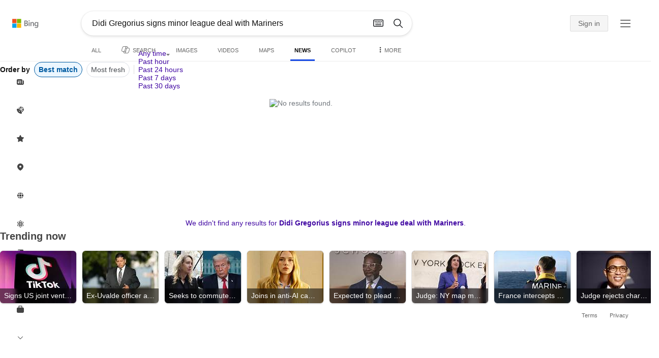

--- FILE ---
content_type: text/html; charset=utf-8
request_url: https://insertmedia.bing.office.net/news/topicview?q=Didi+Gregorius+signs+minor+league+deal+with+Mariners&filters=tnTID%3D%22C0F1103D-929E-42d5-AF22-6CF0CCA3D47C%22+tnVersion%3D%225138030%22+Segment%3D%22popularnow.carousel%22+tnCol%3D%2215%22+tnOrder%3D%228205a4cb-124c-4bcb-9f05-625861d58d9f%22&nvaug=%5BNewsVertical+topicviewtype%3D%222%22%5D&form=NWBTTC
body_size: 101231
content:
<!DOCTYPE html><html dir="ltr" lang="en" xml:lang="en" xmlns="http://www.w3.org/1999/xhtml" xmlns:Web="http://schemas.live.com/Web/"><script type="text/javascript" nonce="LgFPS9Supq041TYqajcqr778DjJxC3oMqiOvp8AIuhQ=" >//<![CDATA[
si_ST=new Date
//]]></script><head><!--pc--><title>Didi Gregorius signs minor league deal with Mariners - Search News</title><meta name="viewport" content="width=device-width, initial-scale=1.0, minimum-scale=1.0" /><meta content="News from world, national, and local news sources, organized to give you in-depth news coverage of sports, entertainment, business, politics, weather, and more." name="description" /><meta name="google-site-verification" content="VzfM4za4H11_86chQrBcWeQ3ezt9R_7Hm4_L3pgjExw" /><meta content="noindex" name="robots" /><meta content="text/html; charset=utf-8" http-equiv="content-type" /><meta name="referrer" content="origin-when-cross-origin" /><link rel="icon"
                      href="/sa/simg/favicon-trans-bg-blue-mg.ico" /><script type="text/javascript" nonce="LgFPS9Supq041TYqajcqr778DjJxC3oMqiOvp8AIuhQ=">//<![CDATA[
_G={Region:"US",Lang:"en-US",ST:(typeof si_ST!=='undefined'?si_ST:new Date),Mkt:"en-US",RevIpCC:"us",RTL:false,Ver:"04",IG:"9785E85966F444F9922E04BE61AFF067",EventID:"69731040435a4ea8909cb36639d930dc",MN:"SERP",V:"web",P:"SERP",DA:"CHIE01",CID:"3E32ED1F45B36FB135ACFBF544DC6E1F",SUIH:"i7it2mghSnybgUdeFTbj9A",adc:"b_ad",EF:{cookss:1,bmcov:1,crossdomainfix:1,bmasynctrigger:1,bmasynctrigger3:1,getslctspt:1,newtabsloppyclick:1,chevroncheckmousemove:1,sharepreview:1,shareoutimage:1,sharefixreadnum:1,clickbackRSFlare:1,clickbackRSAfterOnP1:1,clickbackRSonTopW:1,cbrsTopWMainlineLog:1,cbRSHoveronTopW:1,clickbackRSonAdAlgo:1,enableClickbackRSInTab:1,isClickbackRSInTab:1,enableMultiCBRS:1,multiCBRSLog:1,sharepreviewthumbnailid:1,shareencodefix:1,chatskip2content:1,fablogfix:1,uaclickbackas:1,uaasnodisappear:1,hoverlinkoriginal:1,clearuspreo:1,noreidhv1:1,fixTypeToSearchIssueFlare:1,asyncBOPMRSCFLog:1,asyncBOPMRSFlare:1,webcsco:1,bmbu:1},gpUrl:"\/fd\/ls\/GLinkPing.aspx?",Salt:"CfDJ8HAK7eZCYw5BifHFeUHnkJEdPgxj1lBX8ijAeORYp3e2ht3jvk0DwhSJC9JP2KF88zToIcQipAuSx8o3WcfhIeJw4_J0Fhk2NKR75qNE1wLHj3_cC0c9p8lc-fLxCkHNNyL5oGiueUZvX3KLYkUrIvh0S68Cup6WnL21k4KyV46ftN_Pe3L2BGv63PAI1Wd3kQ" }; _G.lsUrl="/fd/ls/l?IG="+_G.IG+"&CID="+_G.CID ;curUrl="https:\/\/insertmedia.bing.office.net\/news\/topicview";_G.EnableCompression=true;_G.XLSC="\/web\/xlsc.aspx"; _G.XLS="\/web\/xls.aspx"; _G.XLSM="\/threshold\/xls.aspx";_G.XLSOvr=8;_G.XLSThrottle=500;_G.XLSNoFlush=true; _G.DirectLogFlight=3; function directLog(d,g,f){if(window.Log&&Log.DirectLog){Log.DirectLog(d,g,f);}else if (window.sj_gx){var x=sj_gx();x.open('GET',_G.lsUrl+"&Type=Event.ClientInst&DATA="+d+"&dl=4");x.send()}}; _G.LSP = "/fd/ls/lsp.aspx?dl=3";_G.DLPState = 1;function si_T(a){var ig='';if(!(a.length>2&&a.substring(0,3)==="IG=")){ig='IG='+_G.IG;}if(document.images){_G.GPImg=new Image;_G.GPImg.src=_G.gpUrl+ig+'&CID='+_G.CID+'&'+a;}return true;}_G.BAT="0";_G.NTT="600000";_G.CTT="3000";_G.BNFN="Default";_G.LG="160";_G.CBRSHT="400";_G.CBRSHTAM="400";_G.multiCBRSType="4";_G.maxMultiCBRS="4";;_G.EnableRMSINPOpt=true;;
//]]></script><style type="text/css">#b_header #id_h{content-visibility:hidden}#b_results>.b_ans:not(.b_top):nth-child(n+5) .rqnaContainerwithfeedback #df_listaa{content-visibility:auto;contain-intrinsic-size:648px 205px}#b_results>.b_algo:not(.b_algoBorder):nth-child(n+5)>h2{content-visibility:auto;contain-intrinsic-size:608px 24px}#b_results>.b_algo:not(.b_algoBorder):nth-child(n+5) .b_caption:not(.b_rich):not(.b_capmedia):not(.b_snippetgobig):not(.rebateContent){content-visibility:auto;contain-intrinsic-size:608px 65px}#b_results>.b_algo:not(.b_algoBorder):nth-child(n+5) .b_caption.b_rich .captionMediaCard .wide_wideAlgo{content-visibility:auto;contain-intrinsic-size:370px 120px}#b_results>.b_algo:not(.b_algoBorder):nth-child(n+5) .scs_icn{content-visibility:auto}#b_results>.b_ans:nth-child(n+7) .b_rs:not(.pageRecoContainer){content-visibility:auto;contain-intrinsic-size:608px 296px}#b_results>.b_ans:nth-child(n+7) .b_rs:not(.pageRecoContainer) .b_rsv3{padding-bottom:1px}#b_results>.b_pag{content-visibility:auto;contain-intrinsic-size:628px 45px}#b_footer>#b_footerItems{content-visibility:auto;contain-intrinsic-size:1px 24px}.cnt_vis_hid{content-visibility:hidden}.sw_ddbl:after,.sw_ddbk:after,.sw_ddw:after,.sw_ddgy:after,.sw_ddgn:after,.sw_st:after,.sw_sth:after,.sw_ste:after,.sw_st2:after,.sw_sth2:after,.sw_plus:after,.sw_minus:after,.sw_tpcg:after,.sw_tpcbl:after,.sw_tpcw:after,.sw_tpcbk:after,.sw_close:after,.sb_pagN:after,.sb_pagP:after,.sw_up:after,.sw_down:after,.b_expandToggle:after,.b_fLogo:after,.b_cm:after,.sw_lpoi:after{position:relative}.sw_ddbl:after,.sw_ddbk:after,.sw_ddw:after,.sw_ddgy:after,.sw_ddgn:after,.sw_st:after,.sw_sth:after,.sw_ste:after,.sw_st2:after,.sw_sth2:after,.sw_plus:after,.sw_minus:after,.sw_tpcg:after,.sw_tpcbl:after,.sw_tpcw:after,.sw_tpcbk:after,.sw_close:after,.sb_pagN:after,.sb_pagP:after,.sw_up:after,.sw_down:after,.b_expandToggle:after,.b_fLogo:after,.b_cm:after,.sw_lpoi:after{content:url(/rp/EX_mgILPdYtFnI-37m1pZn5YKII.png)}.sw_ddbl,.sw_ddbk,.sw_ddw,.sw_ddgy,.sw_ddgn,.sw_st,.sw_sth,.sw_ste,.sw_st2,.sw_sth2,.sw_plus,.sw_minus,.sw_tpcg,.sw_tpcbl,.sw_tpcw,.sb_clrhov,.sb_pagN,.sb_pagP,.sw_up,.sw_down,.b_expandToggle,.b_fLogo,.b_cm,.sw_lpoi{display:inline-block;position:relative;overflow:hidden;direction:ltr}.sw_ddbl:after,.sw_ddbk:after,.sw_ddw:after,.sw_ddgy:after,.sw_ddgn:after,.sw_st:after,.sw_sth:after,.sw_ste:after,.sw_st2:after,.sw_plus:after,.sw_minus:after,.sw_tpcg:after,.sw_tpcbl:after,.sw_tpcw:after,.sw_tpcbk:after,.sb_pagN:after,.sb_pagP:after,.sw_up:after,.sw_down:after,.b_expandToggle:after,.b_fLogo:after,.b_cm:after,.sw_lpoi:after{display:inline-block;transform:scale(.5)}.sw_up:after{display:inline-block;transform:scale(.5,-.5) translateY(-20px)}.sw_sth2:after{display:inline-block;transform:scale(-.5,.5) translateX(56px)}.sw_tpcg,.b_expandToggle,.b_fLogo{display:block}.b_searchbox{padding-right:0}.sw_st,.sw_sth,.sw_ste,.sw_st2,.sw_sth2{height:12px;width:12px}.sw_st:after{transform-origin:-68px -40px}.sw_st2:after{transform-origin:-124px -40px}.sw_sth:after{transform-origin:-152px -40px}.sw_sth2:after{transform-origin:40px -68px}.sw_ste:after{transform-origin:-96px -40px}.sw_ddbl,.sw_ddbk,.sw_ddw,.sw_ddgy,.sw_ddgn{height:4px;width:7px}.sw_ddbl:after,.sw_ddbk:after,.sw_ddw:after,.sw_ddgy:after{transform-origin:-180px -52px}.sw_ddgn:after{transform-origin:-180px -40px}.sw_tpcg,.sw_tpcbl,.sw_tpcw,.sw_tpcbk{height:12px;width:12px}.sw_tpcg:after,.sw_tpcbl:after,.sw_tpcw:after,.sw_tpcbk:after{transform-origin:-218px -40px}.sw_plus{height:8px;width:8px}.sw_plus:after{transform-origin:-198px -40px}.sb_pagP,.sb_pagN{height:40px;width:40px}.shop_page .sb_pagP:after,.bf_wrapper .sb_pagP:after,b_fpage .sb_pagP:after{transform-origin:-430px 0}.shop_page .sb_pagP:hover:after,.shop_page .sb_pagP:active:after,.shop_page .sb_pagP:focus:after,.bf_wrapper .sb_pagP:hover:after,.bf_wrapper .sb_pagP:active:after,.bf_wrapper .sb_pagP:focus:after,.b_fpage .sb_pagP:hover:after,.b_fpage .sb_pagP:active:after,.b_fpage .sb_pagP:focus:after{transform-origin:-514px 0}.shop_page .sb_pagN:after,.bf_wrapper .sb_pagN:after,.b_fpage .sb_pagN:after{transform-origin:-430px 0}.shop_page .sb_pagN:hover:after,.shop_page .sb_pagN:active:after,.shop_page .sb_pagN:focus:after,.bf_wrapper .sb_pagN:hover:after,.bf_wrapper .sb_pagN:active:after,.bf_wrapper .sb_pagN:focus:after,.b_fpage .sb_pagN:hover:after,.b_fpage .sb_pagN:active:after,.b_fpage .sb_pagN:focus:after{transform-origin:-514px 0}@media screen and (forced-colors:active){.sb_pagN:after,.sb_pagP:after{content:""}li.b_pag a.sb_pagN,li.b_pag a.sb_pagP{width:auto}li.b_pag a.b_roths{transform:rotate(0deg)}.b_pag .sw_next,.b_pag .sw_prev{display:block}}.b_expandToggle,.sw_up,.sw_down{height:10px;width:16px}.b_expandToggle:after,.sw_up:after,.sw_down:after{transform-origin:-348px 0}.b_active .b_expandToggle:after,.sw_up:after{transform-origin:-348px 0}.b_icon{width:20px;height:20px;z-index:0}.b_cm{height:10px;width:12px}.b_cm:after{transform-origin:-152px -68px}.sw_lpoi{height:12px;width:8px}.sw_lpoi:after{transform-origin:-48px -40px}.b_pag .b_roths{transform:rotate(180deg)}z{a:1}z{a:1}html,body #b_results .b_no{background-color:#fff}#b_results>li a{color:#4007a2}#b_results>li a:visited{color:#4007a2}#b_results>li{background-color:#fff}.ccmc{background-color:#ccc}.ccmc:active{background-color:#36b}#b_tween .b_selected,div.b_dropdown .b_selected,#b_tween a.ftrH.b_selected:hover{background:#e1e0df}#b_tween .b_toggle:hover,#b_tween .ftrH:hover{background:#f2f2f2}.b_scroll{background:#999;border-color:#999}.b_scroll:hover{background:#4d4d4d}.b_dropdown{background-color:#fff;border-color:#e5e5e5}.ctxt,select,input[type="text"]{color:#444;border-color:#ddd}.b_dark select{background-color:#292827}.ccal{border-color:#ddd}.ccal:hover,.ctxt:hover,select:hover,input[type="text"]:hover{box-shadow:0 1px 2px 0 rgba(0,0,0,.1)}.b_dark select:hover{background-color:#292827}.ctxt:focus,select:focus,input[type="text"]:focus{color:#444;border-color:#919191;box-shadow:0 1px 2px 0 rgba(0,0,0,.1)}.ccal input[type="text"],.ccal input[type="text"]:hover,.ccal input[type="text"]:focus{color:#444}.ccal.ccal_rfs input[type="text"],.ccal.ccal_rfs input[type="text"]:hover,.ccal.ccal_rfs input[type="text"]:focus{color:#666}label{color:#767676}#b_results ::placeholder{color:#767676;opacity:1}#b_results :-ms-input-placeholder{color:#767676}#b_results ::-webkit-input-placeholder{color:#767676}#b_results input[type="text"]:disabled{color:#ccc}a,#b_tween a:visited,#b_results .b_no a{color:#4007a2}a:visited,#b_results>li a:visited{color:#4007a2}.trgr_icon .c_tlbxTrgIcn.sw_css{border-color:#444 transparent}.b_posText{color:#006d21}.b_negText{color:#c80000}#b_context .b_entityTitle,#b_results .b_entityTitle{color:#444}#b_context .b_entitySubTitle,#b_results .b_entitySubTitle{color:#767676}body,.b_promoteText,#b_tween a.ftrH:hover,.b_expando,.b_expando h2,.b_expando h3,.b_expando h4,.b_expando .b_defaultText,.b_active a,.b_active a:visited,.b_active a:hover,#b_results>.b_pag a,#b_results .b_no,#b_content a.cbl:visited,#b_content a.cbl{color:#71777d}#b_tween,#b_tween a.ftrH{color:#70757a}.b_top,.b_top .b_promoteText{color:#444}.b_alert,.sb_alert,.b_pAlt,#b_results .b_no .b_alert,#b_results .b_no .sb_alert,#b_results .b_no .b_pAlt{color:#d90026}#b_results .b_alert,#b_results .sb_alert,#b_results .b_pAlt{color:#d90026}.b_demoteText,.b_secondaryText,.b_attribution,.b_factrow,.b_focusLabel,.b_footnote,.b_ad .b_adlabel,#b_tween .b_dropdown a,.b_expando .b_subModule,.b_expando .b_suppModule,.b_algo .b_vList td{color:#767676}.b_algo .b_factrow{color:#767676}.b_caption,.snippet{color:#71777d}.b_top .b_caption{color:inherit}.ciot{background-color:#000}#b_context .b_subModule,#b_results .b_subModule,.overlay-container .b_subModule{border-bottom:1px solid #ececec}#b_context .b_sideBleed:last-child .b_subModule,#b_results .b_sideBleed:last-child .b_subModule,.overlay-container .b_sideBleed:last-child .b_subModule{border-bottom:0}.b_subModule h2{color:#111}.c_tlbx,.c_tlbxIS{border-color:#999;background:#fff}.sw_poi{color:#fff}.sw_poia{color:#fff}.sc_errorArea>.sc_error,.sc_errorArea>.sc_error h1,.sc_errorArea>.sc_error h3{color:#71777d}.sc_errorArea font[color=red]{color:#d90026!important}.b_caption p strong,.b_caption .b_factrow strong,.b_secondaryText strong{color:#767676}.b_belowcaption .b_secondaryText{color:#767676!important}#b_context .b_ans,#b_rrat_cont .b_ans,#b_context #wpc_ag,#b_rrat_cont #wpc_ag{background-color:#fff}#b_context .b_posText,#b_rrat_cont .b_posText,.b_expando .b_posText{color:#006d21}#b_context .b_negText,#b_rrat_cont .b_negText,.b_expando .b_negText{color:#c80000}#b_context,#b_rrat_cont,#b_context .wpc_rifacts,#b_rrat_cont .wpc_rifacts,#b_context .b_defaultText,#b_rrat_cont .b_defaultText{color:#71777d}#b_context .b_alert,#b_rrat_cont .b_alert,#b_context .sb_alert,#b_rrat_cont .sb_alert,#b_context .b_pAlt,#b_rrat_cont .b_pAlt{color:#d90026}#b_content .b_lowFocusLink a,#b_context .b_secondaryText,#b_rrat_cont .b_secondaryText,#b_context .b_attribution,#b_rrat_cont .b_attribution,#b_context .b_factrow,#b_rrat_cont .b_factrow,#b_context .b_footnote,#b_rrat_cont .b_footnote,#b_context .b_ad .b_adlabel,#b_rrat_cont .b_ad .b_adlabel,.b_expando .b_secondaryText,.b_expando .b_attribution,.b_expando .b_factrow,.b_expando .b_footnote,#b_tween .b_nonselectable{color:#767676}#b_context .b_footnote a,#b_rrat_cont .b_footnote a,.b_promtext{color:#111}#b_context .b_pointer.b_mhdr:hover .b_secondaryText,#b_rrat_cont .b_pointer.b_mhdr:hover .b_secondaryText{color:#36b}z{a:1}.b_footer{background-color:transparent}.b_footer,.b_footer a,.b_footer a:visited{color:#666}#b_results>.b_ad a{color:#4007a2}#b_results>.b_ad a:visited{color:#4007a2}#b_context>li.b_ad,#b_rrat_cont>li.b_ad{color:#71777d;background-color:#fff}#b_context>li.b_ad a,#b_rrat_cont>li.b_ad a{color:#4007a2}#b_context>li.b_ad a:visited,#b_rrat_cont>li.b_ad a:visited{color:#4007a2}.b_ad .b_caption p strong,.b_ad .b_caption .b_factrow strong,.b_ad .b_secondaryText strong{color:#767676}cite,#b_results cite.sb_crmb a,#b_results cite a.sb_metalink,#b_results .b_adurl cite a,#bk_wr_container cite a{color:#444}.b_ad cite,.b_ad cite a{color:#006d21}#b_context cite,#b_rrat_cont cite,#b_context cite a,#b_rrat_cont cite a,.b_expando cite,.b_expando cite a{color:#444}.b_button:hover,.b_button:visited,.b_hlButton,.b_hlButton:hover,.b_hlButton:visited,.b_foregroundText,.ciot{color:#fff}.b_button:hover,.b_hlButton{background-color:#0072c5}.b_button:active,.b_hlButton:active{background-color:#333}.b_hlButton:hover{background-color:#106ebe}.b_border,.b_button,.b_hlButton{border-color:#ccc}#b_results>.b_pag{background-color:transparent}#b_results>.b_pag a:hover{background-color:#f4f4f4}#b_results>.b_pag .sb_pagS_bp:hover{background-color:#fff}#b_results>.b_pag a.sb_pagP:hover,#b_results>.b_pag a.sb_pagN:hover{background-color:inherit}#b_results>.b_pag .sb_pagS_bp{color:#111}.b_pag a{border:3px solid transparent}.b_pag a.sb_bp{border:0;border-bottom:3px solid transparent}.b_pag .sb_pagS,.b_pag a.sb_pagS_bp{border-color:var(--bing-smtc-foreground-content-neutral-secondary-alt)}z{a:1}z{a:1}#b_results>.b_ad{color:#71777d;background-color:#f9fcf7}#b_results,#b_results .b_defaultText,#b_results>.b_pag a:hover,#b_tween .b_selected,#b_tween a.ftrH.b_selected,#b_tween a.ftrH.b_selected:hover,#b_tween .b_toggle:hover,#b_tween .b_highlighted,#hlcchcxmn label{color:#71777d}html,body,h1,h2,h3,h4,h5,h6,p,img,ol,ul,li,form,table,tr,th,td,blockquote{border:0;border-collapse:collapse;border-spacing:0;list-style:none;margin:0;padding:0}html{overflow-y:scroll}#b_content{clear:both;min-height:316px;padding:41px 0 0 100px}#b_pole{margin:-25px 0 15px -100px;padding-left:120px}#b_tween~#b_pole{margin-top:3px}.b_underSearchbox~#b_pole{margin-top:0}#b_context,#b_rrat_cont{margin:0 0 0 60px;padding:0 20px}#b_context .b_ans,#b_rrat_cont .b_ans,.b_expando .b_ans,#b_context .b_ad,#b_rrat_cont .b_ad,.b_card{margin:0 -20px}#b_context .b_ans,#b_rrat_cont .b_ans,.b_expando .b_ans{padding:10px 20px 0}#b_context .b_ad,#b_rrat_cont .b_ad{padding:10px 20px}.b_card{padding:15px 20px}#b_results,#b_context,#b_rrat_cont,#b_tween>span,.b_hList>li,.c_tlbxTrg,.b_hPanel>span,.ccal .ccali,.b_footerRight,.b_hPanel .b_xlText,.b_hPanel .cico,.b_moreLink,.b_label+.b_hList,.lc_bks,.lc_bkl,.fiw,.csrc,.b_footnote .cico,.b_algo .b_title H2,.b_algo .b_title>div,.b_algo .b_title .b_suffix>div,h3{display:inline-block}.b_pointer{cursor:pointer}label,.b_ad .b_adlabel,.c_tlbxTrgIcn{display:block}#b_tween{margin-top:-28px;padding-bottom:0}.b_underSearchbox~#b_tween{margin-top:-2px}#b_tween,#b_tween .ftrH{height:30px}#b_tween>span{padding-right:25px}#b_results>li{margin:0 0 2px}#b_results>li,#b_results>.b_ad{padding:10px 0}#b_results>.b_ans{padding:12px 0 0}#b_results>.b_algo{padding:12px 0 0}#b_results>li .b_fullb{margin-left:-0;margin-right:-0}#b_results>.b_ad{padding-right:-2px;border-right:2px solid #e5e5e5}#b_results>li:first-child,#b_results>li:first-child.b_bfb_mainline.b_ans:empty+li:not(.b_ans.b_topborder){padding-top:10px}#b_results>.b_pag{padding:18px 0 40px 20px}#b_results>.si_pp,.sb_hbop,.b_hide,.ttl,#sw_tfbb,.sw_next,.sw_prev,#id_d,.b_hidden img{display:none}.b_hidden{visibility:hidden}#b_context .b_ans,#b_rrat_cont .b_ans,.b_expando .b_ans{margin-bottom:5px}#b_context .b_ad,#b_rrat_cont .b_ad{margin-bottom:5px}main,aside,.b_inlineList li,.b_inlineList div,.b_factrow li{display:inline}.b_footerRight,td,th,#b_context,#b_rrat_cont,.b_hList>li{vertical-align:top}.b_footer{width:100%;padding:12px 0}.c_tlbxTrg{width:15px;height:14px;margin:-1px 6px -3px 2px}.c_tlbxTrgIcn{margin:4px 0 2px 3px}.c_tlbx{position:absolute;z-index:6;border:1px solid;padding:10px}.c_tlbxIS{border-bottom:1px solid}.b_gridList ul:first-child,.b_vlist2col ul:first-child{margin:0 20px 0 0}.b_gridList li,.b_vlist2col li{padding:0 0 10px}.b_vlist2col.b_deep li{padding:0 0 10px}.b_overhangR .b_vlist2col ul:first-child{margin:0 15px 0 0}.b_overhangR .b_vlist2col ul{width:180px}.b_deep p{height:33px}#b_context .b_ad .b_adlabel,#b_rrat_cont .b_ad .b_adlabel,#b_content .b_expanderControl .sw_plus,.sc_rf form,form.sc_rf,.b_lBMargin{margin-bottom:10px}.b_ad li,#b_results .b_ad .b_adlabel{margin-bottom:8px}.b_ad li:last-child{margin-bottom:0}.b_ad li li,.b_ad li li:last-child{margin:0}#b_results .b_ad .b_vlist2col,#b_results .b_ad .b_factrow,#b_results .b_ad .b_bcfactrow{margin-top:-6px}#b_results .b_ad .sb_adRA .b_vlist2col{padding-left:0}.sx_ci{border:1px solid #e5e5e5;margin-top:3px;width:80px;height:60px}.b_favicon{margin:0 .5em 0 0}.b_imagePair:after,.b_vlist2col:after,.b_gridList:after{clear:left}.b_imagePair.reverse:after,.b_overhangR:after{clear:right}.b_clear,#b_results>li:after,.b_clearfix:after{clear:both}#b_results>li:after,.b_clearfix:after,.b_imagePair:after,.b_vlist2col:after,.b_gridList:after,.b_overhangR:after{content:'.';display:block;height:0;visibility:hidden}.b_vlist2col ul,.b_gridList ul,.b_float,.b_footer,.b_float_img,.b_pag li,.b_mhdr h2{float:left}.b_floatR_img,.b_floatR,.wr_tc{float:right}.b_overflow,.b_hList li,.b_1linetrunc,.b_deep p,.b_imageOverlayWrapper{overflow:hidden}.b_ansImage{padding:2px 10px 0 0}.b_creditedImg img,.b_creditedImg .cico{padding-bottom:1px}h4,.sa_uc>.b_vList>li>table td,.b_smBottom,#b_context .b_ad h2,#b_rrat_cont .b_ad h2,.b_attribution,.b_secondaryFocus,.b_focusTextLarge,.b_focusTextMedium,.b_focusTextSmall,.b_focusTextExtraSmall,.b_snippet{padding-bottom:2px}.b_factrow{padding-bottom:2px}h2,.b_focusLabel,label{padding-bottom:3px}.b_vPanel .b_vPanel>div,.b_vList .b_vPanel>div{padding-bottom:5px}.b_dataList li,.b_mBottom{padding-bottom:5px}.b_lBottom,.b_entitySubTitle{padding-bottom:12px}#b_context .b_subModule h2,#b_rrat_cont .b_subModule h2,#b_results .b_subModule h2{padding-bottom:16px}#b_results .sp_recourse.b_lBottom,.b_caption,.b_moreLink,.b_footnote,.b_hList>li,#b_context h2,#b_rrat_cont h2,#b_context h2.b_entityTitle,#b_rrat_cont h2.b_entityTitle,#b_results .b_ad .b_factrow,#b_results .b_ad .b_bcfactrow,.overlay-container .b_subModule h2,.b_expando h2,.b_no h1,.b_no h4,.b_no li,.b_prominentFocusLabel,.ht_module,.b_locStr{padding-bottom:10px}.b_vPanel>div,.b_vList>li{padding-bottom:10px}#b_results .b_ans>.b_factrow:last-child{padding-bottom:10px}.b_vList .b_hList>li,.b_vPanel .b_hList>li,#b_content .ht_module h2,.b_vList .b_float_img,.b_creditedImg .b_footnote,.b_creditedImg .cico img,#b_results>.b_ad,.b_suppModule .b_mhdr,.b_vList>li>.tab-container,.b_vPanel>div>.tab-container,.b_ad .b_deep h3,#b_content .b_float_img_nbp{padding-bottom:0}.b_caption .b_factrow:last-child,#b_results .b_caption .b_factrow:last-child,.b_caption>.b_dataList:last-child li:last-child,.b_caption .b_moreLink:last-child,.b_vList .b_moreLink:last-child,.b_vList .b_factrow:last-child,.b_hList .b_factrow:last-child,.b_vPanel .b_factrow:last-child,.b_caption .b_attribution:last-child,.b_vList .b_attribution:last-child,.b_hList .b_attribution:last-child,.b_vPanel .b_attribution:last-child,.b_vList>li>table:last-child tr:last-child td,.b_vPanel>div>table:last-child tr:last-child td,.b_vList .b_focusLabel:last-child,.b_vPanel .b_focusLabel:last-child,.b_vList .b_prominentFocusLabel:last-child,.b_vPanel .b_prominentFocusLabel:last-child,.b_vList .b_secondaryFocus:last-child,.b_vPanel .b_secondaryFocus:last-child,.b_vList .b_focusTextExtraSmall:last-child,.b_vPanel .b_focusTextExtraSmall:last-child,.b_vList .b_focusTextSmall:last-child,.b_vPanel .b_focusTextSmall:last-child,.b_vList .b_focusTextMedium:last-child,.b_vPanel .b_focusTextMedium:last-child,.b_vList .b_focusTextLarge:last-child,.b_vPanel .b_focusTextLarge:last-child,.b_vList h4:last-child,.b_vPanel h4:last-child,.b_vPanel .b_caption:last-child,.b_vPanel .b_vList:last-child>li:last-child,.b_vPanel .b_footnote:last-child{padding-bottom:0}.b_vList .b_vPanel,.b_vPanel .b_vPanel{margin-bottom:-5px}.b_hList .b_vList,.b_hList .b_vPanel{margin-bottom:-10px}.ht_module .sc_rf form.lc_bk,.b_mBMargin,.wpcbcc{margin-bottom:5px}#b_results .b_no{margin:0 0 80px}.b_rich{padding-top:3px}h2+.b_rich{padding-top:2px}.b_algo .b_attribution img{vertical-align:text-bottom}.b_smLeft{padding-left:2px}.b_lLeft,.b_floatR_img,.b_suffix,.b_footnote .cico{padding-left:10px}.wr_tc,.b_xlLeft,.b_deep,#b_results .b_ad .b_vlist2col,#b_tween{padding-left:20px}h2 .b_secondaryText{margin-left:5px}.b_hList.b_imgStrip>li{padding-right:1px}.b_smRight{padding-right:2px}.fiw,.lc_bkl,.b_mRight,.b_label,.csrc{padding-right:4px}.b_lRight,.b_imgStrip .imgData,.b_underSearchbox .b_label{padding-right:10px}.b_hPanel>span,.b_hList>li{padding-right:10px}.b_hPanel.wide>span,.b_xlRight{padding-right:20px}.b_hList.b_imgStrip>li:last-child,.b_hList>li:last-child,.b_hPanel>span:last-child,td:last-child,th:last-child,#b_tween>span:last-child{padding-right:0}.b_twoColumn>div:first-child{padding-right:30px}.b_overhangR{margin-right:-30px;padding-right:150px}.wr_tc{margin-right:-150px}.wr_et{margin-right:-120px}.b_tbl{margin-right:-10px}.b_border,.b_button,.b_hlButton,.b_scroll,.b_dropdown{border-width:1px;border-style:solid}.b_button,.b_hlButton{line-height:30px;text-decoration:none;text-align:center;cursor:pointer;padding:0 15px;min-width:50px}.lc_bks .cbtn{margin-top:15px}#b_context .b_subModule,#b_rrat_cont .b_subModule,#b_results .b_subModule,.b_expando .b_subModule{padding:0 19px 0 19px;margin-bottom:16px}#b_context .b_subModule .b_lBottom.lo_im_ov,#b_rrat_cont .b_subModule .b_lBottom.lo_im_ov{padding-bottom:0;margin-bottom:12px}.overlay-container .b_subModule{padding-bottom:0;margin-bottom:16px}#b_context .b_sideBleed:last-child .b_subModule,#b_rrat_cont .b_sideBleed:last-child .b_subModule,#b_results .b_sideBleed:last-child .b_subModule,.b_subModule .b_subModule:last-child{margin-bottom:0}.b_dropdown{position:absolute;z-index:6}.b_scroll{position:relative;top:0;width:5px;height:20px}.b_pag a{display:block;min-width:34px;margin-right:10px;text-align:center;height:34px;line-height:34px}.b_pag a.sb_bp{min-width:40px;margin-right:20px;height:37px;line-height:42px}.b_pag .b_widePag{margin-right:28px}.b_pag a.sb_pagN,.b_pag a.sb_pagP{min-width:0;height:30px;width:30px;border:0;margin-top:5px;padding:1px}.b_pag a.sb_pagN_bp,.b_pag a.sb_pagP_bp{height:40px;width:40px;margin-top:0}.b_pag .sw_prev,.b_pag .sw_next{margin:2px}.b_mhdr{margin:-15px 0 -5px;padding:15px 0 5px}.b_mhdr .sw_up,.b_mhdr .sw_down{margin-top:10px}.b_mhdr .b_moreLink,.b_mhdr .b_secondaryText{margin-top:6px}.b_vPanel .sc_rf form,.b_suppModule .b_mhdr{margin-bottom:0}.b_rTxt{text-align:right}.b_cTxt{text-align:center}.b_jTxt{text-align:justify}table{width:100%;word-wrap:break-word}td,th,.b_float_img{padding:0 10px 10px 0}th{text-align:left}.sw_poi,.sw_poia{float:left;margin:-3px 5px 0 0;line-height:20px;text-align:center}.ctxt,select,input[type="text"]{outline:0;padding:0 11px;height:30px;border-width:1px;border-style:solid;border-radius:2px}.ctxt.b_focusTextMedium{padding:3px 11px 8px 11px;height:57px}.ctxt.b_outTextBox{border-top:4px solid #919191;padding:0 11px 8px 11px}.ctxt.b_outTextBox:focus{border-top-width:1px;padding-top:3px}select{padding:0 0 0 11px;height:32px}input.ctxt,.ccal input,.ccal .ccali,.b_favicon,.b_footnote .cico{vertical-align:middle}.ccal .ctxt,.ccal .ctxt:hover,.ccal .ctxt:focus,.ccal .ccali{background:none;border:0;box-shadow:none}.ccal{border-width:1px;border-style:solid}.ccal .ccali{height:30px}.ccal .ccalp{padding:5px 5px 0 5px}.b_underSearchbox{margin:-20px 0 14px}.b_underSearchbox .b_hList>li{padding:0 8px 0 0}.b_compactSearch label{float:left;margin:7px 10px 0 0}.b_compactSearch input{margin-right:0;float:left}.b_compactSearch .cbtn{border-left:0}.b_footer table{width:520px;margin:15px 20px 0 120px}#b_footerItems ul{display:block}#b_footerItems li{display:inline;float:right}#b_footerItems span{margin-right:24px;margin-left:24px;float:right}#b_footerItems a{margin-right:24px;font-size:11px}#b_footerItems{line-height:24px;padding:0 20px 0 24px;font-size:11px}.b_footerRight{margin:13px 0 0 50px}.b_1linetrunc{text-overflow:ellipsis;white-space:nowrap}div.cico.b_capImg{margin-bottom:4px}.b_imageOverlayWrapper{margin:-20px 0 0;height:20px}.b_imageOverlay{color:#fff;background-color:#000;padding:5px}.ansP,.ansPF{padding-left:30px}.ansP .wpc_pin,.ansPF .wpc_pin{margin-left:-30px}#b_context .rssmgrp .b_subModule,#b_rrat_cont .rssmgrp .b_subModule,.overlay-container .rssmgrp .b_subModule{border-bottom:0}#b_context .b_entitySubTitle,#b_rrat_cont .b_entitySubTitle,#b_results .b_entityTP .b_entitySubTitle{margin-top:-9px}.b_entityTP .b_infocardTopR .b_floatR_img{padding-bottom:10px}.b_vmparent{display:-ms-flexbox;display:-webkit-flex;display:flexbox;display:-webkit-box;display:flex;align-items:center}.b_relative{position:relative}:root{--lgutter:160px;--lgutterrev:-160px;--polepadl:160px;--polepadl2:120px;--dtabpadl:160px;--rgutter:80px;--crleft:888px;--bminwidth:1320px}z{a:1}input,textarea,h4,h5{font:inherit;font-size:100%}body,.b_no h4,h2 .b_secondaryText,h2 .b_alert,.b_underSearchbox,#b_header{font:14px/normal "Arial",Helvetica,Sans-Serif}h1,h2,h3{font:13px/1.2em "Arial",Sans-Serif}h2{font-size:20px;line-height:28px}.sb_add h2{line-height:28px}h3,.b_no h1{font-size:18px;line-height:22px}cite{font-style:normal}.sb_alert a{font-style:italic}#b_content,#b_context,#b_rrat_cont,.b_expando{line-height:1.2em}cite,#b_context,#b_rrat_cont,.b_expando,#vidans2{word-wrap:break-word}#sa_ul li,.nowrap{white-space:nowrap}.b_footer{line-height:18px}.b_attribution,#b_content .b_attribution{font-size:16px;line-height:24px}#b_content main #b_results .b_algo cite{font-size:14px}.ba_title>h2+cite{font-size:16px;line-height:24px;padding-top:1px}.b_subModule h2{font-size:18px;line-height:22px}.b_smText,.b_footnote,.ciot{font-family:"Arial",Helvetica,Sans-Serif;font-size:11px;line-height:normal}.b_footnote{line-height:16px}.b_ad .b_adlabel,.b_ad .b_adlabel strong{font:12px/normal "Arial",Helvetica,Sans-Serif}.b_mText{font:16px/22px "Arial",Helvetica,Sans-Serif}.b_focusLabel{font:16px "Arial",Sans-Serif;line-height:20px}.b_secondaryFocus{font:13px "Arial",Helvetica,Sans-Serif;line-height:18px}.b_focusTextExtraSmall{font:18px "Arial",Sans-Serif;line-height:1.3em}h2.b_entityTitle,.b_prominentFocusLabel,.b_xlText{font-size:24px;font-family:"Arial",Sans-Serif;line-height:1.2em}h2.b_entityTitle{line-height:normal}.b_entitySubTitle{font-size:13px;line-height:18px}.b_focusTextSmall,.b_focusTextMedium,.b_focusTextLarge{font:400 28px "Arial",Sans-Serif}.b_focusTextMedium{font-size:40px;line-height:48px}.b_focusTextLarge{font-size:54px;line-height:64px}.b_focusTextSmall{font-size:28px;line-height:38px}h2.b_topTitle{font-size:20px;line-height:28px}.sb_add h2.b_topTitle{line-height:28px}strong,.b_active a,.b_no h4,.b_strong,.b_ad .b_adlabel strong,.cbl{font-weight:700}th,h2 strong,h3 strong{font-weight:normal}#b_tween{font-size:14px}#b_tween>span,#b_tween .ftrH{line-height:30px}.b_attribution cite{unicode-bidi:normal}a,.b_algoheader a:hover,.b_topbar a:hover,.b_pag a:hover,.cbtn:hover,.cbtn a:hover,.b_hlButton:hover,.ftrB a:hover,.b_algo:hover .b_vList h2 a,.b_algo:first-child:hover .b_vList h2 a,#b_header:hover~#b_content #b_pole~#b_results li:first-child.b_ad li:first-child h2 a,#b_header:hover~#b_content #b_pole~#b_topw li:first-child.b_ad li:first-child h2 a,#b_header:hover~#b_content #b_pole~#b_results li:first-child.b_algo h2 a,#b_header:hover~#b_content #b_topw~#b_results li:first-child.b_algo h2 a,#b_results>.b_ans:hover .ent_cnt h2>a,#b_results>.b_ans:hover .sp_requery h2>a,#b_results>.b_ans .b_rich>.b_vList>li:hover h5.b_lBMargin>a{text-decoration:none}a:hover,.b_algoheader a h2:hover,.b_algo:first-child:hover h2 a,.b_algo .b_underline a,.sb_add .b_underline a,#b_results>.b_ad li .sb_adTA:hover h2 a,#b_topw>.b_ad li .sb_adTA:hover h2 a,#b_header:hover~#b_content #b_results li:first-child.b_ad li:first-child div.sb_adTA h2 a,#b_header:hover~#b_content #b_topw li:first-child.b_ad li:first-child div.sb_adTA h2 a,#b_header:hover~#b_content #b_results li:first-child.b_algo h2 a,#b_results li.b_msg.b_canvas a:focus-visible{text-decoration:underline}z{a:1}z{a:1}#b_results>li.b_ans.b_topborder{padding:15px 0 10px 0;margin-bottom:12px;border-radius:6px;margin-top:0}#b_results>li.b_ans.b_topborder .bgtopgr{border-bottom-left-radius:6px;border-bottom-right-radius:6px}#b_results>li.b_ans.b_topborder .bgtopwh{border-radius:6px 6px 0 0}#b_results li.b_ans:not(.b_bfb_mainline:empty)~.b_topborder{margin-top:10px}#b_results li.b_ad~.b_ans.b_topborder{margin-top:12px}#b_results>li.b_ans.b_topborder.b_tophb{border:1px solid #ddd;box-shadow:none;padding:0}#b_results>li.b_ans.b_topborder,#b_results>li.b_ans.b_topborder.b_tophb.b_topshad{box-shadow:0 0 0 1px rgba(0,0,0,.05);border:0}.b_tophb .b_tophbh{padding:15px 0 16px 0}.b_tophb .b_tophbb{border-top:1px solid #ddd;padding:15px 0 19px 0}.b_topshad .b_tophbb{padding-bottom:10px}.b_tophb .b_tophbb.bgbtopnone{border-top:0}.b_tophb .bgtopwh{background-color:#fff}.b_tophb .bgtopgr{background-color:#f5f5f5}#b_results>.b_ad+.b_top{margin-top:0}.b_top .b_attribution+.b_rich,.b_top .b_factrow+.b_rich{padding-top:8px}.b_top .b_topTitle+.b_rich{padding-top:12px}.b_tHeader,.b_demoteText,.b_secondaryText,.b_attribution,.b_factrow,.b_focusLabel,.b_footnote,.b_ad .b_adlabel,#b_tween .b_dropdown a,.b_expando .b_subModule,.b_expando .b_suppModule,.b_algo .b_vList td,#b_content .b_lowFocusLink a,#b_context .b_secondaryText,#b_rrat_cont .b_secondaryText,#b_context .b_attribution,#b_rrat_cont .b_attribution,#b_context .b_factrow,#b_rrat_cont .b_factrow,#b_context .b_footnote,#b_rrat_cont .b_footnote,#b_context .b_ad .b_adlabel,#b_rrat_cont .b_ad .b_adlabel,.b_expando .b_secondaryText,.b_expando .b_attribution,.b_expando .b_factrow,.b_expando .b_footnote{color:#767676}.b_ad .b_secondaryText{color:var(--bing-smtc-foreground-content-neutral-tertiary)}#b_context .b_mhdr:hover .b_secondaryText,#b_rrat_cont .b_mhdr:hover .b_secondaryText,.b_expando .b_mhdr:hover .b_secondaryText{color:#001ba0}#b_results>.b_top .b_prominentFocusLabel,#b_results>.b_top .b_topTitle,#b_results>.b_top .b_focusTextExtraSmall,#b_results>.b_top .b_focusTextExtraSmall a,#b_results>.b_top .b_focusTextSmall,#b_results>.b_top .b_focusTextSmall a,#b_results>.b_top .b_focusTextMedium,#b_results>.b_top .b_focusTextMedium a,#b_results>.b_top .b_focusTextLarge,#b_results>.b_top .b_focusTextLarge a{color:#111}span.b_negText.b_focusTextExtraSmall{color:#c80000!important}span.b_posText.b_focusTextExtraSmall{color:#006d21!important}.b_top .b_focusTextExtraSmall a,.b_top .b_focusTextSmall a,.b_top .b_focusTextMedium a,.b_top .b_focusTextLarge a{text-decoration:none}#b_results>.b_top:hover .b_focusTextExtraSmall a,#b_results>.b_top:hover .b_focusTextSmall a,#b_results>.b_top:hover .b_focusTextMedium a,#b_results>.b_top:hover .b_focusTextLarge a{color:#001ba0}#b_results>.b_top .b_focusTextExtraSmall a:hover,#b_results>.b_top .b_focusTextSmall a:hover,#b_results>.b_top .b_focusTextMedium a:hover,#b_results>.b_top .b_focusTextLarge a:hover{text-decoration:underline}.fc_cal_holder table{font-size:11px}body .fc_cal_holder{border:1px solid #0072c5}body .fc_cal_holder .fc_cal_disabled{color:#767676}body .fc_cal_holder a:link,body .fc_cal_holder a:visited{color:#666}body .fc_cal_holder td,body .fc_cal_holder .fc_cal_disabled,body .fc_cal_holder .fc_cal_days td{width:20px;line-height:20px;padding:0 10px 10px 0}.fc_cal_holder tr td:first-child{padding-left:10px}.fc_cal_holder tr:last-child td{padding-bottom:15px}body .fc_cal_holder .fc_cal_days td{line-height:15px;color:#767676;background-color:#fff}body .fc_cal_holder a{padding:0}body .fc_cal_holder td a:hover,body .fc_cal_holder td a:active,body .fc_cal_holder td.fc_cal_current a:hover,body .fc_cal_holder td.fc_cal_current a:active{background-color:#eee;color:#666}body .fc_cal_holder .fc_cal_monthHolder+.fc_cal_monthHolder{border-left:1px solid #bfdcf0}body .fc_cal_holder .fc_cal_monthHolder{background-color:#fff;border:0;padding:15px 15px 10em 15px}body .fc_cal_holder th div{background-color:#fff;border:0;padding:0 0 15px;color:#666;text-align:center;font-size:13px}body .fc_cal_holder .fc_cal_current a{background-color:#001ba0}body .fc_cal_monthDec.fc_cal_monthChange,body .fc_cal_monthInc.fc_cal_monthChange{background:url(rms://rms:answers:SharedStaticAssets:navchevrons_topRefresh) no-repeat;width:8px;height:12px;background-position:0 -110px;font-size:0}body .fc_cal_monthDec.fc_cal_monthChange{background-position:0 -44px}body .fc_cal_holder .fc_cal_month_first .fc_cal_monthDec{margin:1px 0 0 15px}body .fc_cal_holder .fc_cal_month_last .fc_cal_monthInc{margin:1px 15px 0 0}#b_results .b_attribution,#b_context .b_attribution,#b_rrat_cont .b_attribution,#b_topw .b_wpt_top .b_attribution{line-height:22px}.b_deep,#b_results .b_caption,#b_results .b_snippet,#b_results .b_factrow,#b_results p,#b_context .b_caption,#b_rrat_cont .b_caption,#b_context .b_snippet,#b_rrat_cont .b_snippet,#b_context .b_factrow,#b_rrat_cont .b_factrow,#b_context p,#b_rrat_cont p,#b_topw .b_wpt_top .b_caption,#b_topw .b_wpt_top .b_snippet,#b_topw .b_wpt_top .b_factrow,#b_topw .b_wpt_top p,#snct{line-height:22px}#b_context .b_caption .b_factrow .csrc,#b_rrat_cont .b_caption .b_factrow .csrc{line-height:19px}#b_content .b_deep p{height:44px}#b_content .carousel p,#b_content .b_slideexp p,#b_content #lMapContainer p,#b_content .MicrosoftMap p,#b_content .rwrl p,#b_content .qna_body p,#bw-rqna p,#ecmp_relatedPh p,#na_cl p{line-height:inherit}#b_content .b_imgSetData p,#b_content .b_caption .b_slideexp p{line-height:18px}#b_results #lgb_info .b_factrow{padding-bottom:4px}#snct .imgbig .b_overflow>h4{line-height:normal}#b_results .b_attribution,#b_topw .b_wpt_top .b_attribution,.b_ad h2,.b_deep h3,#snct h4{padding-bottom:0}#b_results .b_attribution .cico,#b_topw .b_wpt_top .b_attribution .cico{border-radius:0}#b_results .b_algo .b_attribution,#b_results .sb_add .b_attribution,#b_topw .b_wpt_top .sb_add .b_attribution{padding:1px 0 0 0}.b_deep h3{line-height:1.2em}#b_results .b_factrow,#b_topw .b_wpt_top .b_factrow{padding-bottom:2px}.b_ans h2.b_topTitle.b_headerTitle{padding-bottom:3px}.b_ans h2.b_lBottom,.b_expando h2{padding-bottom:10px}.b_ans h2,.b_algo h2{padding-bottom:0}z{a:1}.b_ad li,#b_context>.b_ad>ul>li,#b_rrat_cont>.b_ad>ul>li,#b_dynRail>.b_ad>ul>li{margin-bottom:22px}#b_context .b_ad .b_caption,#b_rrat_cont .b_ad .b_caption{padding-bottom:4px}#b_content ol#b_results li.b_ad,#b_content ol#b_topw li.b_ad{padding-bottom:10px;margin-bottom:0}#b_results li.b_ad.b_adBottom{padding-top:11px}#b_topw>li.b_ad:first-child{padding-top:10px}#b_context .b_entityTP,#b_rrat_cont .b_entityTP{padding:9px 19px 4px 19px;margin:-10px -20px -6px -20px;width:100%;box-shadow:0 0 0 1px rgba(0,0,0,.05);border-radius:6px;background:#fff}#b_context .b_entityTP .irp,#b_rrat_cont .b_entityTP .irp{border-radius:6px 6px 0 0;overflow:hidden}.overlay-container .b_entityTP{padding:10px 20px 5px 20px}#b_context .b_ans:not(:first-child)>.b_entityTP,#b_rrat_cont .b_ans:not(:first-child)>.b_entityTP{margin-top:-16px}#b_context .b_ad:not(:last-child),#b_rrat_cont .b_ad:not(:last-child){padding-bottom:15px;border-bottom:1px solid #ebebeb}.b_expando .b_ans{padding-bottom:15px;border-bottom:1px solid #ececec}#b_context .b_ans:not(:last-child),#b_rrat_cont .b_ans:not(:last-child){padding-bottom:5px}#b_context .b_ans .b_entityTP,#b_rrat_cont .b_ans .b_entityTP{margin-bottom:20px}#b_content .b_algo .b_attribution cite strong{font-weight:normal}z{a:1}.b_scopebar li:hover:not(.b_active){border-bottom:3px solid #ccc}#b_header .scopebar_pipe{border-bottom:0}#b_header .b_scopebar li.b_nohov:hover{border-bottom:0}#b_results .b_lineclamp1,#b_context .b_lineclamp1{display:-webkit-box;-webkit-line-clamp:1;-webkit-box-orient:vertical;overflow:hidden;white-space:normal}#b_results .b_lineclamp2,#b_context .b_lineclamp2{display:-webkit-box;-webkit-line-clamp:2;-webkit-box-orient:vertical;overflow:hidden;white-space:normal}#b_results .b_lineclamp3,#b_context .b_lineclamp3{display:-webkit-box;-webkit-line-clamp:3;-webkit-box-orient:vertical;overflow:hidden;white-space:normal}#b_results .b_lineclamp4,#b_context .b_lineclamp4{display:-webkit-box;-webkit-line-clamp:4;-webkit-box-orient:vertical;overflow:hidden;white-space:normal}#b_results .b_lineclamp5,#b_context .b_lineclamp5{display:-webkit-box;-webkit-line-clamp:5;-webkit-box-orient:vertical;overflow:hidden;white-space:normal}#b_content{padding-bottom:20px}z{a:1}:root{--brdcol:#ddd;--secbrdcol:#ececec;--promtxt:#111;--secpromtxt:#444;--regtxt:#666;--sectxt:#767676;--htmlbk:#fff;--cardsbk:#f5f5f5;--cardsbk2:#f5f5f5;--canvasbk2:#fff;--canvasbk3:b-lighterGray;--tealcol2:#00809d}.sw_close{display:inline-block;position:relative;overflow:hidden;direction:ltr;height:12px;width:12px}.sw_close:after{display:inline-block;transform:scale(.5);transform-origin:-218px -40px}.sw_meIc,.sw_spd,.idp_ham,.idp_wlid{position:relative;overflow:hidden;direction:ltr}.sw_meIc:after,.idp_ham:after,.idp_wlid:after{position:relative;transform:scale(.5);display:inline-block}.idp_ham{height:16px;width:20px;vertical-align:top;top:17px}.idp_ham:focus{outline-style:solid;outline-offset:5px}.idp_ham:after{transform-origin:-274px -40px}.idp_ham:hover:after,.idp_ham:active:after,.idp_ham:focus:after{transform-origin:-318px -40px}.idp_wlid,.sw_meIc{height:18px;width:18px}.idp_wlid:after{transform-origin:-48px 0}.rh_reedm .sw_meIc:after{transform-origin:-94px 0}.sw_meIc:after{transform-origin:-58px 0}.sw_spd:after{transform-origin:-362px -28px}.sw_meIc:after,.idp_ham:after,.idp_wlid:after{content:url(/rp/EX_mgILPdYtFnI-37m1pZn5YKII.png)}.b_searchboxForm,.sa_as .sa_drw{background-color:#fff}.b_searchboxForm .b_searchboxSubmit{background-color:#fff;border-color:#fff}.b_scopebar,.b_scopebar a,.b_scopebar a:visited,.id_button,.id_button:visited{color:#666}.b_scopebar .b_active a,.b_scopebar a:hover,.id_button:hover{color:#111}.b_idOpen a#id_l,a#id_rh.openfo{color:#333}#bepfo,#id_d{color:#333;background-color:#fff}.wpc_bub a{color:#4007a2}#sw_as{color:#444}.sa_tm strong{color:inherit}.sa_hv{background:#ececec}.sa_hd{color:inherit}#b_header{padding:22px 0 0 0;background-color:#fff}#b_header #sb_form,.b_logoArea,.b_logo,.b_searchboxForm,.id_button,.id_avatar,.idp_ham,.b_scopebar li,.b_scopebar a{display:inline-block}#b_header #sb_form{margin-right:10px}.b_searchbox{width:490px;margin:1px 0 1px 1px;padding:0 10px 0 19px;border:0;max-height:none;outline:0;box-sizing:border-box;height:44px;vertical-align:top;border-radius:6px;background-color:transparent}.b_searchboxSubmit{height:40px;width:40px;text-indent:-99em;border-width:0;border-style:solid;margin:3px 3px 3px 7px;background-position:-762px 0;transform:scale(.45)}#sw_as{width:auto;position:relative;z-index:6}.sa_as{position:absolute;width:100%}#sa_ul div.sa_tm,#sa_ul .sa_hd{margin-left:20px}#sw_as #sa_ul li.pp_tile{padding-left:20px}.sa_hd{padding-top:5px}.b_searchboxSubmit,.sa_sg{cursor:pointer}#sb_form_q::-webkit-search-cancel-button{display:none}#b_header .b_scopebar .b_active{border-color:#174ae4}#b_header #rh_animcrcl.serp.anim,#b_header .rwds_svg.serp circle{stroke:#174ae4}#b_header #rh_meter_heart path,#b_header #rh_animpath.serp.anim,#b_header .rh_reedm .rhfill.serp .medal,#b_header .rhlined.serp .medal{fill:#174ae4}.b_searchboxForm{box-shadow:0 0 0 1px rgba(0,0,0,.05),0 2px 4px 1px rgba(0,0,0,.09);border-radius:6px;border-left:1px solid transparent;border-right:0;border-top:1px solid transparent;border-bottom:1px solid transparent}.b_idOpen #id_d,#bepfo,#id_hbfo.slide_down{box-shadow:0 0 0 1px rgba(0,0,0,.1),0 2px 4px 1px rgba(0,0,0,.18);border-radius:6px}#sw_as #sa_ul:not(:empty){box-shadow:0 0 0 1px rgba(0,0,0,.1),0 2px 4px 1px rgba(0,0,0,.18)}.b_searchboxForm:hover,.b_focus .b_searchboxForm{box-shadow:0 0 0 1px rgba(0,0,0,.1),0 2px 4px 1px rgba(0,0,0,.18);border-left:1px solid transparent;border-right:0;border-top:1px solid transparent;border-bottom:1px solid transparent}.as_on .b_searchboxForm{border-radius:6px 6px 0 0}@media screen and (forced-colors:active){.b_idOpen #id_d{border:1px solid #fff}}@media screen and (forced-colors:active) and (prefers-color-scheme:light){.b_idOpen #id_d{border:1px solid #000}}#sw_as #sa_ul:not(:empty),#sw_as li:last-of-type.sa_hv{border-bottom-left-radius:6px;border-bottom-right-radius:6px}.spl-headerbackground{border-radius:6px 6px 0 0}body,#b_header{min-width:1204px}#id_h{display:block;position:relative;float:right;text-align:right;margin:0;line-height:50px;right:32px}.id_button{margin:0 8px;vertical-align:top}#id_rh,#id_rbh{padding:0 4px 0 24px;margin:0}.sw_spd{height:64px;width:64px;border-radius:50%;top:-7px;background-repeat:no-repeat;background-image:url(/rp/EX_mgILPdYtFnI-37m1pZn5YKII.png);transform:scale(.5);background-position:-362px -28px;margin:0 -16px 0;vertical-align:top}.sw_meIc{vertical-align:top;margin:16px 0 0 16px}#bepfo,#bepfm,#bepfl{width:320px}#bepfm{display:block}#bepfl{text-align:center;margin:50px 0}#bepfo{position:absolute;right:0;z-index:6;text-align:left}.idp_ham{margin:0 20px 0 16px;height:15px;width:20px}.b_scopebar{padding:0;margin:11px 0 0 var(--lgutter);border-bottom:0}#b_header{border-bottom:1px solid #ececec}.blue2#miniheader .b_scopebar ul{height:33px;overflow-y:hidden}.b_scopebar ul{height:39px;overflow-y:hidden}.b_scopebar li{padding:3px 0;margin:0 12px;line-height:25px;font-size:11px;letter-spacing:initial}.b_scopebar>ul li{text-transform:uppercase}.b_scopebar a{padding:0 8px}.b_scopebar .b_active{border-bottom:3px solid #00809d}#b_header .b_topbar,#b_header .b_scopebar{background:none;overflow-y:inherit}#b_header .b_topbar{margin-bottom:0}#b_header .b_scopebar{margin-bottom:0}.b_scopehide{content-visibility:hidden}z{a:1}z{a:1}.b_logo{font-family:"Arial",Helvetica,Sans-Serif}a,#b_header a,#b_header a:hover,.b_toggle,.b_toggle:hover{text-decoration:none}input{font:inherit;font-size:100%}.b_searchboxForm{font:18px/normal "Arial",Helvetica,Sans-Serif}.b_searchbox{font-size:16px}.id_button{line-height:50px;height:50px}.b_scopebar .b_active a{font-weight:600}.b_scopebar,.b_scopebar li{line-height:30px}.sa_tm{line-height:36px}.b_scopebar li{vertical-align:top}#sa_ul,.pp_title{font:16px/normal "Arial",Sans-Serif}#sa_ul .sa_hd{color:#444;font:600 13px/16px 'Arial',Sans-Serif;cursor:default;text-transform:uppercase;font-weight:bold}#sw_as strong{font-weight:bold}z{a:1}#sb_go_par{display:inline-block}#hp_container #sb_go_par{display:inline}#sb_go_par:hover::before,#sb_go_par.shtip::before,#sb_go_par[vptest]::before{bottom:-15px;left:26px;z-index:6}#sb_go_par:hover::after,#sb_go_par.shtip::after,#sb_go_par[vptest]::after{top:52px;left:26px;z-index:4}#miniheader #sb_go_par:hover::before,#miniheader #sb_go_par:hover::after{left:18px}*[data-sbtip]{position:relative}[vptest]::after,*[data-sbtip]:not(.disableTooltip):hover::after,*[data-sbtip].shtip:not(.disableTooltip)::after{position:absolute;background-color:#666;content:attr(data-sbtip);font:13px/18px Arial,Helvetica,sans-serif;white-space:nowrap;color:#fff;padding:10px 15px;transform:translateX(-50%);box-shadow:0 0 0 1px rgba(0,0,0,.06),0 4px 12px 1px rgba(0,0,0,.14);border-radius:4px}[vptest]::before,*[data-sbtip]:not(.disableTooltip):hover::before,*[data-sbtip].shtip:not(.disableTooltip)::before{position:absolute;background-color:#666;width:12px;height:12px;content:"";transform:translateX(-50%) rotate(45deg)}.mic_cont.partner [data-sbtipx]:hover::before{bottom:-29px;left:10px}.mic_cont.partner [data-sbtipx]:hover::after{top:38px;left:10px}.disableTooltip *[data-sbtip]:hover::before,.disableTooltip *[data-sbtip]:hover::after,.disableTooltip *[data-sbtip].shtip::before,.disableTooltip *[data-sbtip].shtip::after,.as_on *[data-sbtip]:hover::before,.as_on *[data-sbtip]:hover::after,.as_on *[data-sbtip].shtip::before,.as_on *[data-sbtip].shtip::after,.focus_hi *[data-sbtip]:hover::before,.focus_hi *[data-sbtip]:hover::after,.focus_hi *[data-sbtip].shtip::before,.focus_hi *[data-sbtip].shtip::after{display:none}#id_h #id_l{display:inline-block}#id_a{vertical-align:top;position:relative;top:8px}#id_rh,#id_rbh{padding-left:24px}.idp_ham{margin-block:0;margin-inline-start:24px;margin-inline-end:8px}z{a:1}::-webkit-search-decoration,::-webkit-search-cancel-button,.b_searchbox{-webkit-appearance:none}z{a:1}.b_searchbox { width: 571px; } .hasmic .b_searchbox { width: 535px; } .hassbi .b_searchbox { width: 535px; } .hasmic.hassbi .b_searchbox { width: 499px; } #b_header .b_searchboxForm .b_searchbox.b_softkey { width: 533px; } #b_header .hasmic .b_searchboxForm .b_searchbox.b_softkey { width: 497px; } #b_header .hassbi .b_searchboxForm .b_searchbox.b_softkey { width: 497px; } #b_header .hasmic.hassbi .b_searchboxForm .b_searchbox.b_softkey { width: 461px; }#b_header .b_searchbox{color:#111}#b_header .b_searchboxForm,#uaanswer .b_searchboxForm{border-radius:24px}#b_header .b_searchbox,#uaanswer .b_searchboxForm{border-radius:24px}.as_on #b_header .b_searchboxForm{border-radius:24px 24px 0 0}.as_no_s #b_header .b_searchboxForm,.as_nw #b_header .b_searchboxForm{border-radius:24px}#b_header #sw_as{top:1px}#b_header #sw_as #sa_ul,#uaanswer #sw_as #sa_ul,#sw_as #sa_ul li:last-of-type,.as_on #sw_as .sa_as{border-radius:0 0 24px 24px}.sb_bpr{height:44px;line-height:40px}#sb_clt.sb_clrhov{display:inline-block;overflow:visible;top:0;margin:3px 0;vertical-align:middle}#sb_clt #sw_clx{padding:9px;height:22px;display:inline-block;line-height:20px}#sb_clt[data-sbtipx]:hover::before{bottom:-15px;left:50%}#sb_clt[data-sbtipx]:hover::after{left:50%;top:49px}#b_header .hasmic .mic_cont.partner{margin:3px 0;vertical-align:middle}#b_header .mic_cont.partner .mic_icon{margin:11px 9px}#b_header .mic_cont.partner .sb_icon{font-size:0;height:18px;width:18px}#b_header .mic_cont.partner .b_icon{width:36px;z-index:4}#b_header .mic_cont.partner .b_icon:hover::before{bottom:-15px;left:12px;position:absolute;background-color:#666;width:12px;height:12px;content:"";transform:rotate(45deg);z-index:6}#b_header .mic_cont.partner .b_icon:hover::after{top:49px;left:18px;position:absolute;background-color:#666;content:attr(data-sbtipx);font:13px/18px Arial,Helvetica,sans-serif;white-space:nowrap;color:#fff;padding:10px 15px;box-shadow:0 0 0 1px rgba(0,0,0,.06) 0 4px 12px 1px rgba(0,0,0,.14);border-radius:4px;z-index:4}#b_header .b_searchboxForm #sbiarea{margin:3px 0;vertical-align:middle}#b_header .b_searchboxForm #sb_sbi{padding:11px 9px;font-size:0}#b_header .b_searchboxForm #sb_sbip:not(.disableTooltip):hover::before,#b_header .b_searchboxForm #sb_sbip.shtip:not(.disableTooltip)::before,#b_header .b_searchboxForm #sb_sbip[vptest]::before{bottom:-15px;left:18px}#b_header .b_searchboxForm #sb_sbip:not(.disableTooltip):hover::after,#b_header .b_searchboxForm #sb_sbip.shtip:not(.disableTooltip)::after,#b_header .b_searchboxForm #sb_sbip[vptest]::after{top:49px;left:18px}#b_header .b_searchboxForm #sb_search{display:inherit;vertical-align:middle;border-radius:50%;margin:3px 7px 3px 0}#sb_search,#sb_search a{display:inline-block}#b_header .b_searchboxForm #sb_search{position:relative}#b_header .b_searchboxForm #sb_search #b_icon_spyglass{position:absolute;cursor:pointer;pointer-events:none}#b_header .b_searchboxForm #sb_search #b_icon_spyglass:not(svg){background-position:-762px 0;width:36px;height:36px;transform:scale(.5);top:2px;left:2px}.b_searchboxForm #sb_search svg#b_icon_spyglass{fill:#00809d;width:calc(36px*.5);height:calc(36px*.5);padding:11px}#b_header .b_searchboxForm .b_searchboxSubmit{margin:0;transform:none;background-image:none;background-color:transparent;width:40px;height:40px;border-radius:50%}#b_header #sb_go_par:hover::before,#b_header #sb_go_par.shtip::before,#b_header #sb_go_par[vptest]::before{bottom:-15px;left:20px}#b_header #sb_go_par:hover::after,#b_header #sb_go_par.shtip::after,#b_header #sb_go_par[vptest]::after{top:49px;left:20px}a{z:1}a{z:1}#b_header .b_searchboxForm #sb_search #b_icon_spyglass:not(svg){background-image:url(/rp/EX_mgILPdYtFnI-37m1pZn5YKII.png)}.b_logo:after{position:absolute}.b_logo:after{content:url(/rp/EX_mgILPdYtFnI-37m1pZn5YKII.png)}.b_logo{transform:none}.b_logo:after{transform-origin:-48px 0}#detailPage .b_logo:after,#bnp_cookie_banner .b_logo:after{transform-origin:-48px 0}@media(forced-colors:active){.b_logo{forced-color-adjust:none;background-color:#000}}.b_logoArea{text-align:right;width:140px;height:40px;margin:0 20px 0 0;vertical-align:top}.b_logo{text-align:left;vertical-align:top;position:relative;display:inline-block;width:116px;height:18px;margin-top:15px;text-indent:0;overflow:hidden;direction:ltr}.b_logo:after{position:relative;display:inline-block;transform:scale(.5)}#detailPage .b_logo,#bnp_cookie_banner .b_logo{transform:none}@media(forced-colors:active){.b_logo{forced-color-adjust:none;background-color:#000}}.b_logo:after{content:url(/rp/EX_mgILPdYtFnI-37m1pZn5YKII.png)}#sb_clt{display:inline;margin:0 6px 0 0;top:-1px}.sb_clrhov{visibility:hidden}.b_searchboxForm.sh-b_searchboxForm #sb_clt,#detailheader #sb_clt{display:none}body.b_sbText #b_header .b_searchboxForm:hover .sb_clrhov,body.b_sbText.as_on #b_header .sb_clrhov,body.b_sbText #b_header.b_focus .b_searchboxForm .sb_clrhov{visibility:visible}*[data-sbtipx]:hover::after{position:absolute;top:40px;left:6px;background-color:#666;content:attr(data-sbtipx);font:13px/18px Arial,Helvetica,sans-serif;white-space:nowrap;color:#fff;padding:10px 15px;transform:translateX(-50%);box-shadow:0 0 0 1px rgba(0,0,0,.06),0 4px 12px 1px rgba(0,0,0,.14);border-radius:4px;z-index:4}*[data-sbtipx]:hover::before{position:absolute;bottom:-27px;left:6px;background-color:#666;width:12px;height:12px;content:"";transform:translateX(-50%) rotate(45deg);z-index:6}.as_on *[data-sbtipx]:hover::before,.as_on *[data-sbtipx]:hover::after{display:none}#keyBoardTop{display:inline-block;cursor:move;height:40px;vertical-align:middle}#keyboard>div{direction:ltr}.copyClip{background-position:center;background-repeat:no-repeat}.key{height:30px;margin:2px;padding:0 1px 1px;border:0;cursor:pointer;vertical-align:middle;padding-left:2px}.key:hover{background-color:#159cff;color:#fff}#iK.key:hover,#iK1.key:hover{background-color:#eee}.selectedKey{background-color:#666;color:#fff}.normalKey{background-color:#ccc;color:#333}#closeSoftKeyboard{cursor:pointer;background:url(/rp/EX_mgILPdYtFnI-37m1pZn5YKII.png) -218px -40px no-repeat;float:right;height:24px;width:24px;margin:10px 0 0;transform:scale(.5)}.keyboardExt{width:570px!important}#keyboard{padding:0 10px 10px;position:absolute;right:30px;width:540px;height:220px;z-index:100009;margin:5px -10px 0 0;font-size:15px;background:#fff;border:2px solid #ddd;-webkit-user-select:none;-khtml-user-select:none;-moz-user-select:none;-o-user-select:none;user-select:none}#keyboard:focus{outline:0}.hideData{display:none}.skbCK{width:30px}.skbCAK{width:90px}.skbRCAK{width:145px}.skbSK{width:70px}.skbRSK{width:118px}.extSkbRSK{width:80px}.extSkbRSK1{width:50px}.extSkbRSK2{width:83px}.skbCapK{width:50px}.skbSpK{width:290px}.rtl .skbSK{width:75px!important}.rtl .skbCapK{width:50px!important}.rtl .skbRSK{width:114px!important}.skbIK{width:45px;background-color:#eee}.skbRIK{width:41px;background-color:#eee}.skbEK{width:104px}.extSkbEK{width:60px}.extSkbEK1{width:70px}.skbBK{background-image:url([data-uri]);background-position:center;background-repeat:no-repeat;width:90px}.sbkBK:active{background-position:53% 55%}#mlKbLang{margin:10px 0 0 5px;padding:0 0 0 5px;height:32px;cursor:pointer}#vkeyIcon{padding:0 0 0 58px;background-position:center;background-repeat:no-repeat;cursor:pointer;padding-bottom:2px}#vkeyIcon:hover::before{bottom:-15px;left:50%;z-index:6}#vkeyIcon:hover::after{left:50%;top:49px;z-index:4}#hp_container #vkeyIcon{height:27px;vertical-align:-10px;display:inline-block}#hp_container #vkeyIcon:hover::before{bottom:-19px;left:28px}#hp_container #vkeyIcon:hover::after{top:38px;left:28px}rtl #hp_container #vkeyIcon:hover::before,.rtl #hp_container #vkeyIcon:hover::after{left:-40px}#miniheader #vkeyIcon:hover::after{top:37px}#b_header #vkeyIcon,#detailheader #vkeyIcon,#miniheader #vkeyIcon{display:inline-block;background-position:center;background-repeat:no-repeat;cursor:pointer;vertical-align:top;margin:3px 0;padding:11px 9px;background-origin:content-box;width:20px;height:18px}#b_header #vkeyIcon :not(svg).sb_icon,#detailheader #vkeyIcon :not(svg).sb_icon,#miniheader #vkeyIcon :not(svg).sb_icon{width:20px;height:18px}#b_header #vkeyIcon :not(svg).sb_icon:after,#detailheader #vkeyIcon :not(svg).sb_icon:after,#miniheader #vkeyIcon :not(svg).sb_icon:after{background-position:-802px 0;width:40px;height:36px;transform:scale(.5);content:"";position:absolute;top:2px;left:-1px}#vkeyIcon svg.sb_icon{fill:#00809d}@media screen and (forced-colors:active){#hp_container .vkeyRest{background-image:url(/rp/dEn87n0BXi1cjqkoEYloE-b3UKE.svg)}}.copyClip{background:url(/rp/yjAjPJIMzvruRcshny6aujakheA.png)}#b_header #vkeyIcon :not(svg).sb_icon:after,#detailheader #vkeyIcon :not(svg).sb_icon:after,#miniheader #vkeyIcon :not(svg).sb_icon:after{background-image:url(/rp/EX_mgILPdYtFnI-37m1pZn5YKII.png)}#hp_container .vkeyRest{background-image:url(/rp/dEn87n0BXi1cjqkoEYloE-b3UKE.svg)}#sb_go_par{display:inline-block}#hp_container #sb_go_par{display:inline}#sb_go_par:hover::before,#sb_go_par.shtip::before,#sb_go_par[vptest]::before{bottom:-15px;left:26px;z-index:6}#sb_go_par:hover::after,#sb_go_par.shtip::after,#sb_go_par[vptest]::after{top:52px;left:26px;z-index:4}#miniheader #sb_go_par:hover::before,#miniheader #sb_go_par:hover::after{left:18px}*[data-sbtip]{position:relative}[vptest]::after,*[data-sbtip]:not(.disableTooltip):hover::after,*[data-sbtip].shtip:not(.disableTooltip)::after{position:absolute;background-color:#666;content:attr(data-sbtip);font:13px/18px Arial,Helvetica,sans-serif;white-space:nowrap;color:#fff;padding:10px 15px;transform:translateX(-50%);box-shadow:0 0 0 1px rgba(0,0,0,.06),0 4px 12px 1px rgba(0,0,0,.14);border-radius:4px}[vptest]::before,*[data-sbtip]:not(.disableTooltip):hover::before,*[data-sbtip].shtip:not(.disableTooltip)::before{position:absolute;background-color:#666;width:12px;height:12px;content:"";transform:translateX(-50%) rotate(45deg)}.mic_cont.partner [data-sbtipx]:hover::before{bottom:-29px;left:10px}.mic_cont.partner [data-sbtipx]:hover::after{top:38px;left:10px}.disableTooltip *[data-sbtip]:hover::before,.disableTooltip *[data-sbtip]:hover::after,.disableTooltip *[data-sbtip].shtip::before,.disableTooltip *[data-sbtip].shtip::after,.as_on *[data-sbtip]:hover::before,.as_on *[data-sbtip]:hover::after,.as_on *[data-sbtip].shtip::before,.as_on *[data-sbtip].shtip::after,.focus_hi *[data-sbtip]:hover::before,.focus_hi *[data-sbtip]:hover::after,.focus_hi *[data-sbtip].shtip::before,.focus_hi *[data-sbtip].shtip::after{display:none}.b_searchboxSubmit{background-repeat:no-repeat}.b_searchboxSubmit{background-image:url(/rp/EX_mgILPdYtFnI-37m1pZn5YKII.png)}#b_header .b_searchboxForm pwa-container-wrapper{position:absolute!important;top:-80000px!important;left:-80000px!important}.id_tooltip_container .id_button{padding:0!important;margin:0!important;margin-inline-start:16px!important;width:50px;text-align:center}.id_tooltip_container .tooltip_hide,.id_tooltip_container #id_rh,.id_tooltip_container #id_rbh,.id_tooltip_container #id_rfob,.id_tooltip_container #id_rh_w{width:auto}.id_tooltip_container #id_rh_w #rh_rwm.serp{margin-left:0}.id_tooltip_container .id_button{position:relative}.id_tooltip_container .id_button:hover::before,.id_tooltip_container #rh_rwm:hover::before{top:100%;left:50%;position:absolute;background-color:#666;width:12px;height:12px;content:"";transform:translateX(-50%) rotate(45deg);z-index:6;visibility:visible}.id_tooltip_container .id_button:hover::after,.id_tooltip_container #id_rh:hover:after,.id_tooltip_container #rh_rwm:hover::after{top:calc(100% + 5px);left:50%;position:absolute;background-color:#666;content:attr(aria-label);font:13px/18px Arial,Helvetica,sans-serif;white-space:nowrap!important;width:auto!important;color:#fff;padding:10px 15px;box-shadow:0 0 0 1px rgba(0,0,0,.06),0 4px 12px 1px rgba(0,0,0,.14);border-radius:4px;z-index:4;transform:translateX(-50%);visibility:visible;text-align:start;max-width:200px}.id_tooltip_container .id_button::before,.id_tooltip_container .id_button::after,.id_tooltip_container .id_button.tooltip_hide::before,.id_tooltip_container .id_button.tooltip_hide::after,.id_tooltip_container #id_protected::before,.id_tooltip_container #id_protected::after,.id_tooltip_container .id_button:has(.medallionTooltipTrigger):hover::before,.id_tooltip_container .id_button:has(.medallionTooltipTrigger):hover::after,.id_tooltip_container .id_button#id_rh:has(.medallionTooltipTrigger):hover::after,.id_tooltip_container #id_rh_w:hover::before,.id_tooltip_container #id_rh_w:hover::after{visibility:hidden}.id_tooltip_container .medallionTooltip{top:calc(100% + 13px)}#id_rh_w{position:relative}#rh_rwm{display:inline-block;--rw-red-dot-color:#c80000}#rh_rwm.rw-dark{--rw-red-dot-color:#ff8080}#rh_rwm.maps{display:contents}#rh_rwm.maps:not(.rw-dark){--rw-medal-color:#106ebe}#rh_rwm.hp{--rw-medal-color:#fff;--rw-font-color:#fff;display:inline-block;margin:2px 6px 0;height:42px}.gih_pink #rh_rwm{--rw-medal-color:#e63887;--rw-font-color:#fff}#rh_rwm.serp{margin-left:16px;height:50px}#rh_rwm.hide{display:none}#id_rh_w.tooltip:before{position:absolute;height:10px;width:10px;top:50px;left:50%;right:unset;background-color:#666;transform:translate3d(-50%,50%,0) rotate(45deg);content:''}#id_rh_w.tooltip:after{position:absolute;font-size:.8125rem;line-height:150%;white-space:pre;top:58px;left:50%;right:unset;transform:translateX(-50%);content:attr(aria-label) "";color:#fff;border-radius:6px;padding:10px 15px;background-color:#666}#id_rh_w.tooltip:dir(rtl):before{transform:translate3d(50%,50%,0) rotate(45deg)}#id_rh_w.tooltip:dir(rtl):after{transform:translateX(50%)}#id_rh_w.tooltip:before,#id_rh_w.tooltip:after{z-index:7;pointer-events:none;transition:all .1s;opacity:0;display:none;visibility:hidden}#id_rh_w.tooltip:hover:before,#id_rh_w.tooltip:hover:after,#id_rh_w.tooltip:focus:before,#id_rh_w.tooltip:focus:after{opacity:1;display:block;visibility:visible}#rh_rwm:hover:before,#rh_rwm:hover:after,#rh_rwm:focus:before,#rh_rwm:focus:after{opacity:0;display:none;visibility:hidden}@media(max-width:1274.9px){body:not(.b_norr) #rh_rwm.serp{margin-right:12px;margin-left:8px}body.b_norr #rh_rwm.serp{margin-right:0;margin-left:0}body.b_norr #id_rh_w{margin:0}}#rh_rwm.spotlight{--rw-medal-color:#fff;--rw-font-color:#fff}#rh_rwm.serp.liftsearchcap_claiamble_pts.medallion circle,#rh_rwm.hp.liftsearchcap_claiamble_pts.medallion circle{stroke:var(--rw-color,var(--rw-red-dot-color))}#rh_rwm.serp.unc.medallion.red-balance{--rw-font-color:var(--rw-red-dot-color,#c80000)}#rh_rwm.serp.medallion.kumo_rewards>div{padding:initial}#rh_rwm.serp.medallion.kumo_rewards div.medal{height:36px;margin-inline-start:4px;align-items:center;padding:0 6px}#rh_rwm.serp.medallion.kumo_rewards>div>*{padding:initial}#rh_rwm.serp.medallion.kumo_rewards svg.medal-circled{width:24px;height:24px;fill:#242424}#rh_rwm.serp.medallion.rw-dark.kumo_rewards svg.medal-circled{fill:#fff}#rh_rwm.serp.medallion.kumo_rewards .points-container{color:rgba(0,0,0,.75);line-height:var(--Font-Body-2-Line-height,22px);font-size:var(--Font-Body-2-Font-size,14px)}.rwds_svg{vertical-align:top;display:inline-block}.rwds_svg.serp{margin:8px 0 0 8px}.rhlined,.rhfill{vertical-align:top;width:32px;height:32px}#id_rh,#id_rbh{position:relative}.id_button toolTip:after,#id_rh:after{white-space:pre-line!important;width:200px}.rhcoinflip{vertical-align:top;width:60px;height:60px;position:absolute;right:-6px;top:-6px}#idCont .rhcoinflip{position:absolute;right:-5px;top:-9px}#rh_meter{vertical-align:top;width:40px;height:40px;margin-left:-36px;margin-top:-4px}.rh_reedm .rhlined,.rhfill,.rh_reedm .meter,.rd_hide{display:none}.rhlined,.rh_reedm .rhfill,#rh_meter{display:inline-block}.noBg .rhlined.hp .meter,.noBg .rhfill.hp .meter,.rhlined.serp .meter,.rhfill.serp .meter{stroke:rgba(177,177,177,.4)}.rhlined.serp .medal{fill:#919191}.noBg .rh_reedm .rhfill.hp .medal,.rh_reedm .rhfill.serp .medal{fill:#00809d}#rh_animcrcl{fill:none;stroke:transparent;stroke-width:0}#rh_animcrcl.anim{stroke-width:2}.rh_scale .rhfill,.rh_scale #rh_meter{animation:scaling .4s cubic-bezier(.3,.55,.1,1)}@-webkit-keyframes scaling{0%{transform:scale(1,1)}50%{transform:scale(1.3,1.3)}100%{transform:scale(1,1)}}@keyframes scaling{0%{transform:scale(1,1)}50%{transform:scale(1.3,1.3)}100%{transform:scale(1,1)}}#id_rbh.serp{padding-right:0}#id_rbh.serp.reverse{padding-left:14px}#id_rbh.serp svg{height:25px;fill:#818285}@media(max-width:1356.9px){#id_h #id_rbh,#idCont #id_h #id_rbh{display:none}#id_rfob,#id_rfoc{display:none!important}}#b_header.bm_oneMap #id_rh.id_button.toolTip.rh_reedm{top:1px}#b_header.bm_oneMap #serp_medal_svg{margin-top:0!important}#id_rfob{display:inline-flex;flex-direction:row;justify-content:center;align-items:center;position:relative}#id_rfoc{display:none;overflow:hidden;top:100%;position:absolute;z-index:1000;right:60px;border-radius:4px;box-shadow:0 16px 32px rgba(0,0,0,.14);background-color:#fff;color:#444;height:535px;width:360px;align-items:center;justify-content:center}#id_rfb{margin-right:8px}#b_results .sb_add .b_rhonclick:hover{cursor:default}.b_dark .serp .giftFill{fill:#a2b7f4}.b_dark .serp .giftStr{stroke:#a2b7f4}.serp .giftFill{fill:#174ae4}.serp .giftStr{stroke:#174ae4}.medallionTooltip{visibility:hidden;display:flex;position:absolute;top:36px;padding:10px;transform-origin:top center;min-width:120px;max-width:300px;font-size:13px;color:#fff;background:#666;border-radius:6px;z-index:1000;justify-content:center;text-align:center;line-height:normal}.medallionTooltip::after{content:"";position:absolute;height:0;width:0;bottom:99%;left:50%;transform:translateX(-50%);border-width:5px;border-style:solid;border-color:transparent transparent #666 transparent}.medallionTooltipTrigger:hover .medallionTooltip{visibility:visible;animation:animateTooltipBounceIn 200ms ease forwards}.medallionTooltipTrigger{display:flex;position:relative;justify-content:center;align-items:center}@keyframes animateTooltipBounceIn{0%{transform:scale(.3)}100%{transform:scale(1)}}a.cbtn,.cbtn a,.cbtn input{-webkit-appearance:none;border-radius:2px;border:1px solid #ddd;min-width:50px;max-width:100%;line-height:30px;padding:0 15px;display:inline-block;font-size:inherit;text-align:center;text-decoration:none;cursor:pointer;font-weight:normal}a.cbtn.b_compact,.cbtn.b_compact a,.cbtn.b_compact input{line-height:26px}a.cbtn,.cbtn a,.cbtn input,#b_content a.cbtn,#b_content a.cbtn:visited,#b_content .cbtn a,#b_content .cbtn a:visited{color:#666;background-color:#f5f5f5}#b_content a.cbtn:hover,#b_content .cbtn a:hover,.cbtn input:hover{background-color:#f9f9f9;color:#111;border-color:#ccc;box-shadow:0 1px 2px 0 rgba(0,0,0,.1)}#b_content a.cbtn:active,#b_content .cbtn a:active,.cbtn input:focus,.cbtn input:active{background:#ececec;color:#111;border-color:#ccc;box-shadow:none}.cbtn input{height:32px;vertical-align:middle}.cbtn.b_compact input{height:28px}.cbtn input::-moz-focus-inner{padding:0;border:0}.btns{overflow:hidden;margin-bottom:4px}.splt{float:left}.splt_2btns{width:50%}.splt_3btns{width:33.33%}.splt_nm,.btns .cbtn *,.b_vPanel .btns .cbtn{margin-bottom:0}.btns .cbtn{margin-bottom:8px}.lBtn,.mBtn{margin-right:4px}.rBtn,.mBtn{margin-left:4px}.btns .cbtn a,.btns .cbtn input{width:calc(100% - 32px);margin-bottom:0}.b_1btns .cbtn{width:100%}.b_2btns .cbtn{width:calc(50% - 4px);min-width:calc(50% - 4px)}.b_3btns .cbtn{width:calc(33.33% - 5.333333333px);min-width:calc(33.33% - 5.333333333px)}.btns li.cbtn{display:inline-block}.b_2btns .cbtn:nth-child(even),.b_3btns .cbtn:nth-child(3n+2),.b_3btns .cbtn:nth-child(3n+3){margin-left:8px}nav.b_scopebar li#b-scopeListItem-conv:nth-child(n+3) svg{display:none}#b-scopeListItem-conv .scp_conv_mode{height:16px;width:16px}#b-scopeListItem-web .scp_conv_mode{height:15px;width:15px}#b-scopeListItem-conv .scp_conv_mode,#b-scopeListItem-web .scp_conv_mode{margin-right:6px;background-size:100%;display:inline-block;vertical-align:middle;position:relative;text-indent:0;overflow:hidden;direction:ltr;transform:none}#b-scopeListItem-conv .scp_conv_mode::after{transform-origin:-878px 0;transform:scale(.5);position:relative;display:inline-block}.b_active#b-scopeListItem-conv .scp_conv_mode::after{transform-origin:-878px 0;transform:scale(.5);position:relative;display:inline-block}#b-scopeListItem-web .scp_conv_mode::after{transform-origin:-846px -34px;transform:scale(.5);position:relative;display:inline-block}.b_active#b-scopeListItem-web .scp_conv_mode::after{transform-origin:-846px -34px;transform:scale(.5);position:relative;display:inline-block}body:not(.b_panelScroll) nav.b_scopebar{transform:translateY(0);transition-property:transform;transition-duration:0s;transition-delay:823ms;transition-timing-function:cubic-bezier(.75,0,.25,1);position:relative}.b_sydConvMode:not(.b_panelScroll) nav.b_scopebar{width:500px;transform:translateY(-50px);transition-delay:187ms;margin-top:7px}.b_sydConvMode #b_scope_container nav.b_scopebar{margin-top:0}.b_sydConvMode:not(.b_panelScroll) nav.b_scopebar li:nth-child(n+3),.b_sydConvMode.is-copilot nav.b_scopebar li:nth-child(n+3){display:none;transition-delay:0s}.b_scopebar .b_active{border-bottom:0}.b_scopebar li::after{content:'';width:100%;height:3px;display:block;opacity:0;background:#174ae4;margin-top:3px}.b_scopebar li.b_active::after{opacity:1}.b_sydConvMode .b_scopebar #b-scopeListItem-web::after{opacity:1}.b_scopebar #b-scopeListItem-web{position:relative}.b_scopebar #b-scopeListItem-web::after{position:absolute;width:100%;transition-property:transform,width;transition-duration:500ms;transition-timing-function:cubic-bezier(.75,0,.25,1)}@media(forced-colors:active){.b_scopebar li::after{background:Highlight}}#b-scopeListItem-conv .scp_conv_mode::after,.b_active#b-scopeListItem-conv .scp_conv_mode::after,#b-scopeListItem-web .scp_conv_mode::after,.b_active#b-scopeListItem-web .scp_conv_mode::after{content:url(/rp/EX_mgILPdYtFnI-37m1pZn5YKII.png)}@media(forced-colors:active){.b_scopebar #b-scopeListItem-copilotsearch.b_active::after{background-color:LinkText}#b-scopeListItem-copilotsearch{color:LinkText}}.b_scopebar #b-scopeListItem-copilotsearch svg{margin-right:6px;transform:translateY(3px);fill:#767676}.b_scopebar #b-scopeListItem-menu #b-scopeListItem-copilotsearch svg{display:inline-block;transform:translateY(3px)}#b-scopeListItem-menu .b_sp_over_menu .b_scopebar_item{padding:0 0 0 10px}#b-scopeListItem-menu .b_sp_over_menu .b_scopebar_item a{text-transform:uppercase}.b_scopebar #b-scopeListItem-menu .b_sp_over_menu{margin:5px 0 0 14px;height:auto}.b_scopebar>ul li.b_hide{display:none}#b-scopeListItem-menu{vertical-align:initial;line-height:0;padding:3px 5px 0 5px;height:100%}#b-scopeListItem-menu svg{height:28px;width:18px;fill:#444;cursor:pointer}.b_scopebar.b_scope_dropdown_expanded{z-index:3}#b-scopeListItem-menu.focusin .b_sp_over_menu{transform:none;display:block;z-index:1002}#b-scopeListItem-menu .b_sp_over_menu{color:#444;cursor:pointer;transform:scale(0);display:none;position:absolute;background-color:#fff;border-radius:6px;padding:4px 0;margin:18px 0 0 -17px;box-shadow:0 4px 12px 1px rgba(0,0,0,.14);height:auto;overflow-y:unset;min-width:120px}#b-scopeListItem-menu .b_sp_over_item{font-weight:normal;font-size:13px;color:#444;text-align:left;padding:0 0 0 12px;margin:0;display:list-item}#b-scopeListItem-menu li.b_sp_over_item:hover{background:#f5f5f5;color:#111;border-bottom:0}#b-scopeListItem-menu .b_sp_over_item.divider{border-top:1px solid #ddd}#b-scopeListItem-menu .b_sp_over_item a{display:inline-block;width:100%;height:100%;padding:0;line-height:39px;text-transform:none}.b_sp_over_item .icon{background-repeat:no-repeat;background-size:1350%}.b_sp_over_item .icon{display:inline-block;vertical-align:middle;margin-right:12px;height:16px;width:16px}.b_sp_over_item .text{display:inline-block;vertical-align:middle}.b_sp_over_menu #outlook .icon{background-position:-50px 0}.b_sp_over_menu #excel .icon{background-position:0 0}.b_sp_over_menu #word .icon{background-position:-117px 0}.b_sp_over_menu #powerpoint .icon{background-position:-67px 0}.b_sp_over_menu #onenote .icon{background-position:-33px 0}.b_sp_over_menu #onedrive .icon{background-position:-16px 0}.b_sp_over_menu #sway .icon{background-position:-167px 0}.b_sp_over_menu #calendar .icon{background-position:-183px 0}.b_sp_over_menu #people .icon{background-position:-200px 0}.b_sp_over_item .icon{background-image:url(/rp/4HbL1kafp7kZCaGRQ_5yOMfALrQ.png)}.b_scopebar #b-scopeListItem-menu{padding:3px 0;line-height:30px;height:auto}.b_scopebar li:hover:not(.b_active)#b-scopeListItem-menu{border-bottom:0}.b_scopebar #b-scopeListItem-menu .b_sp_over_menu{margin:5px 0 0 14px}#b-scopeListItem-menu .b_sp_over_menu .b_scopebar_item a{font-size:11px}.b_scopebar #b-scopeListItem-menu svg{width:16px;height:16px;display:block}.b_scopebar #b-scopeListItem-menu .b_sp_menu_separ{width:16px;height:15px;display:inline-block;vertical-align:text-bottom}body:not(.b_sydConvMode) nav.b_scopebar li#b-scopeListItem-notebook{display:none}.b_sydConvMode nav.b_scopebar li#b-scopeListItem-notebook{display:inline-block;visibility:visible;opacity:1}.b_sydConvMode nav.b_scopebar li#b-scopeListItem-notebook svg{margin-right:8px;transform:translateY(5px);fill:#174ae4}nav.b_scopebar li.b_active#b-scopeListItem-notebook::after{opacity:0}.b_sydConvMode.b_notebookMode .b_sydShowConv nav.b_scopebar li#b-scopeListItem-notebook::after{opacity:1}.b_sydConvMode.b_notebookMode .b_sydShowConv nav.b_scopebar #b-scopeListItem-conv::after{opacity:0}.b_sydConvMode.b_notebookMode #b_bceBcbToggle .selected{pointer-events:auto}body:not(.b_sydConvMode) .b_scopebar #b-scopeListItem-conv svg,body:not(.b_sydConvMode) .b_scopebar #b-scopeListItem-conv .scp_conv_mode{display:none}#b_notificationContainer .b_hPanel span.cbtn_text{vertical-align:middle}</style><style type="text/css">.hasmic .mic_cont.partner{display:inline-block}.mic_cont.partner{margin:0 0 5px 18px}body{min-width:768px;}</style><link rel="stylesheet" href="https://r.bing.com/rb/3z/cir3,cc,nc/M6p6tn1K1849M4k1fgLHGU1ziS8.css?bu=BOsJ_wfICeUJ&or=r" type="text/css"/><script type="text/javascript" nonce="LgFPS9Supq041TYqajcqr778DjJxC3oMqiOvp8AIuhQ=">//<![CDATA[
var __assign=this&&this.__assign||function(){return __assign=Object.assign||function(n){for(var t,r,i=1,u=arguments.length;i<u;i++){t=arguments[i];for(r in t)Object.prototype.hasOwnProperty.call(t,r)&&(n[r]=t[r])}return n},__assign.apply(this,arguments)},logE=function(n,t,i){t===void 0&&(t=null);i===void 0&&(i="ClientInst");var r=[__assign({T:"CI.".concat(i),FID:"CI",Name:n},t&&{Text:t})];typeof _G!="undefined"&&_w.directLog(encodeURIComponent(JSON.stringify(r)),2)},CSPIF;window.CSPEL=[];CSPIF=function(n){var t="clarity",i="CSPViolation",r,u;return(window[t]&&(window[t]("set",i,n.sample),window[t]("event",i)),r=["chrome-extension"],u=["javascript:void(0)","javascript: void(0)"],r.some(function(t){return n.sourceFile.includes(t)})||u.some(function(t){return n.sample.includes(t)}))?!0:window.CSPEL.includes(n.sample)?!0:(window.CSPEL.push(n.sample),!1)};try{var ignErr=["ResizeObserver loop","Script error"],ignCSPErr=["unsafe-eval"],maxErr=3,ignoreCurrentError=function(n,t){return(ignErr.some(function(t){return n.includes(t)})||ignCSPErr.some(function(t){return n.includes(t)}))?ignCSPErr.some(function(t){return n.includes(t)})&&t.filename&&!t.filename.includes("chrome-extension://")?!1:(t!=null&&(typeof sj_sp!="undefined"&&sj_sp(t),typeof sj_pd!="undefined"&&sj_pd(t)),!0):!1},regexEsc=function(n){return n.replace(/([.?*+^$&[\]\\(){}|<>-])/g,"\\$1")},ignoreCSPLog=function(n){return["javascript:void(0)","javascript: void(0)","javascript:void()"].some(function(t){return n.sample.includes(t)})};window.jsErrorHandler=function(n){var f,p,h,rt,ut,u,e,ft,o,a,v,s;try{if(f='"noMessage"',p=(n.error||n).message||f,ignoreCurrentError(p,n))return;if(h=(window.ERC?window.ERC:0)+1,window.ERC=h,h>maxErr){logE("max errors reached");return}var c=n.error||n,w=n.filename,b=n.lineno,k=n.colno,d=n.extra,l=c.severity||"Error",g=c.message||f,i=c.stack,t='"'+escape(g.replace(/"/g,""))+'"',nt=new RegExp(regexEsc(location.href),"g"),tt=window.lirab,it=window.liraa,r=tt?" hint == ["+tt:"";if(r=r+(it?", "+it+")":r?"]":""),i){for(rt=/\(([^\)]+):[0-9]+:[0-9]+\)/g,u={};(ut=rt.exec(i))!==null;)e=ut[1],u[e]?u[e]++:u[e]=1;o=0;for(a in u)u[a]>1&&(v=regexEsc(a),ft=new RegExp(v,"g"),i=i.replace(ft,o),i+="#"+o+"="+v,o++);i=i.replace(nt,"self").replace(/"/g,"");t+=',"Stack":"'+(escape(i)+'"')}if(w?t+=',"Meta":"'+escape(w.replace(nt,"self"))+r+'"':r&&(t+=',"Meta":"'+r+'"'),b&&(t+=',"Line":"'+b+'"'),k&&(t+=',"Char":"'+k+'"'),d&&(t+=',"ExtraInfo":"'+d+'"'),g===f)if(l="Warning",t+=',"ObjectToString":"'+n.toString()+'"',JSON&&JSON.stringify)t+=',"JSON":"'+escape(JSON.stringify(n))+'"';else for(s in n)n.hasOwnProperty(s)&&(t+=',"'+s+'":"'+n[s]+'"');var et=(new Date).getTime(),ot='"T":"CI.'+l+'","FID":"CI","Name":"JS'+l+'","Text":'+t+"",st="<E><T>Event.ClientInst<\/T><IG>"+_G.IG+"<\/IG><TS>"+et+"<\/TS><D><![CDATA[[{"+ot+"}]]\]><\/D><\/E>",ht="<ClientInstRequest><Events>"+st+"<\/Events><STS>"+et+"<\/STS><\/ClientInstRequest>",y=new XMLHttpRequest;y.open("POST","/fd/ls/lsp.aspx?",!0);y.setRequestHeader("Content-Type","text/xml");y.send(ht);typeof sj_evt!="undefined"&&sj_evt.fire("ErrorInstrumentation",t)}catch(ct){logE("MetaJSError","Failed to execute error handler. "+ct.message)}};window.CSPEH=function(n){CSPIF(n)||logE("CSPViolation",n.sample,"Error")};window.addEventListener&&(window.addEventListener("error",window.jsErrorHandler,!1),window.addEventListener("unhandledrejection",window.jsErrorHandler,!1),window.addEventListener("securitypolicyviolation",window.CSPEH))}catch(e){logE("MetaJSError","Failed to bind error handler "+e.message)};var amd,define,require;(function(n){function e(n,i,u){t[n]||(t[n]={dependencies:i,callback:u},r(n))}function r(n){if(n){if(n)return u(n)}else{if(!f){for(var r in t)u(r);f=!0}return i}}function u(n){var s,e;if(i[n])return i[n];if(t.hasOwnProperty(n)){var h=t[n],f=h.dependencies,l=h.callback,a=r,o={},c=[a,o];if(f.length<2)throw"invalid usage";else if(f.length>2)for(s=f.slice(2,f.length),e=0;e<s.length;e++)c.push(u(s[e]));return l.apply(this,c),i[n]=o,o}}var t={},i={},f=!1;n.define=e;n.require=r})(amd||(amd={}));define=amd.define;require=amd.require;var _w=window,_d=document,sb_ie=window.ActiveXObject!==undefined,sb_i6=sb_ie&&!_w.XMLHttpRequest,_ge=function(n){return _d.getElementById(n)},_qs=function(n,t){return t=typeof t=="undefined"?_d:t,t.querySelector?t.querySelector(n):null},sb_st=function(n,t){return setTimeout(n,t)},sb_rst=sb_st,sb_ct=function(n){clearTimeout(n)},sb_gt=function(){return(new Date).getTime()},sj_gx=function(){return sb_i6?new ActiveXObject("MSXML2.XMLHTTP"):new XMLHttpRequest};_w.sj_ce=function(n,t,i){var r=_d.createElement(n);return t&&(r.id=t),i&&(r.className=i),r};_w.sj_cook=_w.sj_cook||{get:function(n,t){var i=_d.cookie.match(new RegExp("\\b"+n+"=[^;]+")),r;return t&&i?(r=i[0].match(new RegExp("\\b"+t+"=([^&]*)")),r?r[1]:null):i?i[0]:null}};_w.sk_merge||(_w.sk_merge=function(n){_d.cookie=n});_w.bbe="A:rms:answers:Shared:BingCore.Bundle";define("fallback",["require","exports"],function(n,t){function f(){return function(){for(var r,h,c,t=[],n=0;n<arguments.length;n++)t[n]=arguments[n];if(r=s(arguments.callee),u&&(h=e(r),h.toString()!=f().toString()))return h.apply(null,arguments);c=i[r].q;t[0]==="onPP"&&o();c.push(t)}}function s(n){for(var t in i)if(i[t].h===n)return t}function e(n,t){for(var u,e=n.split("."),i=_w,r=0;r<e.length;r++)u=e[r],typeof i[u]=="undefined"&&t&&(i[u]=r===e.length-1?f():{}),i=i[u];return i}function o(){var e=i["rms.js"].q,o,f,r,n,s,u,t;if(e.length>0)for(o=!1,f=0;f<e.length;f++){for(r=e[f],n=0;n<r.length;n++)if(s=_w.bbe,u=r[n][s],u||(u=r[n]["A:rmsBu0"]),u){t=_d.createElement("script");t.setAttribute("data-rms","1");t.setAttribute("crossorigin","anonymous");t.src=u;t.type="text/javascript";setTimeout(function(){_d.body.appendChild(t)},0);r.splice(n,1);o=!0;break}if(o)break}}function h(){var n,t,f;for(u=!1,n=0;n<r.length;n++)t=r[n],f=e(t,!0),i[t]={h:f,q:[]}}function c(){for(var t,n=0;n<r.length;n++){var o=r[n],s=i[o].q,h=e(o);for(t=0;t<s.length;t++)h.toString()!==f().toString()&&h.apply(null,s[t])}u=!0}function l(n,t,i,r){n&&((n===_w||n===_d||n===_d.body)&&t=="load"?_w.sj_evt.bind("onP1",i,!0):n.addEventListener?n.addEventListener(t,i,r):n.attachEvent?n.attachEvent("on"+t,i):n["on"+t]=i)}t.__esModule=!0;t.replay=void 0;var r=["rms.js","sj_evt.bind","sj_evt.fire","sj_jb","sj_wf","sj_cook.get","sj_cook.set","sj_pd","sj_sp","sj_be","sj_go","sj_ev","sj_ue","sj_evt.unbind","sj_et","Log.Log","Log.LogFilterFlare","Log.LogCustomData","Log.DirectLog","sj_mo","sj_so"],i={},u=!1;typeof _G!="undefined"&&_G.DLPState!=null&&r.push("Log.LogPerf");_w.fb_is=o;t.replay=c;h();_w.sj_be=l});function lb(){_w.si_sendCReq&&sb_st(_w.si_sendCReq,800);_w.lbc&&_w.lbc()};(function(){function n(n){n=sb_ie?_w.event:n;(!n.altKey||n.ctrlKey||n.shiftKey)&&(n.key&&n.key==="Enter"||n.keyCode&&n.keyCode===13)&&_w.si_ct(sb_ie?n.srcElement:n.target,!1,n,"enter")}sj_be(document,"keydown",n,!1)})();(function(){function n(n){_w.si_ct(sb_ie?_w.event.srcElement:n.target,!1,_w.event||n)}sj_be(document,"mousedown",n,!1);sj_evt.bind("sydFSCLoaded",function(){var t;typeof CIB!="undefined"&&((t=CIB===null||CIB===void 0?void 0:CIB.config)===null||t===void 0?void 0:t.bing)&&(CIB.config.bing.sendClickBeacon=n)},!0)})();_w.si_sbwu=function(n){var u=_G.BQIG==null?_G.IG:_G.BQIG,r="/fd/ls/GLinkPingPost.aspx?",t,i;if(r+=n.length>2&&n.substring(0,3)==="IG="?n:"IG="+u+n,t="sendBeacon",i=!1,navigator&&navigator[t])try{navigator[t](r,"");i=!0}catch(f){}return i};ClTrCo={};var ctcc=0,clc=_w.ClTrCo||{},SerpMode;(function(n){n.Home="home";n.Search="search";n.Conversation="conversation";n.OffStage="off-stage";n.Notebook="notebook";n.GPTCreator="gpt-creator"})(SerpMode||(SerpMode={}));_w.si_ct=function(n,t,i,r){var u,o,e,h,f,v,c,l,s,a;if(clc.SharedClickSuppressed)return!0;u="getAttribute";try{for(;n!==document.body;n=n.parentNode){if(!n||n===document||n[u]("data-noct"))break;if(o=(n.tagName==="A"||n[u]("data-clicks"))&&(n[u]("h")||n[u]("data-h")||n[u]("data-cspi"))||n[u]("_ct"),o){e=n[u]("_ctf");h=-1;i&&(i.type==="keydown"?h=-2:i.button!=null&&(h=i.button));e&&_w[e]||(e="si_T");e==="si_T"&&(f=n[u]("href"),_G!==undefined&&_G.EF!==undefined&&_G.EF.newtabredironclicktracking===1&&f.indexOf("/newtabredir")==0?(v=new RegExp("[?&]?url=([^&]*)(&|$)"),c=f.match(v),c&&(f=f.indexOf("&be=1")>=0?encodeURIComponent(atob(decodeURIComponent(c[1]))):c[1])):f=encodeURIComponent(n[u]("href")),clc.furl&&!n[u]("data-private")?o+="&url="+f:clc.mfurl&&(o+="&abc="+f));r&&(o+="&source="+r);l="";clc.mc&&(l="&c="+ctcc++);s="";a=n[u]("data-ig");a&&(s+="IG="+a);s+="&"+o+l;_w.si_sbwu(s)||_w[e]&&_w[e](s,n,i,h);break}if(t)break}}catch(y){_w.SharedLogHelper?SharedLogHelper.LogWarning("clickEX",null,y):_w.directLog('[{"T":"CI.Warning","FID":"CI","Name":"JSWarning","Text":"'+y.message+'"}]',1)}return!0};_w.si_sbwu||(_w.si_sbwu=function(){return!1}),function(){_w._G&&(_G.si_ct_e="click")}();var wlc_d = 1500, wlc_t =63904745280;;var perf;(function(n){function f(n){return i.hasOwnProperty(n)?i[n]:n}function e(n){var t="S";return n==0?t="P":n==2&&(t="M"),t}function o(n){for(var c,i=[],t={},r,l=0;l<n.length;l++){var a=n[l],o=a.v,s=a.t,h=a.k;s===0&&(h=f(h),o=o.toString(36));s===3?i.push("".concat(h,":").concat(o)):(r=t[s]=t[s]||[],r.push("".concat(h,":").concat(o)))}for(c in t)t.hasOwnProperty(c)&&(r=t[c],i.push("".concat(e(+c),':"').concat(r.join(","),'"')));return i.push(u),i}for(var r=["redirectStart","redirectEnd","fetchStart","domainLookupStart","domainLookupEnd","connectStart","secureConnectionStart","connectEnd","requestStart","responseStart","responseEnd","domLoading","domInteractive","domContentLoadedEventStart","domContentLoadedEventEnd","domComplete","loadEventStart","loadEventEnd","unloadEventStart","unloadEventEnd","firstChunkEnd","secondChunkStart","htmlEnd","pageEnd","msFirstPaint"],u="v:1.1",i={},t=0;t<r.length;t++)i[r[t]]=t;n.compress=o})(perf||(perf={}));window.perf=window.perf||{},function(n){n.log=function(t,i){var r=n.compress(t),u;r.push('T:"CI.Perf",FID:"CI",Name:"PerfV2"');var e="/fd/ls/lsp.aspx?",o="sendBeacon",h="<E><T>Event.ClientInst<\/T><IG>".concat(_G.IG,"<\/IG><TS>").concat(i,"<\/TS><D><![CDATA[{").concat(r.join(","),"}]\]><\/D><\/E>"),s="<ClientInstRequest><Events>".concat(h,"<\/Events><STS>").concat(i,"<\/STS><\/ClientInstRequest>"),f=!_w.navigator||!navigator[o];if(!f)try{_G.DLPState!=null&&typeof Log!="undefined"&&Log&&Log.LogPerf?Log.LogPerf("{".concat(r.join(","),"}")):navigator[o](e,s)}catch(c){f=!0}f&&(_G.DLPState!=null&&typeof Log!="undefined"&&Log&&Log.LogPerf?Log.LogPerf("{".concat(r.join(","),"}")):(u=sj_gx(),u.open("POST",e,!0),u.setRequestHeader("Content-Type","text/xml"),u.send(s)))}}(window.perf);var perf;(function(n){function a(){return c(Math.random()*1e4)}function o(){return y?c(f.now())+l:+new Date}function v(n,r,f){t.length===0&&i&&sb_st(u,1e3);t.push({k:n,v:r,t:f})}function p(n){return i||(r=n),!i}function w(n,t){t||(t=o());v(n,t,0)}function b(n,t){v(n,t,1)}function u(){var u,f;if(t.length){for(u=0;u<t.length;u++)f=t[u],f.t===0&&(f.v-=r);t.push({k:"id",v:e,t:3});n.log(t,o());t=[];i=!0}}function k(){r=o();e=a();i=!1;sj_evt.bind("onP1",u)}var s="performance",h=!!_w[s],f=_w[s],y=h&&!!f.now,c=Math.round,t=[],i=!1,l,r,e;h?l=r=f.timing.navigationStart:r=_w.si_ST?_w.si_ST:+new Date;e=a();n.setStartTime=p;n.mark=w;n.record=b;n.flush=u;n.reset=k;sj_be(window,"load",u,!1);sj_be(window,"beforeunload",u,!1)})(perf||(perf={}));_w.si_PP=function(n,t,i){var r,h,e,o,s,l;if(!_G.PPS){for(h=["FC","BC","SE","TC","H","BP",null];r=h.shift();)h.push('"'+r+'":'+(_G[r+"T"]?_G[r+"T"]-_G.ST:-1));var u=_w.perf,c="navigation",r,f=i||_w.performance&&_w.performance.timing;if(f&&u){if(e=f.navigationStart,typeof _w.ajaxNavT=="number"&&e<_w.ajaxNavT&&(e=_w.ajaxNavT),u.setStartTime(e),e>=0){for(r in f)o=f[r],typeof o=="number"&&o>0&&r!=="navigationStart"&&r!==c&&(typeof _w.ajaxloadT=="number"&&r==="loadEventEnd"&&(o=_w.ajaxloadT),u.mark(r,o));_G.FCT&&u.mark("FN",_G.FCT);_G.BCT&&u.mark("BN",_G.BCT)}u.record("nav",c in f?f[c]:performance[c].type)}s="connection";l="";_w.navigator&&navigator[s]&&(l=',"net":"'.concat(navigator[s].type,'"'),navigator[s].downlinkMax&&(l+=',"dlMax":"'.concat(navigator[s].downlinkMax,'"')));_G.PPImg=new Image;_G.PPImg.src=_G.lsUrl+'&Type=Event.CPT&DATA={"pp":{"S":"'+(t||"L")+'",'+h.join(",")+',"CT":'+(n-_G.ST)+',"IL":'+_d.images.length+"}"+(_G.C1?","+_G.C1:"")+l+"}"+(_G.P?"&P="+_G.P:"")+(_G.DA?"&DA="+_G.DA:"")+(_G.MN?"&MN="+_G.MN:"")+"&dl=5";_G.PPS=1;sb_st(function(){u&&u.flush();sj_evt.fire("onPP");sj_evt.fire(_w.p1)},1)}};_w.onbeforeunload=function(){si_PP(new Date,"A")};sj_evt.bind("ajax.requestSent",function(){window.perf&&perf.reset()});var RightRailMetricModule;(function(){var n,i,t;typeof _w.isFRPEvaluated=="undefined"&&(_w.isFRPEvaluated=!1);typeof _w.isRightRailPaintEvaluated=="undefined"&&(_w.isRightRailPaintEvaluated=!1);typeof PerformanceObserver!="undefined"&&typeof PerformanceObserver=="function"&&(i=PerformanceObserver.supportedEntryTypes||[],i.indexOf("element")>=0&&(t=new PerformanceObserver(function(n){n.getEntries().forEach(function(n){var r,i,u,f;typeof _w.frpPreviousEntry=="undefined"&&(_w.frpPreviousEntry=n);((r=n===null||n===void 0?void 0:n.identifier)===null||r===void 0?void 0:r.length)>0&&(i=n.identifier,i.startsWith("frp")&&i!=="frp.SearchBox"&&(u=Math.round(Math.min(_w.frpPreviousEntry.renderTime,n.renderTime)),_G.frp=u,_w.perf&&!_w.isFRPEvaluated&&(_w.perf.record&&_w.perf.record("FRP",u),_w.isFRPEvaluated=!0)),i==="RightRailPaint"&&(f=Math.round(n.renderTime),_G.RightRailPaint=f,_w.perf&&!_w.isRightRailPaintEvaluated&&(_w.perf.record&&_w.perf.record("RightRailPaint",f),_w.isRightRailPaintEvaluated=!0)),_w.isFRPEvaluated&&_w.isRightRailPaintEvaluated&&t.disconnect())})}),t.observe({entryTypes:["element"]})));typeof _G!="undefined"&&((n=_G===null||_G===void 0?void 0:_G.EF)===null||n===void 0?void 0:n.rightRailJsOptCFLog)===1&&typeof Log!="undefined"&&Log&&Log.LogFilterFlare&&Log.LogFilterFlare(["rightRailJsOptCFLog"])})(RightRailMetricModule||(RightRailMetricModule={}));var SystemEntropySERPModule;(function(){var n,t;((t=(n=performance.getEntriesByType("navigation"))===null||n===void 0?void 0:n[0])===null||t===void 0?void 0:t.systemEntropy)&&window.perf.record("systemEntropy",performance.getEntriesByType("navigation")[0].systemEntropy)})(SystemEntropySERPModule||(SystemEntropySERPModule={}));(function(){var n,t;((t=(n=performance.getEntriesByType("navigation"))===null||n===void 0?void 0:n[0])===null||t===void 0?void 0:t.confidence)&&(perf===null||perf===void 0?void 0:perf.record("confidence",performance.getEntriesByType("navigation")[0].confidence.value))})();var sj_log=function(n,t,i){var r=window.directLog;r&&r(JSON.stringify([{T:n,FID:"CI",Name:t,Text:encodeURIComponent(i.replace(/"/g,"")),SDK:"SJ"}]),0)};var BM=BM||{},adrule="."+_G.adc+" > ul";BM.rules={".b_scopebar":[0,80,0],".b_logo":[-1,-1,0],".b_searchboxForm":[100,19,0],"#id_h":[-1,-1,0],"#b_tween":[-1,-1,1],"#b_results":[100,-1,1],"#b_pole":[-1,-1,1],"#b_topw":[-1,-1,0],"#b_context":[710,-1,1],"#b_navheader":[-1,-1,0],"#bfb-answer":[-1,-1,1],".tab-menu > ul":[-1,-1,1],".b_footer":[0,-1,0],"#b_notificationContainer":[-1,-1,0],"#ajaxMaskLayer":[-1,-1,0],"img,div[data-src],.rms_img":[-1,-1,0],iframe:[-1,-1,0]};BM.rules[adrule]=[-1,-1,1];var BM=BM||{};(function(n){function u(n,u){n in t||(t[n]=[]);!u.compute||n in r||(r[n]=u.compute);!u.unload||n in i||(i[n]=u.unload);u.load&&u.load()}function f(n,i){t[n].push({t:h(),i:i})}function e(n){return n in i&&i[n](),n in t?t[n]:void 0}function o(){for(var n in r)r[n]()}function s(){for(var n in t)t[n]=[];i={};r={}}function h(){return window.performance&&performance.now?Math.round(performance.now()):new Date-window.si_ST}var t={},i={},r={};n.wireup=u;n.enqueue=f;n.dequeue=e;n.trigger=o;n.resetQueue=s})(BM||(BM={}));(function(n){function i(){var i=document.documentElement,r=document.body,u="innerWidth"in window?window.innerWidth:i.clientWidth,f="innerHeight"in window?window.innerHeight:i.clientHeight,e=window.pageXOffset||i.scrollLeft,o=window.pageYOffset||i.scrollTop,s=document.visibilityState||"default";n.enqueue(t,{x:e,y:o,w:u,h:f,dw:r.clientWidth,dh:r.clientHeight,v:s})}var t="V";n.wireup(t,{load:null,compute:i,unload:null})})(BM);(function(n){function i(){var e,o,u,s,f,r;if(document.querySelector&&document.querySelectorAll){e=[];o=n.rules;for(u in o)for(s=o[u],u+=!s[2]?"":" >*",f=document.querySelectorAll(u),r=0;r<f.length;r++){var i=f[r],h=0,c=0,l=i.offsetWidth,a=i.offsetHeight;do h+=i.offsetLeft,c+=i.offsetTop;while(i=i.offsetParent);e.push({_e:f[r],x:h,y:c,w:l,h:a})}n.enqueue(t,e)}}var t="L";n.wireup(t,{load:null,compute:i,unload:null})})(BM);(function(n){function f(){u(sj_be,r)}function e(){return}function r(i){return i&&n.enqueue&&n.enqueue(t,i),!0}function o(){u(sj_ue,r)}function u(n,t){for(var u,r=0;r<i.length;r++)u=i[r],n(u==="resize"?window:document,window.navigator.pointerEnabled?u.replace("mouse","pointer"):u,t,!1)}var t="EVT",i=["click","mousedown","mouseup","touchstart","touchend","mousemove","touchmove","scroll","keydown","resize"];n.wireup&&n.wireup(t,{load:f,compute:e,unload:o})})(BM);FallBackToDefaultProfilePic = function (e) { var new_element = document.createElement('span'); new_element.setAttribute('id', 'id_p'); new_element.setAttribute('class', 'sw_spd id_avatar'); new_element.setAttribute('aria-label', "Default Profile Picture"); new_element.setAttribute('role', 'link'); var p = e.parentNode; p && p.replaceChild(new_element, e); };var _d,sb_de;typeof _d=="undefined"&&(_d=document);sb_de=_d.documentElement;
//]]></script></head><body class="b_respl  bluelink"><link id="quicksearch-css-link" rel="preload" crossorigin="anonymous" fetchpriority="low" href="https://r.bing.com/rs/5U/w6/cir3,cc,nc/tmDKW3srNnkDxhpYCrDchP_Kto8.css?or=r" type="text/css" as="style" /><header id="b_header" role="banner" class=""><form action="/news/search" id="sb_form" class=""><a class="b_logoArea" target="" href="/?FORM=Z9FD1" h="ID=SERP,5013.1"><h1 class="b_logo" title="Back to Bing search"></h1></a><div class="b_searchboxForm" role="search"><input class="b_searchbox b_softkey " id="sb_form_q" name="q" aria-autocomplete="both" aria-label="Enter your search here - Search suggestions will show as you type" type="search" value="Didi Gregorius signs minor league deal with Mariners"
                                            maxlength="2000"
                                            dir="" autocapitalize="off" autocorrect="off" autocomplete="off" spellcheck="false" /><div id="sb_clt" class="sb_clrhov" data-second-sbtipx="Clear" data-sbtipx="Clear"><a id="sw_clx" data-second-href=javascript:void(0) tabindex="0" aria-label="Clear text" role="button"><div class="sw_close"></div></a></div><span id="vkeyIcon" data-sbtip="Search using an on-screen keyboard"><div id="b_icon_keyboard" class="sb_icon"></div></span><div id="sb_search"><a class=" linkBtn" tabindex="-1" aria-label="Search button" href="javascript:void(0)" h="ID=SERP,5014.1"><div id="sb_go_par"  data-sbtip='Search the web' ><div id="b_icon_spyglass" class="sb_icon"></div><input type="submit" class="b_searchboxSubmit" id="sb_form_go" tabIndex="0" name="go" value="Search"/></div></a></div><input id="sa_qs" name="qs" value="ds" type="hidden" /><input type="hidden" value="QBNT" name="form" /></div></form><div id="id_h" class="id_tooltip_container"
                role="complementary"
                aria-label="Account Rewards and Preferences" data-priority="2"><a class="id_button tooltip  linkBtn" data-priority="2" id="id_rh_w" dir="ltr" aria-label="Microsoft Rewards" aria-expanded="false" aria-controls="rewid-f" aria-haspopup="true" role="button" tabindex="0" href="javascript:void(0)" h="ID=SERP,5028.1"><div id="rh_rwm"
                 class="serp   " data-rewards-widget="medallion" data-content="[base64]"></div></a><span id="nc_iid" _IG="9785E85966F444F9922E04BE61AFF067" _iid="SERP.5026"></span><a class="id_button serp reverse" id="id_rbh" aria-label="Microsoft Cashback" role="link" style="display:none" href="/rebates/payouts" h="ID=SERP,5033.1"><span id="id_rbc" class="serp"></span><span id="id_rb_icon" class="rwds_svg serp"><svg width="21" viewBox="0 0 21 16" fill="none" xmlns="http://www.w3.org/2000/svg"><path d="m14.5 14.3.8.6-.8-.6Zm4-7.5.8-.7-.7.7Zm0 2.4-.7-.6.8.6ZM13 1v1-1Zm1.5.7-.8.7.8-.7ZM3 2h10V0H3v2Zm10.7.4 4 5L19.4 6l-4-5-1.6 1.3Zm4 6.2-4 5 1.6 1.3 4-5-1.5-1.3ZM13 14H3v2h10v-2ZM2 13V3H0v10h2Zm1 1a1 1 0 0 1-1-1H0a3 3 0 0 0 3 3v-2Zm10.7-.4a1 1 0 0 1-.7.4v2a3 3 0 0 0 2.3-1.1l-1.6-1.3Zm4-6.2c.4.3.4.9 0 1.2l1.6 1.3a3 3 0 0 0 0-3.8l-1.5 1.3ZM13 2c.3 0 .6.1.7.4L15.3 1A3 3 0 0 0 13 0v2ZM3 0a3 3 0 0 0-3 3h2c0-.6.4-1 1-1V0ZM9.4 9.8c0-.3 0-.5-.2-.6a2 2 0 0 0-.7-.5 15 15 0 0 1-1-.4l-.8-.5a2 2 0 0 1-.5-.7L6 6c0-.5.2-1 .7-1.4.4-.4 1-.7 1.6-.7V2.8H9V4c.7.1 1.2.4 1.6.8.4.5.5 1 .5 1.7H9.4c0-.4 0-.7-.2-.9a.7.7 0 0 0-.6-.3c-.2 0-.4.1-.5.3-.2.1-.2.3-.2.6 0 .2 0 .5.2.6.1.2.4.3.7.5.3 0 .7.2 1 .4l.7.5.5.7.2 1a2 2 0 0 1-.6 1.4c-.4.4-.9.6-1.6.7v1h-.8v-1c-.8-.1-1.4-.4-1.8-.8-.4-.5-.6-1-.6-1.8h1.8c0 .4 0 .7.2 1l.8.2c.3 0 .4 0 .6-.2l.2-.6Z" /></svg></span></a><a id="id_l" class="id_button tooltip_hide linkBtn" aria-haspopup="true" aria-controls="id_d" data-clarity-mask="true" href="javascript:void(0)" h="ID=SERP,5020.1"><div>  <span id="FC0A32_1_btn" class="cbtn" data-wire="I;button_init;; |" data-appns="SERP" data-k="5072.1"><input type="submit" name="submit" id="id_a" value="Sign in" aria-label=""/></span></div><img id="id_p" class="id_avatar sw_spd" style="display:none" alt="Profile Picture" data-alt="" src="[data-uri]"/></a><span id="id_d" _iid="SERP.5040"></span><a id="id_sc" class="idp_ham nohphbtop linkBtn" aria-label="Settings and quick links" aria-expanded="false" aria-controls="id_hbfo" aria-haspopup="true" role="button" tabindex="0" href="javascript:void(0)" h="ID=SERP,5038.1"></a><span id="id_hbfo" _iid="SERP.5039" class="slide_up nohpfo" tabindex='-1' aria-hidden="true" aria-labelledby="id_sc" role="menu"></span></div><nav class="b_scopebar" role="navigation" aria-label="Search Filter"><ul><li class="" data-menuUrl id="b-scopeListItem-web"  data-query><a class="" aria-current="false" disableRedirectLink="False" href="/search?q=Didi+Gregorius+signs+minor+league+deal+with+Mariners&amp;FORM=HDRSC1" h="ID=SERP,5002.1">All</a></li><li class="" data-menuUrl id="b-scopeListItem-copilotsearch"  data-query><a class="" aria-current="false" disableRedirectLink="False" href="/copilotsearch?q=Didi+Gregorius+signs+minor+league+deal+with+Mariners&amp;FORM=CSSCOP" h="ID=SERP,5011.1"><svg xmlns="http://www.w3.org/2000/svg" width="16" height="16" fill="none"><path d="M6.779 15h4.815c1.022 0 1.779-.656 2.327-1.472.55-.818.958-1.89 1.275-2.94.363-1.204.82-2.721.803-3.943-.008-.618-.137-1.24-.535-1.714-.414-.49-1.038-.728-1.839-.728h-.433a.96.96 0 0 1-.822-.64l-.434-1.25A1.95 1.95 0 0 0 10.094 1H4.406c-1.022 0-1.779.656-2.327 1.472-.55.818-.958 1.89-1.275 2.94C.44 6.617-.016 8.134 0 9.356c.009.618.138 1.24.536 1.714.414.49 1.038.728 1.839.728h.433c.374.031.697.28.822.64l.434 1.25A1.95 1.95 0 0 0 5.906 15zm.996-8.342.25-.786a.955.955 0 0 1 .91-.666h.53q-.11.196-.174.418a945 945 0 0 1-1.066 3.718l-.25.786a.955.955 0 0 1-.91.666h-.53q.11-.195.174-.418c.262-.919.661-2.317 1.066-3.718m-.25 5.081c-.127.428-.24.811-.362 1.15-.136.38-.27.67-.414.874-.087.123-.253.237-.625.237h-.218a.955.955 0 0 1-.901-.643l-.434-1.25a2 2 0 0 0-.139-.31h.4q.057 0 .113-.003h2.12q.237 0 .46-.055m3.904-7.847q.057.164.139.31h-.4l-.113.004h-2.12q-.237 0-.46.055c.127-.428.24-.811.362-1.15.136-.38.27-.67.414-.874.087-.123.253-.237.625-.237h.218c.406 0 .768.258.901.643zm-9.672 1.81c.309-1.022.682-1.979 1.148-2.67C3.372 2.335 3.865 2 4.406 2h3.825a6 6 0 0 0-.332.773c-.137.384-.265.817-.396 1.263l-.03.099A723 723 0 0 0 5.752 10.1a.96.96 0 0 1-.92.696H2.376c-.602 0-.907-.172-1.078-.374-.185-.22-.293-.57-.3-1.082-.015-1.034.383-2.387.76-3.639m11.338 7.267c-.467.695-.96 1.03-1.501 1.03H7.769c.127-.237.234-.5.332-.773.137-.383.265-.816.396-1.262l.03-.099A721 721 0 0 0 10.248 5.9a.96.96 0 0 1 .92-.696h2.456c.602 0 .908.172 1.078.374.185.22.293.57.3 1.082.015 1.034-.383 2.387-.76 3.639-.309 1.022-.682 1.979-1.148 2.67"/></svg>Search</a></li><li class="" data-menuUrl id="b-scopeListItem-images"  data-query><a class="" target="_blank" aria-current="false" disableRedirectLink="False" href="https://www.bing.com/ck/a?!&amp;&amp;p=4724b900e1ee04293e1659ebe3d2526dc710f63256e07626fef5c215d6092174JmltdHM9MTc2OTA0MDAwMA&amp;ptn=3&amp;ver=2&amp;hsh=4&amp;fclid=3e32ed1f-45b3-6fb1-35ac-fbf544dc6e1f&amp;u=a1L2ltYWdlcy9zZWFyY2g_cT1EaWRpK0dyZWdvcml1cytzaWducyttaW5vcitsZWFndWUrZGVhbCt3aXRoK01hcmluZXJzJkZPUk09SERSU0Mz&amp;ntb=1" h="ID=SERP,5004.1">Images</a></li><li class="" data-menuUrl id="b-scopeListItem-video"  data-query><a class="" target="_blank" aria-current="false" disableRedirectLink="False" href="https://www.bing.com/ck/a?!&amp;&amp;p=d9c6556f64ded9d7a4c80eafb462d1913a1318aece6e3c3db546a66b8cc667b1JmltdHM9MTc2OTA0MDAwMA&amp;ptn=3&amp;ver=2&amp;hsh=4&amp;fclid=3e32ed1f-45b3-6fb1-35ac-fbf544dc6e1f&amp;u=a1L3ZpZGVvcy9zZWFyY2g_cT1EaWRpK0dyZWdvcml1cytzaWducyttaW5vcitsZWFndWUrZGVhbCt3aXRoK01hcmluZXJzJkZPUk09SERSU0M0&amp;ntb=1" h="ID=SERP,5005.1">Videos</a></li><li class="" data-menuUrl id="b-scopeListItem-local"  data-query><a class="" target="_blank" aria-current="false" disableRedirectLink="False" href="https://www.bing.com/ck/a?!&amp;&amp;p=4ab90e56f3a36f8cf950fc2b1e6fff2f53a411fb4e7c5f17ab56f2e13453c00aJmltdHM9MTc2OTA0MDAwMA&amp;ptn=3&amp;ver=2&amp;hsh=4&amp;fclid=3e32ed1f-45b3-6fb1-35ac-fbf544dc6e1f&amp;u=a1L21hcHM_cT1EaWRpK0dyZWdvcml1cytzaWducyttaW5vcitsZWFndWUrZGVhbCt3aXRoK01hcmluZXJzJkZPUk09SERSU0M2&amp;ntb=1" h="ID=SERP,5006.1">Maps</a></li><li class=" b_active" data-menuUrl id="b-scopeListItem-news"  data-query><a class="" target="_blank" aria-current="page" disableRedirectLink="False" href="https://www.bing.com/ck/a?!&amp;&amp;p=610781d6f04f0f60127eedf18378bcebd6b9bf9d2cc29f3efdbf317febe6cdf3JmltdHM9MTc2OTA0MDAwMA&amp;ptn=3&amp;ver=2&amp;hsh=4&amp;fclid=3e32ed1f-45b3-6fb1-35ac-fbf544dc6e1f&amp;u=a1L25ld3Mvc2VhcmNoP3E9VG9wK3N0b3JpZXMmRk9STT1IRFJTQzc&amp;ntb=1" h="ID=SERP,5007.1">News</a></li><li class="" data-menuUrl id="b-scopeListItem-conv"  data-query><a class="" target="_blank" aria-current="false" disableRedirectLink="False" href="https://www.bing.com/ck/a?!&amp;&amp;p=c087aec713838dba81716348015652bd2e0d26be587c4974afe4c32bcba90d56JmltdHM9MTc2OTA0MDAwMA&amp;ptn=3&amp;ver=2&amp;hsh=4&amp;fclid=3e32ed1f-45b3-6fb1-35ac-fbf544dc6e1f&amp;u=a1L2NoYXQ_cHJvbXB0PURpZGkrR3JlZ29yaXVzK3NpZ25zK21pbm9yK2xlYWd1ZStkZWFsK3dpdGgrTWFyaW5lcnMmc2VuZHF1ZXJ5PTEmRk9STT1TQ0NPRFg&amp;ntb=1" h="ID=SERP,5003.1"><span class="scp_conv_mode"></span>Copilot</a></li><li id="b-scopeListItem-menu"><a target="_self" aria-current="false" href="javascript:void(0);" tabindex="0" aria-haspopup="true" role="button" ><span class="b_sp_menu_separ"><svg focusable="false" xmlns="http://www.w3.org/2000/svg" viewBox="0 0 24 24"><path d="M12 8c1.1 0 2-.9 2-2s-.9-2-2-2-2 .9-2 2 .9 2 2 2zm0 2c-1.1 0-2 .9-2 2s.9 2 2 2 2-.9 2-2-.9-2-2-2zm0 6c-1.1 0-2 .9-2 2s.9 2 2 2 2-.9 2-2-.9-2-2-2z"></path></svg></span>More</a><div class="b_sp_over_cont"><ul class="b_sp_over_menu"><li class=" b_sp_over_item b_scopebar_item" data-menuUrl id="b-scopeListItem-shop"  data-query><a class="" target="_blank" aria-current="false" disableRedirectLink="False" href="https://www.bing.com/ck/a?!&amp;&amp;p=f8bb9e01c6d478fe1a885e24da81d0fc656921266e4bec9418220b682e796a32JmltdHM9MTc2OTA0MDAwMA&amp;ptn=3&amp;ver=2&amp;hsh=4&amp;fclid=3e32ed1f-45b3-6fb1-35ac-fbf544dc6e1f&amp;u=a1L3Nob3A_cT1EaWRpK0dyZWdvcml1cytzaWducyttaW5vcitsZWFndWUrZGVhbCt3aXRoK01hcmluZXJzJkZPUk09U0hPUFRC&amp;ntb=1" h="ID=SERP,5008.1">Shopping</a></li><li class=" b_sp_over_item b_scopebar_item" data-menuUrl id="b-scopeListItem-flights"  data-query><a class="" target="_blank" aria-current="false" disableRedirectLink="False" href="https://www.bing.com/ck/a?!&amp;&amp;p=6207880c36da62d0521fc38938235eae79f057ea4d7242f2c24a29ae9a968c67JmltdHM9MTc2OTA0MDAwMA&amp;ptn=3&amp;ver=2&amp;hsh=4&amp;fclid=3e32ed1f-45b3-6fb1-35ac-fbf544dc6e1f&amp;u=a1L3RyYXZlbC9zZWFyY2g_cT1EaWRpK0dyZWdvcml1cytzaWducyttaW5vcitsZWFndWUrZGVhbCt3aXRoK01hcmluZXJzJm09ZmxpZ2h0cyZGT1JNPUZCU0NPUA&amp;ntb=1" h="ID=SERP,5009.1">Flights</a></li><li class=" b_sp_over_item b_scopebar_item" data-menuUrl id="b-scopeListItem-travelhub"  data-query><a class="" target="_blank" aria-current="false" disableRedirectLink="False" href="https://www.bing.com/ck/a?!&amp;&amp;p=26aef5761d33233e52c32ff6e273d6230807261b23a28d6c6e0ed4ad76789994JmltdHM9MTc2OTA0MDAwMA&amp;ptn=3&amp;ver=2&amp;hsh=4&amp;fclid=3e32ed1f-45b3-6fb1-35ac-fbf544dc6e1f&amp;u=a1L3RyYXZlbC9zZWFyY2g_cT1EaWRpK0dyZWdvcml1cytzaWducyttaW5vcitsZWFndWUrZGVhbCt3aXRoK01hcmluZXJzJm09dHJhdmVsJkZPUk09VEhTQ09Q&amp;ntb=1" h="ID=SERP,5010.1">Travel</a></li></ul></div></li><li id="b-scopeListItem-notebook" class=""><a class="linkBtn" href="javascript:void(0)" h="ID=SERP,5019.1"><svg xmlns="http://www.w3.org/2000/svg" width="12" height="16" fill="none"><path d="M3 .5a.5.5 0 0 0-1 0V1h-.5A1.5 1.5 0 0 0 0 2.5v12A1.5 1.5 0 0 0 1.5 16H7v-3.5A1.5 1.5 0 0 1 8.5 11H12V2.5A1.5 1.5 0 0 0 10.5 1H10V.5a.5.5 0 0 0-1 0V1H6.5V.5a.5.5 0 0 0-1 0V1H3zm0 5a.5.5 0 0 1 .5-.5h5a.5.5 0 0 1 0 1h-5a.5.5 0 0 1-.5-.5M3.5 8h5a.5.5 0 0 1 0 1h-5a.5.5 0 0 1 0-1M3 11.5a.5.5 0 0 1 .5-.5h2a.5.5 0 0 1 0 1h-2a.5.5 0 0 1-.5-.5m8.69.5H8.5a.5.5 0 0 0-.5.5v3.19q.077-.06.146-.13l3.415-3.414q.07-.07.128-.146"/></svg>Notebook</a></li></ul></nav></header><script type="text/javascript" nonce="LgFPS9Supq041TYqajcqr778DjJxC3oMqiOvp8AIuhQ=">//<![CDATA[
var sj_b=_d.body;(function(){var n=window.onerror;window.jserrors=[];window.onerror=function(t,i,r,u,f){window.jserrors.push({timestamp:(new Date).toLocaleString(),message:t,source:i,line:r,col:u,stack:f&&typeof f=="object"&&typeof f.stack=="string"?f.stack:"No stack trace available"});n&&n(t,i,r,u,f)}})(),function(){var n=window.onunhandledrejection;window.promiseerrors=[];window.onunhandledrejection=function(t){window.promiseerrors.push({timestamp:(new Date).toLocaleString(),reason:t.reason,promise:t.promise});n&&n(t)}}();sj_evt.bind("ErrorInstrumentation",function(n){var t=_ge("js_err_div"),i,r;t||(t=sj_ce("div","js_err_div"),t.style.height="0px",t.style.width="0px",t.style.overflow="hidden",sj_b.appendChild(t));i=n[1];n[2]&&(i=JSON.stringify(n[2]),n[2].c||(n[3]===1?console.error(i):n[3]===2&&console.warn(i)));n[2]&&n[3]!==1||(r=document.createTextNode(i),t.appendChild(r))},1);var BMTrigger;(function(n){function t(){_G!==undefined&&_G.EF!==undefined&&_G.EF.bmasynctrigger===1&&window.requestAnimationFrame!==undefined&&document.visibilityState!==undefined&&document.visibilityState==="visible"?requestAnimationFrame(function(){_G.EF.bmasynctrigger2===1?requestAnimationFrame(function(){BM.trigger()}):_G.EF.bmasynctrigger3===1?requestAnimationFrame(function(){setTimeout(function(){BM.trigger()},0)}):setTimeout(function(){BM.trigger()},0)}):BM.trigger()}n.execute=t})(BMTrigger||(BMTrigger={}));BMTrigger.execute();_G["INPLoggingDisabled"] = true;;var AwayTimeThreshold = 25; var AwayTimeThresholdCustomControl = false; var AwayTimeScrollTopPoleRS = false;;var SB_Config ={"enableinlineSB":false,"enableSERPASSB":false};;var Identity; (function(Identity) { Identity.sglid =false; Identity.orgIdPhotoUrl ="https://business.bing.com/api/v3/search/person/photo?caller=IP\u0026id={0}"; Identity.setLoginPreference =false; Identity.isExplicitMsaSignIn =false; })(Identity || (Identity = {}));;window.data_iid = "SERP.5036";;var DynScopesDropdownRE;(function(n){function v(n,t,r,e,s,h,c){var a,v,l,b;u||(i=n,f=e,o=c,sj_evt.fire("dynamicscopesrearranging",t),o||(_w.sj_log&&sj_log("CI.HeaderScopeOrder","ScopeMapOrderValue",t||""),w(t,n,s,h),nt(r)),sj_evt.bind("onP1",p),((a=_G===null||_G===void 0?void 0:_G.EF)===null||a===void 0?void 0:a.logforctl)===1&&(l=_ge("b_header"),b=l===null||l===void 0?void 0:l.querySelector(".b_logoArea"),sj_be(b,"click",y)),u=!0,((v=_G===null||_G===void 0?void 0:_G.EF)===null||v===void 0?void 0:v.scopeJsOptCFLog)===1&&typeof Log!="undefined"&&Log&&Log.LogFilterFlare&&Log.LogFilterFlare(["scopeJsOptCFLog"]))}function y(){var n="WebLogoClick";document.querySelector("cib-serp[mode='conversation']")&&(n="ConversationLogoClick");_w.sj_log&&sj_log("CI.HeaderMSLogo",n,(_G===null||_G===void 0?void 0:_G.V)||"other")}function p(){if(sj_cook&&sj_cook.set&&sj_cook.clear){var n="dsc";sj_cook.clear(n,"/");i&&sj_cook.set(n,"order",i,!1,"/")}}function w(n,t,i,r){var c=tt(),e,o,s,h,u;if(c){if(e=rt(c),b(e,i,r),n){var a=n.split(","),v=e.length,l=[],y=[];for(u=0;u<a.length;u++)o=a[u].split(":"),o&&o.length==2&&(s=parseInt(o[0]),h=parseInt(o[1]),s<v&&h<v&&(l[h]=e[s].innerHTML,y[h]=e[s].id));for(u=0;u<l.length;u++)e[u].innerHTML=l[u],e[u].id=y[u]}f&&k(e);c.className=""}}function b(n,t,i){var r,u;if(i)t?sessionStorage.setItem("RealEstateQuery",t):sessionStorage.removeItem("RealEstateQuery");else if(t)for(r=0;r<n.length;r++)n[r].id===a&&(u=n[r].innerHTML,n[r].innerHTML=u.replace(/href="[^"]*"/,'href="https://www.bing.com/homes/map?q='+t+'&FORM=000060"'))}function k(n){for(var i,u,f,t=0;t<n.length;t++)if(n[t].id===c||n[t].id===l){i=n.length-1;e&&r>0&&(i=r-1);t!=i&&(u=n[t].innerHTML,f=n[t].id,t<i?d(n,t,i):g(n,i,t),n[i].innerHTML=u,n[i].id=f,sj_evt.fire("dynamicchatscoperelocate"));break}}function d(n,t,i){for(var r=t;r<i;r++)n[r].innerHTML=n[r+1].innerHTML,n[r].id=n[r+1].id}function g(n,t,i){for(var r=i;r>t;r--)n[r].innerHTML=n[r-1].innerHTML,n[r].id=n[r-1].id}function nt(n){var e,o,h,u,c,l,f,a,r,i;if(n&&(h=n.split(":"),u=it(),(e=u===null||u===void 0?void 0:u.children)===null||e===void 0?void 0:e.length))for(c=u.children,l=s(),f=0;f<h.length;f++){for(a=t+h[f],r=0;r<c.length;r++)if(i=c[r],i.id===a){u.removeChild(i);break}for(r=0;r<l.length;r++)if(i=l[r],i.id===a){(o=i===null||i===void 0?void 0:i.parentElement)===null||o===void 0?void 0:o.removeChild(i);break}}}function tt(){var n=_d.querySelectorAll(".b_scopebar > .b_scopehide");return n&&n.length>0?n[0]:null}function it(){var n=_d.querySelectorAll(".b_scopebar");return(n===null||n===void 0?void 0:n.length)?n[0].firstChild:null}function rt(n){for(var f,i=[],u=n.children,t=0;t<u.length;t++)u[t].id===h?(r=t,f=s(),i.push.apply(i,f),e=!0):i.push(u[t]);return i}function s(){var n=_d.querySelectorAll(".b_scopebar #b-scopeListItem-menu .b_sp_over_menu .b_scopebar_item");return Array.prototype.slice.call(n)}var u=!1,i,f=!1,e=!1,r=-1,o=!1,t="b-scopeListItem-",h=t+"menu",c=t+"conv",l=t+"convups",a=t+"realestate";n.init=v})(DynScopesDropdownRE||(DynScopesDropdownRE={}));_G.AppVer="64309775";
//]]></script><script type="text/javascript" nonce="LgFPS9Supq041TYqajcqr778DjJxC3oMqiOvp8AIuhQ=" >//<![CDATA[
_G.FCT=new Date;
//]]></script><script type="text/javascript" nonce="LgFPS9Supq041TYqajcqr778DjJxC3oMqiOvp8AIuhQ=" >//<![CDATA[
_G.BCT=new Date;
//]]></script><style type="text/css">html{--acf-animation-duration-default:300ms;--acf-animation-duration-long:800ms;--acf-animation-duration-longer:1200ms;--acf-animation-duration-short:200ms;--acf-animation-ease-default:cubic-bezier(.3,0,.3,1);--acf-animation-ease-loading:cubic-bezier(0,.2,.6,.6);--acf-elevation-0:0 0 0 1px rgba(0,0,0,.05);--acf-elevation-1:0 0 0 1px rgba(0,0,0,.05),0 2px 4px 1px rgba(0,0,0,.14);--acf-elevation-2:0 0 0 1px rgba(0,0,0,.05),0 2px 4px 1px rgba(0,0,0,.18);--acf-elevation-3:0 0 0 1px rgba(0,0,0,.05),0 4px 12px 1px rgba(0,0,0,.14);--acf-elevation-4:-5px 4px 12px 0 rgba(0,0,0,.1);--acf-elevation-strong-0:0 0 0 1px rgba(0,0,0,.1);--acf-elevation-strong-1:0 0 0 1px rgba(0,0,0,.08),0 2px 4px 1px rgba(0,0,0,.16);--acf-font-body-2-mono:normal 400 14px/22px 'Courier New',monospace;--acf-font-title-1-strong:normal 700 14px/22px var(--acf-font-family);--acf-font-title-2-strong:normal 700 16px/22px var(--acf-font-family);--acf-font-title-4:normal 400 24px/32px var(--acf-font-family)}html{--acf-font-highlight-4:normal 700 40px/48px var(--acf-font-family);--acf-font-highlight-5:normal 700 36px/48px var(--acf-font-family)}html{--acf-font-family:Arial,Helvetica,Sans-Serif}html{--bing-ads-smtc-ad-slug-corner:6px;--bing-ads-smtc-ad-slug-line-height:11px;--bing-ads-smtc-algo-site-name-line-height:18px;--bing-ads-smtc-algo-snippet-line-height:24px;--bing-ads-smtc-algo-title-line-height:28px;--bing-ads-smtc-algo-url-line-height:20px;--bing-ads-smtc-url-icon-padding-left:1px;--bing-ads-smtc-url-icon-padding-right:6px;--bing-mm-smtc-background-ctrl-on-action-bar-hover:#3a3a3a;--bing-mm-smtc-background-ctrl-on-action-bar-rest:#262626;--bing-mm-smtc-background-ctrl-on-action-bar-selected-rest:#b6b6b6;--bing-mm-smtc-background-ctrl-on-container-card-disabled:#2a2929;--bing-mm-smtc-background-ctrl-on-container-card-hover:#3b3a39;--bing-mm-smtc-background-ctrl-on-container-card-pressed:#464646;--bing-mm-smtc-background-ctrl-on-container-card-rest:#323130;--bing-mm-smtc-stroke-crop-on-image:rgba(0,0,0,.6);--bing-places-smtc-background-red:#e50619;--bing-smtc-animation-ease-default:cubic-bezier(.3,0,.3,1);--bing-smtc-animation-ease-loading:cubic-bezier(0,.2,.6,.6);--bing-smtc-duration-long:800ms;--bing-smtc-duration-longer:1200ms;--bing-smtc-foreground-content-white:#fff;--bing-smtc-shadow-overlay:0 0 0 1px rgba(0,0,0,.05),0 4px 12px 1px rgba(0,0,0,.14);--bing-smtc-shadows-card:0 0 0 1px rgba(0,0,0,.05);--bing-smtc-shadows-card-hover-1:0 0 0 1px rgba(0,0,0,.05),0 2px 4px 1px rgba(0,0,0,.14);--bing-smtc-shadows-card-hover-3:0 0 0 1px rgba(0,0,0,.05),0 4px 12px 1px rgba(0,0,0,.14);--bing-smtc-shadows-card-hover-strong-1:0 0 0 1px rgba(0,0,0,.08),0 2px 4px 1px rgba(0,0,0,.16);--bing-smtc-shadows-flyout:0 0 0 1px rgba(0,0,0,.05),0 2px 4px 1px rgba(0,0,0,.18);--bing-smtc-shadows-overlay:0 0 0 1px rgba(0,0,0,.05),0 4px 12px 1px rgba(0,0,0,.14);--bing-smtc-text-global-body1:normal 400 18px/28px var(--acf-font-family);--bing-smtc-text-global-body1-strong:normal 700 18px/28px var(--acf-font-family);--bing-smtc-text-global-body2:normal 400 16px/26px var(--acf-font-family);--bing-smtc-text-global-body2-strong:normal 700 16px/26px var(--acf-font-family);--bing-smtc-text-global-body3:normal 400 14px/22px var(--acf-font-family);--bing-smtc-text-global-body3-strong:normal 700 14px/22px var(--acf-font-family);--bing-smtc-text-global-caption1:normal 400 13px/20px var(--acf-font-family);--bing-smtc-text-global-caption1-strong:normal 700 13px/20px var(--acf-font-family);--bing-smtc-text-global-caption2:normal 400 11px/13px var(--acf-font-family);--bing-smtc-text-global-caption2-strong:normal 700 11px/13px var(--acf-font-family);--bing-smtc-text-global-subtitle1:normal 400 20px/26px var(--acf-font-family);--bing-smtc-text-global-subtitle1-strong:normal 700 20px/26px var(--acf-font-family);--bing-smtc-text-global-subtitle2:normal 400 18px/22px var(--acf-font-family);--bing-smtc-text-global-subtitle2-strong:normal 700 18px/22px var(--acf-font-family);--mai-smtc-padding-card-nested-default:12px;--mai-smtc-padding-card-nested-xs-default:8px;--smtc-duration-medium-01:300ms;--smtc-duration-medium-02:400ms;--smtc-duration-mega-01:1000ms;--smtc-duration-micro-01:50ms;--smtc-duration-short-01:100ms;--smtc-duration-short-02:200ms;--smtc-elastic-01:cubic-bezier(.2,1.5,.4,1);--smtc-entrance-01:cubic-bezier(0,0,0,1);--smtc-entrance-02:cubic-bezier(.14,1,.34,1);--smtc-exit-01:cubic-bezier(.6,0,.75,.4);--smtc-floating-action-button-hover:0 0 0 1px rgba(0,0,0,.05),0 4px 12px 1px rgba(0,0,0,.14);--smtc-floating-action-button-pressed:0 0 0 1px rgba(0,0,0,.05),0 4px 12px 1px rgba(0,0,0,.14);--smtc-floating-action-button-rest:0 0 0 1px rgba(0,0,0,.05),0 4px 12px 1px rgba(0,0,0,.14);--smtc-linear:cubic-bezier(0,0,1,1);--smtc-persistent-01:cubic-bezier(.33,0,0,1);--smtc-shadows-button-brand:0 1px 3px 0 rgba(0,0,0,.15);--smtc-shadows-card:0 0 0 1px rgba(0,0,0,.1);--smtc-shadows-dialog:-5px 4px 12px 0 rgba(0,0,0,.1);--smtc-shadows-floating-action-button-hover:0 0 0 1px rgba(0,0,0,.05),0 4px 12px 1px rgba(0,0,0,.14);--smtc-shadows-floating-action-button-pressed:0 0 0 1px rgba(0,0,0,.05),0 4px 12px 1px rgba(0,0,0,.14);--smtc-shadows-floating-action-button-rest:0 0 0 1px rgba(0,0,0,.05),0 4px 12px 1px rgba(0,0,0,.14);--smtc-shadows-flyout:-5px 4px 12px 0 rgba(0,0,0,.1);--smtc-shadows-switch-thumb:0 0 0 1px rgba(0,0,0,.04),0 3px 1px 0 rgba(0,0,0,.06),0 3px 8px 0 rgba(0,0,0,.15);--smtc-shadows-tooltip:-5px 4px 12px 0 rgba(0,0,0,.1)}html{--bing-ads-smtc-algo-title-gap-between-content:0px;--bing-ads-smtc-algo-url-font-weight:400;--bing-smtc-corner-flyout-popover-rest:16px;--bing-smtc-padding-ctrl-icon-only-text-bottom:4px;--bing-smtc-padding-ctrl-icon-only-text-top:4px;--bing-smtc-padding-ctrl-text-side-large:4px;--bing-smtc-padding-ctrl-xlg-horizontal-default:20px;--bing-smtc-padding-ctrl-xlg-text-bottom:16px;--bing-smtc-padding-ctrl-xlg-text-top:16px;--bing-smtc-padding-ctrl-xs-horizontal:4px;--bing-smtc-text-global-display1:normal 700 54px/64px var(--acf-font-family);--bing-smtc-text-global-display2:normal 700 40px/48px var(--acf-font-family);--bing-smtc-text-global-title1:normal 700 36px/48px var(--acf-font-family);--bing-smtc-text-global-title2:normal 400 24px/32px var(--acf-font-family);--bing-smtc-text-global-title2-strong:normal 700 24px/32px var(--acf-font-family);--mai-smtc-corner-card-default:16px;--mai-smtc-corner-ctrl-xlg-rest:16px;--mai-smtc-corner-favicon:4px;--mai-smtc-corner-list-card-default:8px;--mai-smtc-padding-card-default:20px;--mai-smtc-padding-list-card-default:8px;--smtc-corner-circular:9999px;--smtc-corner-ctrl-hover:8px;--smtc-corner-ctrl-lg-hover:8px;--smtc-corner-ctrl-lg-pressed:8px;--smtc-corner-ctrl-lg-rest:8px;--smtc-corner-ctrl-pressed:8px;--smtc-corner-ctrl-rest:8px;--smtc-corner-ctrl-sm-hover:4px;--smtc-corner-ctrl-sm-pressed:4px;--smtc-corner-ctrl-sm-rest:4px;--smtc-corner-flyout-rest:8px;--smtc-ctrl-badge-corner:8px;--smtc-ctrl-badge-gap:4px;--smtc-ctrl-badge-padding:8px;--smtc-ctrl-badge-sm-corner:4px;--smtc-ctrl-badge-sm-padding:4px;--smtc-ctrl-badge-sm-text-padding-bottom:2px;--smtc-ctrl-badge-sm-text-padding-top:2px;--smtc-ctrl-choice-checkbox-corner:4px;--smtc-ctrl-list-corner-hover:4px;--smtc-ctrl-list-corner-pressed:4px;--smtc-ctrl-list-corner-rest:4px;--smtc-gap-between-content-medium:16px;--smtc-gap-between-content-small:12px;--smtc-gap-between-content-x-large:24px;--smtc-gap-between-content-x-small:8px;--smtc-gap-between-content-xx-large:36px;--smtc-gap-between-content-xx-small:4px;--smtc-gap-between-content-xxx-small:2px;--smtc-gap-inside-ctrl-lg-to-secondary-icon:8px;--smtc-gap-inside-ctrl-to-secondary-icon:4px;--smtc-padding-content-xx-large:48px;--smtc-padding-content-xxx-large:80px;--smtc-padding-ctrl-horizontal-default:12px;--smtc-padding-ctrl-lg-horizontal-default:16px;--smtc-padding-ctrl-lg-text-bottom:12px;--smtc-padding-ctrl-lg-text-top:12px;--smtc-padding-ctrl-sm-horizontal-default:8px;--smtc-padding-ctrl-sm-horizontal-icon-only:4px;--smtc-padding-ctrl-sm-text-bottom:3px;--smtc-padding-ctrl-sm-text-top:3px;--smtc-padding-ctrl-text-bottom:8px;--smtc-padding-ctrl-text-side:2px;--smtc-padding-ctrl-text-top:8px}html{--bing-ads-smtc-ad-slug-stroke:#f9f9f9;--bing-ads-smtc-desktop-foreground-ad-slug-default:#666;--bing-ads-smtc-desktop-foreground-snippet-default:#71777d;--bing-ads-smtc-mobile-foreground-ad-slug-default:#666;--bing-ads-smtc-mobile-foreground-snippet-default:#444;--bing-smtc-background-card-on-image-default:#fff;--bing-smtc-background-container:#fff;--bing-smtc-background-container-alt:rgba(0,0,0,.03);--bing-smtc-background-container-highlight:rgba(0,0,0,.08);--bing-smtc-background-ctrl-fade-on-image-stop-0:rgba(0,0,0,0);--bing-smtc-background-ctrl-fade-on-primary-stop-0:rgba(255,255,255,0);--bing-smtc-background-ctrl-image-placeholder-default:rgba(0,0,0,.1);--bing-smtc-background-ctrl-on-image-switchable-hover:rgba(0,0,0,.8);--bing-smtc-background-ctrl-on-image-switchable-pressed:rgba(0,0,0,.75);--bing-smtc-background-ctrl-on-image-switchable-rest:#000;--bing-smtc-background-ctrl-subtle-hover:#f5f5f5;--bing-smtc-background-ctrl-subtle-pressed:#ededed;--bing-smtc-background-on-container-card:#fff;--bing-smtc-background-overlay:#fff;--bing-smtc-background-with-material-citation:#fff;--bing-smtc-background-with-material-overlay:#fff;--bing-smtc-ctrl-carousel-alt-stop-0:rgba(255,255,255,0);--bing-smtc-ctrl-carousel-stop-0:rgba(255,255,255,0);--bing-smtc-ctrl-choice-switch-background-hover:rgba(0,0,0,.75);--bing-smtc-ctrl-choice-switch-background-pressed:rgba(0,0,0,.8);--bing-smtc-ctrl-choice-switch-stroke-neutral-rest:#444;--bing-smtc-ctrl-favicon-background:#f5f5f5;--bing-smtc-ctrl-link-foreground-brand-alt-visited:#4007a2;--bing-smtc-ctrl-search-box-background-rest:#fff;--bing-smtc-ctrl-spinner-background-default:rgba(255,255,255,.85);--bing-smtc-data-background-amber-default:#c66a00;--bing-smtc-data-background-amber-strong:#be5a00;--bing-smtc-data-background-amber-subtle:#fff1e9;--bing-smtc-data-background-blue-default:#0072f0;--bing-smtc-data-background-blue-strong:#0078d4;--bing-smtc-data-background-blue-subtle:#edf4fe;--bing-smtc-data-background-gray-default:#e0e0e0;--bing-smtc-data-background-gray-strong:#4a4a4a;--bing-smtc-data-background-gray-subtle:#f5f5f5;--bing-smtc-data-background-green-default:#008935;--bing-smtc-data-background-green-strong:#006d21;--bing-smtc-data-background-green-subtle:#edf6e8;--bing-smtc-data-background-red-default:#d94a4b;--bing-smtc-data-background-red-strong:#c80000;--bing-smtc-data-background-red-subtle:#fff0ef;--bing-smtc-data-background-yellow-default:#f9ad01;--bing-smtc-data-background-yellow-strong:#c87c00;--bing-smtc-data-background-yellow-subtle:#fdf3dd;--bing-smtc-data-foreground-amber-default:#be5a00;--bing-smtc-data-foreground-amber-strong:#a84300;--bing-smtc-data-foreground-amber-subtle:#ac6324;--bing-smtc-data-foreground-blue-default:#005aa1;--bing-smtc-data-foreground-blue-strong:#003660;--bing-smtc-data-foreground-blue-subtle:#0d71ea;--bing-smtc-data-foreground-gray-default:#3a3a3a;--bing-smtc-data-foreground-gray-strong:#272320;--bing-smtc-data-foreground-gray-subtle:#6e6e6e;--bing-smtc-data-foreground-green-default:#006d21;--bing-smtc-data-foreground-green-strong:#004d1a;--bing-smtc-data-foreground-green-subtle:#2c8543;--bing-smtc-data-foreground-red-default:#c80000;--bing-smtc-data-foreground-red-strong:#800000;--bing-smtc-data-foreground-red-subtle:#ca4c48;--bing-smtc-data-foreground-yellow-default:#d89b3a;--bing-smtc-data-foreground-yellow-strong:#a25a02;--bing-smtc-data-foreground-yellow-subtle:#f9ad01;--bing-smtc-deco-stroke-amber-default:#be5a00;--bing-smtc-deco-stroke-amber-strong:#a84300;--bing-smtc-deco-stroke-amber-subtle:#ac6324;--bing-smtc-deco-stroke-blue-default:#005aa1;--bing-smtc-deco-stroke-blue-strong:#003660;--bing-smtc-deco-stroke-blue-subtle:#0d71ea;--bing-smtc-deco-stroke-gray-default:#3a3a3a;--bing-smtc-deco-stroke-gray-strong:#272320;--bing-smtc-deco-stroke-gray-subtle:#6e6e6e;--bing-smtc-deco-stroke-green-default:#006d21;--bing-smtc-deco-stroke-green-strong:#004d1a;--bing-smtc-deco-stroke-green-subtle:#2c8543;--bing-smtc-deco-stroke-red-default:#c80000;--bing-smtc-deco-stroke-red-strong:#800000;--bing-smtc-deco-stroke-red-subtle:#ca4c48;--bing-smtc-deco-stroke-yellow-default:#d89b3a;--bing-smtc-deco-stroke-yellow-strong:#a25a02;--bing-smtc-deco-stroke-yellow-subtle:#f9ad01;--bing-smtc-foreground-content-neutral-secondary-alt:rgba(0,0,0,.75);--bing-smtc-foreground-content-neutral-tertiary:rgba(0,0,0,.6);--bing-smtc-foreground-ctrl-neutral-primary-rest:rgba(0,0,0,.6);--bing-smtc-foreground-ctrl-on-image-alt-rest:rgba(255,255,255,.8);--bing-smtc-foreground-ctrl-on-image-switchable-hover:#fff;--bing-smtc-foreground-ctrl-on-image-switchable-pressed:rgba(255,255,255,.6);--bing-smtc-foreground-ctrl-on-image-switchable-rest:#fff;--bing-smtc-foreground-ctrl-on-subtle-hover:rgba(0,0,0,.8);--bing-smtc-foreground-ctrl-on-subtle-pressed:rgba(0,0,0,.75);--bing-smtc-foreground-ctrl-on-subtle-rest:#000;--bing-smtc-status-danger-tint-foreground-alt:#800000;--bing-smtc-status-informative-neutral-background:#444;--bing-smtc-status-success-tint-foreground-alt:#004d1a;--bing-smtc-stroke-ctrl-default:rgba(0,0,0,.1);--bing-smtc-stroke-ctrl-disable:rgba(0,0,0,.05);--bing-smtc-stroke-ctrl-on-image-default:rgba(0,0,0,.1);--bing-smtc-stroke-ctrl-strong:rgba(0,0,0,.2);--bing-smtc-stroke-ctrl-subtle:rgba(0,0,0,.08);--bing-smtc-stroke-divider-stop-0:rgba(0,0,0,0);--mai-smtc-background-ctrl-on-image-hover:rgba(0,0,0,.8);--mai-smtc-background-ctrl-on-image-rest:#000;--mai-smtc-ctrl-choice-switch-background-default:rgba(0,0,0,.6);--mai-smtc-ctrl-choice-switch-thumb-background-hover:#fff;--mai-smtc-ctrl-choice-switch-thumb-background-pressed:rgba(255,255,255,.6);--mai-smtc-ctrl-choice-switch-thumb-background-rest:#fff;--mai-smtc-ctrl-citation-background-hover:#f5f5f5;--mai-smtc-ctrl-citation-background-pressed:#ededed;--mai-smtc-ctrl-citation-background-rest:#fff;--mai-smtc-foreground-ctrl-on-image-rest:#fff;--smtc-background-card-on-flyout-default-hover:#f5f5f5;--smtc-background-card-on-flyout-default-pressed:#ededed;--smtc-background-card-on-primary-default-hover:#f5f5f5;--smtc-background-card-on-primary-default-pressed:#ededed;--smtc-background-card-on-primary-default-rest:#fff;--smtc-background-card-on-secondary-default-hover:#f5f5f5;--smtc-background-card-on-secondary-default-rest:#fff;--smtc-background-ctrl-brand-rest:rgba(0,0,0,.75);--smtc-background-ctrl-neutral-rest:#fff;--smtc-background-ctrl-outline-hover:#f5f5f5;--smtc-background-ctrl-outline-pressed:#ededed;--smtc-background-ctrl-subtle-rest:#fff;--smtc-background-smoke:rgba(0,0,0,.6);--smtc-background-web-page-primary:#fff;--smtc-ctrl-choice-base-stroke-rest:rgba(0,0,0,.2);--smtc-ctrl-fab-background-hover:#f5f5f5;--smtc-ctrl-fab-background-pressed:#ededed;--smtc-ctrl-fab-background-rest:#fff;--smtc-ctrl-focus-inner-stroke:#fff;--smtc-ctrl-focus-outer-stroke:#000;--smtc-ctrl-input-stroke-rest:rgba(0,0,0,.1);--smtc-ctrl-link-foreground-brand-rest:#4007a2;--smtc-ctrl-progress-background-empty:rgba(0,0,0,.1);--smtc-ctrl-rating-icon-foreground-filled:#444;--smtc-ctrl-tooltip-background:rgba(0,0,0,.75);--smtc-ctrl-tooltip-foreground:#fff;--smtc-foreground-content-neutral-primary:#000;--smtc-foreground-content-neutral-secondary:rgba(0,0,0,.8);--smtc-foreground-ctrl-neutral-primary-disabled:rgba(0,0,0,.3);--smtc-foreground-ctrl-neutral-primary-rest:#000;--smtc-shadows-avatar:0 1px 3px 0 rgba(0,0,0,.15);--smtc-shadows-button-neutral:0 .5px .5px .5px #fff inset,0 1px 3px 0 rgba(0,0,0,.15);--smtc-status-brand-background:#0078d4;--smtc-status-danger-background:#c80000;--smtc-status-danger-stroke:#c80000;--smtc-status-danger-tint-foreground:#c80000;--smtc-status-informative-tint-background:#f5f5f5;--smtc-status-success-background:#006d21;--smtc-status-success-stroke:#006d21;--smtc-status-success-tint-foreground:#006d21;--smtc-status-warning-background:#be5a00;--smtc-status-warning-stroke:#be5a00;--smtc-status-warning-tint-foreground:#be5a00;--smtc-stroke-card-on-primary-rest:rgba(0,0,0,.1);--smtc-stroke-ctrl-on-neutral-rest:rgba(0,0,0,.1);--smtc-stroke-divider-default:rgba(0,0,0,.1)}html{--bing-smtc-background-card-on-primary-alt-gradient-stop-1:#f8f4f1;--bing-smtc-background-card-on-primary-alt-hover:#efeae7;--bing-smtc-background-card-on-primary-alt-pressed:#e2ddd9;--bing-smtc-background-card-on-primary-alt-rest:#f8f4f1;--bing-smtc-background-ctrl-active-brand-hover:#efeae7;--bing-smtc-background-ctrl-active-brand-rest:#f8f4f1;--bing-smtc-background-ctrl-brand-rest:#4f6bed;--bing-smtc-background-ctrl-fade-on-primary-stop-1:#f7f7f7;--bing-smtc-background-ctrl-ghost-hover:#c1c1c1;--bing-smtc-background-ctrl-ghost-pressed:#ababab;--bing-smtc-background-ctrl-neutral-rest:#d9dffb;--bing-smtc-background-ctrl-outline-hover:#c1c1c1;--bing-smtc-background-ctrl-outline-pressed:#ababab;--bing-smtc-background-ctrl-subtle-rest:#f8f4f1;--bing-smtc-ctrl-background-fade-stop-0:rgba(245,245,245,0);--bing-smtc-ctrl-citation-background-hover:#efeae7;--bing-smtc-ctrl-citation-background-pressed:#e2ddd9;--bing-smtc-ctrl-citation-background-rest:#f8f4f1;--bing-smtc-ctrl-citation-foreground-hover:#272320;--bing-smtc-ctrl-citation-foreground-pressed:#14110e;--bing-smtc-ctrl-citation-foreground-rest:#322d29;--bing-smtc-ctrl-citation-on-card-background-hover:#c1c1c1;--bing-smtc-ctrl-citation-on-card-background-pressed:#ababab;--bing-smtc-ctrl-citation-on-card-background-rest:#d7d7d7;--bing-smtc-ctrl-highlight-ring-stroke-stop-1:#f8f4f1;--bing-smtc-ctrl-highlight-ring-stroke-stop-2:#e2ddd9;--bing-smtc-ctrl-link-foreground-brand-rest:#3c51b4;--bing-smtc-ctrl-skeleton-background-default-layer-1-stop-1:#f8f4f1;--bing-smtc-ctrl-spinner-backdrop-background:rgba(245,245,245,.85);--bing-smtc-ctrl-tab-ghost-background-hover:#c1c1c1;--bing-smtc-ctrl-tab-ghost-background-pressed:#ababab;--bing-smtc-ctrl-tab-ghost-background-selected:#d7d7d7;--bing-smtc-foreground-content-brand-hover:#191919;--bing-smtc-foreground-content-brand-pressed:#141414;--bing-smtc-foreground-content-brand-rest:#3c51b4;--bing-smtc-foreground-ctrl-neutral-primary-alt-rest:#0159ba;--bing-smtc-foreground-ctrl-on-transparent-rest:#f8f4f1;--bing-smtc-foreground-image-placeholder-default:#d7d7d7;--bing-smtc-status-brand-background:#515151;--mai-smtc-background-card-on-primary-alt-selected:#d7d7d7;--mai-smtc-choice-switch-background-selected-hover:#efeae7;--mai-smtc-choice-switch-background-selected-pressed:#e2ddd9;--mai-smtc-choice-switch-background-selected-rest:#f8f4f1;--mai-smtc-ctrl-choice-switch-stroke-hover:#efeae7;--mai-smtc-ctrl-choice-switch-stroke-pressed:#e2ddd9;--mai-smtc-ctrl-choice-switch-stroke-rest:#f8f4f1;--mai-smtc-ctrl-choice-switch-thumb-background-selected-rest:#000;--smtc-background-card-on-primary-alt-disabled:#f7f7f7;--smtc-background-card-on-primary-alt-hover:#c1c1c1;--smtc-background-card-on-primary-alt-pressed:#ababab;--smtc-background-card-on-primary-alt-rest:#d7d7d7;--smtc-background-card-on-secondary-alt-rest:#d7d7d7;--smtc-background-ctrl-active-brand-disabled:#f8f4f1;--smtc-background-ctrl-active-brand-hover:#272320;--smtc-background-ctrl-active-brand-pressed:#322d29;--smtc-background-ctrl-active-brand-rest:#322d29;--smtc-background-ctrl-brand-hover:#3b50b2;--smtc-background-ctrl-brand-pressed:#2f408e;--smtc-background-ctrl-neutral-disabled:#d7d7d7;--smtc-background-ctrl-neutral-hover:#c9cfed;--smtc-background-ctrl-neutral-pressed:#b8bfe1;--smtc-background-ctrl-outline-disabled:#f8f4f1;--smtc-background-ctrl-subtle-disabled:rgba(245,245,245,0);--smtc-background-ctrl-subtle-hover:#efeae7;--smtc-background-ctrl-subtle-pressed:#e2ddd9;--smtc-background-ctrl-subtle-selected-rest:#d7d7d7;--smtc-ctrl-choice-base-background-hover:#f7f7f7;--smtc-ctrl-choice-base-background-rest:#f7f7f7;--smtc-ctrl-choice-base-stroke-hover:#efeae7;--smtc-ctrl-input-background-disabled:#e2ddd9;--smtc-ctrl-input-background-error:rgba(255,255,255,0);--smtc-ctrl-input-background-pressed:rgba(255,255,255,0);--smtc-ctrl-input-background-rest:#f7f7f7;--smtc-ctrl-input-stroke-hover:#efeae7;--smtc-ctrl-input-stroke-pressed:#e2ddd9;--smtc-ctrl-input-stroke-selected:#e2ddd9;--smtc-ctrl-link-foreground-brand-hover:#191919;--smtc-ctrl-link-foreground-brand-pressed:#141414;--smtc-ctrl-list-background-selected-hover:#efeae7;--smtc-ctrl-list-background-selected-pressed:#e2ddd9;--smtc-ctrl-list-background-selected-rest:#f8f4f1;--smtc-ctrl-lite-filter-background-selected:#d7d7d7;--smtc-ctrl-progress-background-filled:#0159ba;--smtc-foreground-content-brand-primary:#0159ba;--smtc-foreground-ctrl-active-brand-hover:#191919;--smtc-foreground-ctrl-active-brand-pressed:#141414;--smtc-foreground-ctrl-active-brand-rest:#0159ba;--smtc-foreground-ctrl-icon-on-neutral-hover:#191919;--smtc-foreground-ctrl-icon-on-neutral-pressed:#141414;--smtc-foreground-ctrl-icon-on-neutral-rest:#0159ba;--smtc-foreground-ctrl-icon-on-outline-hover:#191919;--smtc-foreground-ctrl-icon-on-outline-pressed:#141414;--smtc-foreground-ctrl-icon-on-outline-rest:#0159ba;--smtc-foreground-ctrl-icon-on-subtle-hover:#191919;--smtc-foreground-ctrl-icon-on-subtle-pressed:#141414;--smtc-foreground-ctrl-icon-on-subtle-rest:#0159ba;--smtc-foreground-ctrl-neutral-primary-hover:#191919;--smtc-foreground-ctrl-neutral-primary-pressed:#141414;--smtc-foreground-ctrl-on-active-brand-hover:#fffbf8;--smtc-foreground-ctrl-on-active-brand-pressed:#fffbf8;--smtc-foreground-ctrl-on-active-brand-rest:#fffbf8;--smtc-foreground-ctrl-on-brand-hover:#fff;--smtc-foreground-ctrl-on-brand-pressed:#fff;--smtc-foreground-ctrl-on-brand-rest:#fff;--smtc-foreground-ctrl-on-outline-hover:#191919;--smtc-foreground-ctrl-on-outline-pressed:#141414;--smtc-foreground-ctrl-on-outline-rest:#0159ba;--smtc-foreground-ctrl-on-subtle-hover:#191919;--smtc-foreground-ctrl-on-subtle-pressed:#141414;--smtc-foreground-ctrl-on-subtle-rest:#0159ba;--smtc-foreground-ctrl-on-transparent-hover:#191919;--smtc-foreground-ctrl-on-transparent-pressed:#141414;--smtc-foreground-ctrl-on-transparent-rest:#0159ba;--smtc-status-brand-foreground:#fff;--smtc-status-brand-tint-foreground:#3c51b4;--smtc-stroke-ctrl-on-outline-hover:#272320;--smtc-stroke-ctrl-on-outline-pressed:#313131;--smtc-stroke-ctrl-on-outline-rest:#515151;--smtc-stroke-width-ctrl-outline-hover:#efeae7;--smtc-stroke-width-ctrl-outline-rest:#f8f4f1}:root{--AC_ThemeFore1:var(--bing-smtc-foreground-content-brand-rest);--AC_ThemeFore2:var(--smtc-background-ctrl-brand-hover);--AC_ThemeBack1:var(--bing-smtc-background-card-on-primary-alt-rest);--AC_ThemeBack2:var(--bing-smtc-background-card-on-primary-alt-rest);--AC_ThemeBack3:var(--bing-smtc-background-card-on-primary-alt-pressed);--AC_NeutralFore1:var(--smtc-foreground-content-neutral-primary);--AC_NeutralFore2:var(--smtc-foreground-content-neutral-secondary);--AC_NeutralFore3:var(--bing-smtc-foreground-content-neutral-secondary-alt);--AC_NeutralFore4:var(--bing-smtc-foreground-content-neutral-tertiary);--AC_Margin:var(--mai-smtc-padding-card-default);--AC_Padding:var(--mai-smtc-padding-card-default);--AC_BorderRadius:var(--mai-smtc-corner-card-default);--AC_FontSize:14px;--AC_LineHeight:20px;--AC_FontWeight:400}:root{--acf-back-neutral-primary:var(--smtc-background-card-on-primary-default-rest);--acf-back-neutral-secondary:var(--smtc-background-card-on-primary-default-hover);--acf-back-neutral-tertiary:var(--smtc-background-card-on-primary-default-pressed);--acf-back-neutral-black:var(--mai-smtc-background-ctrl-on-image-rest);--acf-back-neutral-black-transparent:var(--bing-smtc-background-ctrl-fade-on-image-stop-0);--acf-fore-neutral-primary:var(--smtc-foreground-content-neutral-primary);--acf-fore-neutral-secondary:var(--smtc-foreground-content-neutral-secondary);--acf-fore-neutral-tertiary:var(--bing-smtc-foreground-content-neutral-secondary-alt);--acf-fore-neutral-quaternary:var(--bing-smtc-foreground-content-neutral-tertiary);--acf-fore-neutral-white:var(--mai-smtc-foreground-ctrl-on-image-rest);--acf-stroke-neutral-decorative:var(--smtc-stroke-ctrl-on-neutral-rest);--acf-other-neutral-transparent-dark:var(--bing-smtc-background-ctrl-image-placeholder-default);--acf-other-neutral-transparent-light:var(--bing-smtc-background-ctrl-fade-on-primary-stop-0);--acf-fill-accent-primary:var(--bing-smtc-background-ctrl-brand-rest);--acf-fill-accent-secondary:var(--smtc-background-ctrl-brand-hover);--acf-fill-accent-tertiary:var(--smtc-background-ctrl-brand-pressed);--acf-fore-on-accent-primary:var(--smtc-foreground-ctrl-on-brand-rest);--acf-fore-on-accent-secondary:var(--smtc-foreground-ctrl-on-brand-hover);--acf-fore-on-accent-tertiary:var(--smtc-foreground-ctrl-on-brand-pressed);--acf-fill-accent-alt-primary:var(--bing-smtc-background-ctrl-neutral-rest);--acf-fill-accent-alt-secondary:var(--smtc-background-ctrl-neutral-hover);--acf-fill-accent-alt-tertiary:var(--smtc-background-ctrl-neutral-pressed);--acf-fore-on-accent-alt-primary:var(--bing-smtc-foreground-content-brand-rest);--acf-fore-on-accent-alt-secondary:var(--smtc-foreground-ctrl-neutral-primary-hover);--acf-fore-on-accent-alt-tertiary:var(--smtc-foreground-ctrl-neutral-primary-pressed);--acf-back-accent-primary:var(--bing-smtc-background-card-on-primary-alt-rest);--acf-back-accent-secondary:var(--bing-smtc-background-card-on-primary-alt-hover);--acf-back-accent-tertiary:var(--bing-smtc-background-card-on-primary-alt-pressed);--acf-back-accent-quaternary:var(--smtc-background-card-on-primary-alt-disabled);--acf-serp-accent-primary:var(--smtc-ctrl-input-background-rest);--acf-serp-accent-secondary:var(--smtc-ctrl-input-background-pressed);--acf-stroke-accent-primary:var(--smtc-stroke-ctrl-on-outline-rest);--acf-stroke-accent-secondary:var(--smtc-stroke-ctrl-on-outline-hover);--acf-stroke-accent-tertiary:var(--smtc-stroke-ctrl-on-outline-pressed)}#b_header #id_h{content-visibility:visible}body #b_footer.b_footer{position:static!important;height:auto!important}body #fbpgbt,body.b_dark #fbpgbt{padding:0;border-radius:100px;bottom:10px;border-color:#ddd;box-shadow:1px 1px 4px 0 rgba(0,0,0,.1);transition:.1s}body #fbpgbt:hover,body.b_dark #fbpgbt:hover{border-color:#ccc}.news-side-nav.dsncn{width:232px;transition:.3s ease;position:fixed}.news-side-nav.dsncn:hover,.news-side-nav.dsncn:focus-within{z-index:1}.news-side-nav.dsncn:hover .nsn-body,.news-side-nav.dsncn:focus-within .nsn-body{overflow:auto}.news-side-nav.dsncn .nsn-body{display:flex;flex:1 1;padding-top:22px;height:100%;overflow:hidden}.news-side-nav.dsncn .nsn-category{display:block}.news-side-nav.dsncn .nsn-category-item{display:block;position:relative;margin-bottom:20px;padding-left:22px;transition:.3s ease}.news-side-nav.dsncn .nsn-category-item.rt_Health,.news-side-nav.dsncn .nsn-category-item.rt_TopicBar_Auto,.news-side-nav.dsncn .nsn-category-item.rt_TopicBar_Fashion,.news-side-nav.dsncn .nsn-category-item.rt_Products,.news-side-nav.dsncn .nsn-category-item.rt_TopicBar_Personal{display:none}#news .news-side-nav.dsncn .nsn-category-item.rt_Election:not(.selected) .ntext{--election-lg-s:#006dc4;--election-lg-e:#dc262b;position:relative;overflow:hidden;background:none}#news .news-side-nav.dsncn .nsn-category-item.rt_Election:not(.selected) .ntext:before{content:"";position:absolute;top:0;left:0;width:100%;height:100%;background:linear-gradient(90deg,var(--election-lg-s),var(--election-lg-e));opacity:0;z-index:-1;transition:.3s}#news .news-side-nav.dsncn .nsn-category-item.rt_Election:not(.selected) .ntext path{fill:url(#PolIconLG)}#news .news-side-nav.dsncn .nsn-category-item.rt_Election:not(.selected) .ntext .pol_icon_lg_s{stop-color:var(--election-lg-s)}#news .news-side-nav.dsncn .nsn-category-item.rt_Election:not(.selected) .ntext .pol_icon_lg_e{stop-color:var(--election-lg-e)}#news .news-side-nav.dsncn .nsn-category-item.rt_Election:not(.selected) .ntext .category-name{background:linear-gradient(72deg,var(--election-lg-s),var(--election-lg-e));background-clip:text;color:transparent}#news .news-side-nav.dsncn .nsn-category-item.rt_Election:not(.selected) .ntext:hover:before,#news .news-side-nav.dsncn .nsn-category-item.rt_Election:not(.selected) .ntext :focus-within:before{opacity:1}#news .news-side-nav.dsncn .nsn-category-item.rt_Election:not(.selected) .ntext:hover path,#news .news-side-nav.dsncn .nsn-category-item.rt_Election:not(.selected) .ntext :focus-within path{fill:currentColor}#news .news-side-nav.dsncn .nsn-category-item.rt_Election:not(.selected) .ntext:hover .category-name,#news .news-side-nav.dsncn .nsn-category-item.rt_Election:not(.selected) .ntext :focus-within .category-name{color:currentColor}body.b_dark #news .news-side-nav.dsncn .nsn-category-item.rt_Election:not(.selected) .ntext span{filter:contrast(.5) brightness(2)}body.b_dark #news .news-side-nav.dsncn .nsn-category-item.rt_Election:not(.selected) .ntext:hover span,body.b_dark #news .news-side-nav.dsncn .nsn-category-item.rt_Election:not(.selected) .ntext :focus-within span{filter:none}.news-side-nav.dsncn .nsn-category-item .nsn-category-topitem-wrap{position:relative;height:36px}.news-side-nav.dsncn .nsn-category-item .nsn-category-topitem-wrap a.ntext{display:inline-block;padding:0 16px 0 10px;max-width:200px;white-space:nowrap;outline-offset:-1px;font-size:13px;line-height:36px;color:#444;border-radius:36px;transition:.3s ease}.news-side-nav.dsncn .nsn-category-item .nsn-category-topitem-wrap a.ntext:hover,.news-side-nav.dsncn .nsn-category-item .nsn-category-topitem-wrap a.ntext :focus-within{color:#fff}.news-side-nav.dsncn .nsn-category-item .nsn-category-topitem-wrap a.ntext use,.news-side-nav.dsncn .nsn-category-item .nsn-category-topitem-wrap a.ntext path{fill:currentColor}.news-side-nav.dsncn .nsn-category-item .nsn-category-topitem-wrap a.ntext .nsn-category-icon{display:inline-block;position:relative;z-index:1;width:16px;height:16px;vertical-align:sub}.news-side-nav.dsncn .nsn-category-item .nsn-category-topitem-wrap a.ntext .category-name{display:inline-block;margin-left:16px;transition:opacity .3s ease}.news-side-nav.dsncn .nsn-category-item.selected .nsn-category-topitem-wrap a.ntext{font-weight:bold;color:#fff}.news-side-nav.dsncn .nsn-category-item.selected .nsn-category-topitem-wrap a.ntext use,.news-side-nav.dsncn .nsn-category-item.selected .nsn-category-topitem-wrap a.ntext path{fill:currentColor}.news-side-nav.dsncn .nsn-interests{display:block;width:100%;border-top:1px solid #d8d8d8;margin:0 22px 0}.news-side-nav.dsncn .nsn-interests-title{display:block;position:relative;box-sizing:border-box;margin-top:16px;color:#666;font-size:14px;font-weight:900;text-transform:uppercase;white-space:nowrap;letter-spacing:2px;transition:.3s ease}.news-side-nav.dsncn .nsn-interests-title .nsn-interests-edit{position:absolute;left:auto;right:0;height:12px;width:12px;margin-top:2px;background-size:contain}.news-side-nav.dsncn .nsn-interests-category-item{display:block;position:relative;margin-top:20px;padding-left:0}.news-side-nav.dsncn .nsn-interests-category-item a.interests-ntext{max-width:200px;padding:0 16px 0 0;position:relative;display:inline-block;font-size:13px;line-height:36px;height:36px;color:#444;border-radius:36px;text-decoration:none;white-space:nowrap;overflow:hidden;text-overflow:clip;transition:.3s ease}.news-side-nav.dsncn .nsn-interests-category-item a.interests-ntext:hover{max-width:200px;background:#3478bc;color:#fff}.news-side-nav.dsncn .nsn-interests-category-item a.interests-ntext:hover .nsn-interests-category-icon.followed{background:transparent}.news-side-nav.dsncn .nsn-interests-category-item a.interests-ntext .nsn-interests-category-icon.followed{display:inline-block;border-radius:36px;width:36px;height:36px;font-size:16px;font-weight:500;min-width:10px;text-align:center;text-transform:uppercase;background:rgba(52,120,188,.2)}.news-side-nav.dsncn .nsn-interests-category-item a.interests-ntext .nsn-interests-category-text{margin-left:22px;font-size:13px;display:inline;transition:opacity .3s ease}@media screen and (max-width:1400px){.news-side-nav.dsncn{width:80px;z-index:1}.news-side-nav.dsncn:hover,.news-side-nav.dsncn.wbg,.news-side-nav.dsncn:focus-within{background-color:#fff;box-shadow:0 8px 16px rgba(0,0,0,.25),0 0 0 rgba(0,0,0,.08)}body.b_dark .news-side-nav.dsncn:hover,body.b_dark .news-side-nav.dsncn.wbg,body.b_dark .news-side-nav.dsncn:focus-within{box-shadow:none}.news-side-nav.dsncn:hover,.news-side-nav.dsncn:focus-within{width:232px}.news-side-nav.dsncn:not(:hover):not(:focus-within) .nsn-body{overflow:hidden}.news-side-nav.dsncn:not(:hover):not(:focus-within) .nsn-category-item{padding-right:22px}.news-side-nav.dsncn:not(:hover):not(:focus-within) .nsn-category-item .nsn-category-topitem-wrap a.ntext{max-width:16px;padding:0 10px 0}.news-side-nav.dsncn:not(:hover):not(:focus-within) .nsn-category-item .nsn-category-topitem-wrap a.ntext .category-name{opacity:0}.news-side-nav.dsncn:not(:hover):not(:focus-within) .nsn-interests{display:none}.news-side-nav.dsncn:not(:hover):not(:focus-within) .nsn-interests.hascontent{display:block;max-width:36px}.news-side-nav.dsncn:not(:hover):not(:focus-within) .nsn-interests.hascontent .nsn-interests-title{display:none}}.news-side-nav.dsncn .nsn-interests-title .nsn-interests-edit{background-image:url(data:image/svg+xml,%3C%3Fxml%20version%3D%221.0%22%20encoding%3D%22UTF-8%22%3F%3E%0D%0A%3Csvg%20width%3D%2212px%22%20height%3D%2212px%22%20viewBox%3D%220%200%2012%2012%22%20version%3D%221.1%22%20xmlns%3D%22http%3A%2F%2Fwww.w3.org%2F2000%2Fsvg%22%20xmlns%3Axlink%3D%22http%3A%2F%2Fwww.w3.org%2F1999%2Fxlink%22%3E%0D%0A%20%20%20%20%3C%21--%20Generator%3A%20Sketch%2052.5%20%2867469%29%20-%20http%3A%2F%2Fwww.bohemiancoding.com%2Fsketch%20--%3E%0D%0A%0D%0A%20%20%20%20%3Cg%20stroke%3D%22none%22%20stroke-width%3D%221%22%20fill%3D%22none%22%20fill-rule%3D%22evenodd%22%3E%0D%0A%20%20%20%20%20%20%20%20%3Cg%20fill%3D%22%23333333%22%3E%0D%0A%20%20%20%20%20%20%20%20%20%20%20%20%3Cpath%20d%3D%22M12%2C2.4%20C12%2C2.64%2011.92%2C2.8%2011.76%2C2.96%20L10.72%2C4%20L8%2C1.28%20L9.04%2C0.24%20C9.2%2C0.08%209.36%2C0%209.6%2C0%20C9.84%2C0%2010%2C0.08%2010.16%2C0.24%20L11.76%2C1.84%20C11.92%2C2%2012%2C2.16%2012%2C2.4%20Z%22%3E%3C%2Fpath%3E%0D%0A%20%20%20%20%20%20%20%20%20%20%20%20%3Cpath%20d%3D%22M7.38461538%2C2%20L10%2C4.61538462%20L2.84615385%2C11.7692308%20C2.69230769%2C11.9230769%202.53846154%2C12%202.30769231%2C12%20L0.769230769%2C12%20C0.307692308%2C12%200%2C11.6923077%200%2C11.2307692%20L0%2C9.69230769%20C0%2C9.46153846%200.0769230769%2C9.30769231%200.230769231%2C9.15384615%20L7.38461538%2C2%20Z%22%3E%3C%2Fpath%3E%0D%0A%20%20%20%20%20%20%20%20%3C%2Fg%3E%0D%0A%20%20%20%20%3C%2Fg%3E%0D%0A%3C%2Fsvg%3E)}body.b_dark .news-side-nav.dsncn .nsn-interests-title .nsn-interests-edit{background-image:url(data:image/svg+xml,%3C%3Fxml%20version%3D%221.0%22%20encoding%3D%22UTF-8%22%3F%3E%0D%0A%3Csvg%20width%3D%2212px%22%20height%3D%2212px%22%20viewBox%3D%220%200%2012%2012%22%20version%3D%221.1%22%20xmlns%3D%22http%3A%2F%2Fwww.w3.org%2F2000%2Fsvg%22%20xmlns%3Axlink%3D%22http%3A%2F%2Fwww.w3.org%2F1999%2Fxlink%22%3E%0D%0A%20%20%20%20%3C%21--%20Generator%3A%20Sketch%2052.5%20%2867469%29%20-%20http%3A%2F%2Fwww.bohemiancoding.com%2Fsketch%20--%3E%0D%0A%0D%0A%20%20%20%20%3Cg%20stroke%3D%22none%22%20stroke-width%3D%221%22%20fill%3D%22none%22%20fill-rule%3D%22evenodd%22%3E%0D%0A%20%20%20%20%20%20%20%20%3Cg%20fill%3D%22%23FAF9F8%22%3E%0D%0A%20%20%20%20%20%20%20%20%20%20%20%20%3Cpath%20d%3D%22M12%2C2.4%20C12%2C2.64%2011.92%2C2.8%2011.76%2C2.96%20L10.72%2C4%20L8%2C1.28%20L9.04%2C0.24%20C9.2%2C0.08%209.36%2C0%209.6%2C0%20C9.84%2C0%2010%2C0.08%2010.16%2C0.24%20L11.76%2C1.84%20C11.92%2C2%2012%2C2.16%2012%2C2.4%20Z%22%3E%3C%2Fpath%3E%0D%0A%20%20%20%20%20%20%20%20%20%20%20%20%3Cpath%20d%3D%22M7.38461538%2C2%20L10%2C4.61538462%20L2.84615385%2C11.7692308%20C2.69230769%2C11.9230769%202.53846154%2C12%202.30769231%2C12%20L0.769230769%2C12%20C0.307692308%2C12%200%2C11.6923077%200%2C11.2307692%20L0%2C9.69230769%20C0%2C9.46153846%200.0769230769%2C9.30769231%200.230769231%2C9.15384615%20L7.38461538%2C2%20Z%22%3E%3C%2Fpath%3E%0D%0A%20%20%20%20%20%20%20%20%3C%2Fg%3E%0D%0A%20%20%20%20%3C%2Fg%3E%0D%0A%3C%2Fsvg%3E)}.nsn-category-item.rt_MaxClass a.ntext:hover { color: white; background: #3478BC; } .nsn-category-item.rt_MaxClass.selected a.ntext { background: #3478BC; }.nsn-category-item.rt_Sports a.ntext:hover { color: white; background: #AF640D; } .nsn-category-item.rt_Sports.selected a.ntext { background: #AF640D; }.nsn-category-item.rt_US a.ntext:hover { color: white; background: #6B6B6B; } .nsn-category-item.rt_US.selected a.ntext { background: #6B6B6B; }.nsn-category-item.rt_Local a.ntext:hover { color: white; background: #697E30; } .nsn-category-item.rt_Local.selected a.ntext { background: #697E30; }.nsn-category-item.rt_World a.ntext:hover { color: white; background: #7B2D00; } .nsn-category-item.rt_World.selected a.ntext { background: #7B2D00; }.nsn-category-item.rt_Science a.ntext:hover { color: white; background: #00809D; } .nsn-category-item.rt_Science.selected a.ntext { background: #00809D; }.nsn-category-item.rt_Technology a.ntext:hover { color: white; background: #6E5C96; } .nsn-category-item.rt_Technology.selected a.ntext { background: #6E5C96; }.nsn-category-item.rt_Entertainment a.ntext:hover { color: white; background: #A62D76; } .nsn-category-item.rt_Entertainment.selected a.ntext { background: #A62D76; }.nsn-category-item.rt_Business a.ntext:hover { color: white; background: #363E62; } .nsn-category-item.rt_Business.selected a.ntext { background: #363E62; }.nsn-category-item.rt_Politics a.ntext:hover { color: white; background: #6B6B6B; } .nsn-category-item.rt_Politics.selected a.ntext { background: #6B6B6B; }.politics_more_container{display:block;width:fit-content;padding:0 16px 0 10px;max-width:200px;white-space:nowrap;outline-offset:-1px;font-size:13px;line-height:36px;color:#444;border-radius:36px;transition:.3s ease;cursor:pointer}.politics_more_container:hover{color:#333;background-color:#f5f5f5}.politics_more_container.expand .politics_more_icon svg{transform:rotate(180deg)}.politics_more_icon{display:inline-block;position:relative;z-index:1;width:16px;height:16px;vertical-align:sub}.politics_more_icon svg{fill:#444}@media(prefers-contrast:more){.politics_more_icon{filter:invert(1)}}.politics_more{display:inline-block;margin-left:16px;transition:opacity .3s ease}.news-side-nav.dsncn .nsn-category-item.rt_Politics .nsn-category-topitem-wrap a.ntext{visibility:hidden;opacity:0;transition:opacity .2s ease-in-out,visibility .2s ease-in-out;margin-top:20px;width:fit-content}.news-side-nav.dsncn .nsn-category-item.rt_Politics .nsn-category-topitem-wrap a.ntext.show{visibility:visible;opacity:1}@media screen and (max-width:1400px){.news-side-nav.dsncn .nsn-category-item.rt_Politics{padding-bottom:100px}.politics_more_container{max-width:16px;padding:0 10px 0}.politics_more_container .politics_more{display:none}.news-side-nav.dsncn:hover .politics_more_container{padding:0 16px 0 10px;max-width:200px}.news-side-nav.dsncn:hover .politics_more_container .politics_more{display:inline-block}}.b_dark .politics_more_container:hover{color:#fff;background-color:#3b3a39}.b_dark .politics_more_container .politics_more_icon svg{fill:#444}#news .filter_ct{margin-bottom:22px;font-size:14px;font-weight:700;height:32px;display:flex;flex-wrap:nowrap;justify-content:flex-start;align-items:center}#news .filter_ct a:active,#news .filter_ct a:hover{text-decoration:none}#news .filter_line{display:inline-block;height:18px;border-left:1px solid #ddd;font-size:0;width:0;margin-right:8px}#news .nf{width:120px!important;margin-bottom:0;font-weight:normal}#news .filter_ob{color:#111;margin-right:8px}#news .filter_rl,#news .filter_fs{padding:6px 8px;border-radius:100px;margin-right:8px;border:1px solid #dadee5;background:#fff;color:#474b50;font-weight:400;cursor:pointer}#news .filter_rl.active,#news .filter_rl:active,#news .filter_rl:focus,#news .filter_fs.active,#news .filter_fs:active,#news .filter_fs:focus{color:#005ba1;background:#ebf6ff;border:1px solid #005ba1;font-weight:700}.b_dark #news .filter_ob{color:#3aa0f3}.b_dark #news .filter_rl,.b_dark #news .filter_fs{border:1px solid #545250;background:none;color:#edebe9}.b_dark #news .filter_rl.active,.b_dark #news .filter_rl:active,.b_dark #news .filter_rl:focus,.b_dark #news .filter_fs.active,.b_dark #news .filter_fs:active,.b_dark #news .filter_fs:focus{color:#3aa0f3;background:#3b4e5e;border:1px solid #3aa0f3}.no-result-image{position:relative;height:220px;padding:20px 0 12px}.no-result-image .nrImage{position:absolute;left:50%;transform:translateX(-50%)}.no-result-message{padding:0}.no-result-message .message{display:inline-block;text-align:center;width:100%;line-height:24px}.b_dark .no-result-message .message{background:#1b1a19;color:#d2d0ce}.b_dark .no-result-message .message strong{color:#d2d0ce}.hdln-sect #nttcrsl{margin-top:40px;margin-right:12px}.main #nttcrsl{margin:12px 0 20px -4px}.feed-cnt-imp>#nttcrsl{margin:12px 6px 18px 6px}.main #nttcrsl .btn.prev.rounded.bld{left:-17px}.main #nttcrsl .btn.next.rounded.bld{right:-16px}#nttcrsl{position:relative;z-index:1}.newscontainer>#nttcrsl{width:100%;overflow:hidden;padding-top:20px}.newscontainer>#nttcrsl .b_slidebar{padding-right:8px}.newscontainer>#nttcrsl .btn{top:40%}.newscontainer>#nttcrsl .btn.prev{margin-left:12px}.newscontainer>#nttcrsl .btn.next{margin-right:12px}#nttcrsl.nssr .slide{margin-right:12px}#nttcrsl .btn.prev,#nttcrsl .btn.next{z-index:7}#news.news #nttcrsl h2{margin-bottom:12px;font-size:20px;color:#444;font-weight:bold;line-height:1.4}#nttcrsl .tob_calcontainer{padding-left:180px;transition:transform .25s cubic-bezier(0,.75,.25,1)}#nttcrsl .tob_calcontainer.scrolling .tobitem .tobitem_info:hover{transform:none}#nttcrsl .tobitem_tag{display:inline-block;padding:3px 8px 1px;overflow:hidden;border-radius:2px;background:#ffb900;color:#000;font-weight:bold;font-size:11px;line-height:14px;text-shadow:none;vertical-align:middle}#nttcrsl .b_sideBleed{margin:0 -4px}#nttcrsl .b_antiSideBleed{margin:0 4px}#nttcrsl .b_slidesContainer .slide{box-shadow:none;overflow:visible}#nttcrsl .tobitem{display:block;position:relative;flex:none;text-decoration:none;overflow:hidden;border-radius:6px;transition:.2s;box-shadow:0 0 0 1px rgba(0,0,0,.05),0 2px 3px rgba(0,0,0,.1);width:100%;height:100%}#nttcrsl .tobitem:hover .tobitem_imgbox{transform:scale(1.1)}#nttcrsl .tobitem:not(.noact):active{transform:scale(.9);transition:.1s}#nttcrsl .tobitem.tobitem_selected:hover .tobitem_imgbox{transform:none}#nttcrsl .tobitem.tobitem_selected::before{content:" ";display:block;position:absolute;top:1px;bottom:1px;left:1px;right:1px;border-radius:inherit;pointer-events:none;z-index:2;box-shadow:0 0 0 3px #fff inset}#nttcrsl .tobitem.tobitem_selected::after{content:" ";display:block;position:absolute;top:0;bottom:0;left:0;right:0;border-radius:inherit;pointer-events:none;z-index:3;box-shadow:0 0 0 2px #ffb900 inset}#nttcrsl .tobitem_info{position:relative;display:block;width:100%;height:103px;background:#292827;overflow:hidden;border-radius:6px}#nttcrsl .tobitem_imgbox{position:relative;height:fit-content;z-index:1;transition:.2s}#nttcrsl .tobitem_bac{position:absolute;bottom:0;overflow:hidden;transform:scaleY(28);transform-origin:bottom;height:1px;width:100%}#nttcrsl .tobitem_bac_img{position:absolute;bottom:0;width:100%;height:auto;overflow:hidden}#nttcrsl .tobitem_bac_img img{vertical-align:bottom}#nttcrsl .tobitem_title{position:absolute;bottom:0;padding:4px 8px 5px;width:134px;font-size:14px;font-weight:400;line-height:20px;color:#fff;overflow:hidden;white-space:nowrap;text-overflow:ellipsis;background:rgba(0,0,0,.55);backdrop-filter:blur(4px);z-index:1}#nttcrsl .tobitem_title.nar{width:128px}@media screen and (min-width:1900px){#nttcrsl{width:964px}}.crltpcitem{border-radius:6px;box-shadow:0 0 0 1px rgba(0,0,0,.08);transition:box-shadow,width .25s;display:flex;position:relative;margin:8px 4px 8px 4px;overflow:hidden}.crltpcitem:hover{box-shadow:0 0 0 1px rgba(0,0,0,.08),0 1px 4px 2px rgba(0,0,0,.05)}.crltpcitem .tpittx{width:128px;margin:0 8px 4px;align-self:center}.crltpcitem.selected::after{content:" ";display:block;position:absolute;bottom:0;left:0;width:100%;border-bottom:2px solid #c80000}.b_dark #nttcrsl .slide{background:#1b1a19}.b_dark #nttcrsl .tobitem.tobitem_selected::before{box-shadow:0 0 0 2px #000 inset}.b_slideexp{margin-bottom:20px;position:relative}.b_ans>.b_slideexp>.slide:last-child,.b_ans>.b_slideexp:last-child,.b_vPanel .b_slideexp:last-child{margin-bottom:0;padding-bottom:0}.b_slidebar .slide{display:inline-block;vertical-align:top}.b_slidebar .slide,.b_slideexp .b_viewport{overflow:hidden}.b_slideexp .b_viewport{margin:auto}.b_slidebar{white-space:nowrap}.b_slidebar .slide{white-space:normal;position:relative}.b_cards .cico,.b_slidebar .slide .cico{border-radius:0}.b_slidebar,.b_slidebar .slide{width:100%}.b_slidebar.anim{transition:margin-left .35s cubic-bezier(.15,.85,.35,1)}.slide>.spinner{position:absolute;left:50%}.slide>.spinner>.inner{position:relative;left:-50%;width:40px;height:40px;background:url(/rp/OJWYLxkTdSOmE7-V53KpAdOj-xY.gif) no-repeat;margin:40px auto 30px;z-index:1000}.slide_mask.hideSlideMask{visibility:hidden}.b_slidebar.b_autoslidingfade .slide.slide_fading{opacity:1}.slide_mask,.b_slidebar.b_autoslidingfade .slide{transition:opacity .3s linear}.slide_mask.slide_fading,.b_slidebar.b_autoslidingfade .slide{opacity:0}.slide_mask{position:absolute;width:100%;height:100%;opacity:.7;top:0}.carousel_seemore{text-align:center}.carousel_seemore.dark a{color:#fff}.b_slidebar.enable_selecting .slide.selected::after,.b_slidebar.enable_selecting .slide:hover::after{box-shadow:inset 0 0 0 2px #fff}.b_slidebar .slide.selected::after,.b_slidebar .slide:focus::after{box-shadow:inset 0 0 0 2px #0099bc;outline:0}.b_slidebar.enable_selecting .slide.selected::after,.b_slidebar.enable_selecting .slide:hover::after,.b_slidebar .slide.selected::after,.b_slidebar .slide:focus::after{content:"";height:100%;width:100%;position:absolute;left:0;top:0}.b_slideexp .b_antiSideBleed{display:inline-block}.carousel_seemore>.b_moreLink.rndChev{vertical-align:middle;height:92px;text-decoration-color:#444;display:inline-block}.carousel_seemore .seeAll_txt{display:block;color:#444;line-height:17px}.carousel_seemore .seeAll_chev{display:block;height:48px;padding-bottom:12px;margin-top:15px}html[dir="rtl"] .carousel_seemore .seeAll_chev{transform:scaleX(-1)}.b_slideexp .b_viewport.scrollbar{overflow-x:auto;-ms-overflow-style:none;scrollbar-width:none}.b_slideexp .b_viewport.scrollbar::-webkit-scrollbar{display:none}.b_slideexp .b_viewport{-webkit-overflow-scrolling:touch}.b_ans .b_sideBleed,.b_algo .b_sideBleed,.b_ad .b_sideBleed{margin-left:-0;margin-right:-0}.b_ans.b_topborder .b_sideBleed,.b_ans.b_nonfirsttopb .b_sideBleed{margin-left:-0;margin-right:-0}.b_topborder .b_bottomBleed,.b_nonfirsttopb .b_bottomBleed{margin-bottom:-10px}.b_tophbb .b_bottomBleed{margin-bottom:-19px}.b_topborder .b_topBleed,.b_nonfirsttopb .b_topBleed{margin-top:-15px}.b_tophbb .b_topBleed{margin-top:-15px}#b_context .b_ans .b_sideBleed{margin-left:-20px;margin-right:-20px}#b_context .b_ad .b_sideBleed{margin-left:-20px;margin-right:-20px}#b_context .b_ans:not(:last-child) .b_bottomBleed{margin-bottom:-5px}#b_context .b_ad:not(:last-child) .b_bottomBleed .b_expando .b_ans .b_bottomBleed{margin-bottom:-15px}#b_context .b_ans .b_topBleed{margin-top:-10px}#b_context .b_ad .b_topBleed{margin-top:-10px}#b_context .b_ans .b_entityTP .b_sideBleed,#b_context .b_ad .pa_sb .b_sideBleed{margin-left:-19px;margin-right:-19px}#b_context .b_ans .b_entityTP .b_topBleed,#b_context .b_ad .pa_sb .b_topBleed{margin-top:-9px}#b_context .b_ans .b_entityTP .b_bottomBleed{margin-bottom:-4px}.b_ans .b_sideBleed .b_antiSideBleed,.b_algo .b_sideBleed .b_antiSideBleed,.b_ad .b_sideBleed .b_antiSideBleed{padding-left:0;padding-right:0}.b_ans.b_topborder .b_antiSideBleed,.b_ans.b_nonfirsttopb .b_antiSideBleed{padding-left:0;padding-right:0}.b_topborder .b_bottomBleed .b_antiBottomBleed,.b_nonfirsttopb .b_bottomBleed .b_antiBottomBleed{padding-bottom:10px}.b_topborder .b_topBleed .b_antiTopBleed,.b_nonfirsttopb .b_topBleed .b_antiTopBleed{padding-top:15px}.b_tophbb .b_bottomBleed .b_antiBottomBleed{padding-bottom:19px}.b_tophbb .b_topBleed .b_antiTopBleed{padding-top:15px}#b_context .b_ans .b_antiSideBleed{padding-left:20px;padding-right:20px}#b_context .b_ad .b_antiSideBleed{padding-left:20px;padding-right:20px}#b_context .b_ans:not(:last-child) .b_antiBottomBleed{padding-bottom:5px}#b_context .b_ad:not(:last-child) .b_antiBottomBleed,.b_expando .b_ans .b_bottomBleed{padding-bottom:15px}#b_context .b_ans .b_antiTopBleed{padding-top:10px}#b_context .b_ad .b_antiTopBleed{padding-top:10px}#b_context .b_ans .b_entityTP .b_antiSideBleed,#b_context .b_ad .pa_sb .b_antiSideBleed{padding-left:19px;padding-right:19px}#b_context .b_ans .b_entityTP .b_antiTopBleed,#b_context .b_ad .pa_sb .b_antiTopBleed{padding-top:9px}#b_context .b_ans .b_entityTP .b_antiBottomBleed{padding-bottom:4px}.b_overlay .btn.rounded{position:absolute;cursor:pointer;z-index:1;-moz-user-select:none;-khtml-user-select:none;-webkit-user-select:none;-o-user-select:none;-ms-user-select:none;user-select:none}.b_overlay .btn.rounded,.b_overlay .btn.rounded .bg,.b_overlay .btn.rounded .cr,.b_overlay .btn.rounded .cr>div,.b_overlay .btn.rounded .vcac>div{border-radius:50%}.b_overlay .btn.rounded .vcac{height:0}.b_overlay .btn.rounded{height:32px;width:32px;top:50%;margin-top:-16px}.b_overlay .btn.rounded .bg,.b_overlay .btn.rounded:hover .bg{opacity:0}.b_overlay .btn.rtl.rounded .cr{direction:ltr}.b_overlay .btn.hidden.rounded .cr,.b_overlay .btn.disabled.rounded .cr{visibility:hidden}.b_overlay .btn.rounded .cr>div{border:1px solid #ececec;box-shadow:0 2px 3px 0 rgba(0,0,0,.1);height:30px;width:30px;overflow:hidden;background-image:none;background-color:#fff}.b_overlay .btn.rounded .cr>div:hover{box-shadow:0 2px 4px 1px rgba(0,0,0,.14)}.b_overlay .btn.rounded .cr>div:after{bottom:5px;background-color:#fff;transform-origin:-430px 0;display:inline-block;transform:scale(.5);position:relative}.b_overlay .btn.rounded .cr>div:hover:after{transform-origin:-514px 0}.b_overlay .btn.ltr.rounded .cr>div:after{right:5px}.b_overlay .btn.rtl.rounded .cr>div:after{left:5px}.b_overlay .btn.prev.ltr.rounded .cr,.b_overlay .btn.next.rtl.rounded .cr{transform:scaleX(-1)}body .b_overlay .btn.rounded.next{right:-12px}body .b_overlay .btn.rounded.prev{left:-13px}.ra_car_container .b_overlay .btn.prev.ltr.rounded .cr>div,.ra_car_container .b_overlay .btn.next.rtl.rounded .cr>div{transform:unset}.ra_car_container .b_overlay .btn.rounded .cr>div{background-position:0;border:unset}.ra_car_container .b_overlay .btn.rounded .cr>div:after{content:unset}@media screen and (forced-colors:active){.b_overlay .btn.rounded.hidden *,.b_overlay .btn.rounded.disabled *{background:none}.b_overlay .btn.rounded.hidden,.b_overlay .btn.rounded.disabled{background:none}}.b_overlay .btn.rounded .cr>div:after{content:url(/rp/EX_mgILPdYtFnI-37m1pZn5YKII.png)}.b_overlay{position:relative}.vcac{position:absolute;width:100%;top:50%}.vcac>div{position:relative;width:100%}.ns-bts-card{box-sizing:border-box;position:fixed;width:346px;right:16px;z-index:9;bottom:72px;padding:24px;overflow:hidden;border:1px solid #ececec;border-radius:6px;background:#fff;box-shadow:0 2px 10px rgba(0,0,0,.2);transition:.25s;animation:blur-in .5s}.ns-bts-card.ns-bts-hide{opacity:0;transform:translateY(-25%);visibility:hidden}@supports(backdrop-filter:blur(10px)){.ns-bts-card{backdrop-filter:blur(10px);background:rgba(255,255,255,.9)}.ns-bts-card:hover{background:rgba(255,255,255,.95)}}@keyframes blur-in{from{transform:translateY(-25%);opacity:0}}.ns-bts-card-btn{display:inline-block;padding:8px 16px;margin-right:8px;border-radius:24px;background:#f5f5f5;cursor:pointer;transition:.25s}.ns-bts-card-btn.primary{font-weight:bold;color:#fff;background:#00809d}.ns-bts-card-btn:hover{transition:.1s;opacity:.9}.ns-bts-card-title{margin-bottom:12px;font-size:20px;font-weight:bold;line-height:28px;color:#111}.ns-bts-card-body{line-height:16px;margin-bottom:20px}.ns-bts-card-body strong{color:#111}.ns-bts-close{position:absolute;top:4px;right:4px;height:32px;width:32px;text-align:center;font-weight:bold;cursor:pointer;transition:.25s}.ns-bts-close::before,.ns-bts-close::after{content:" ";position:absolute;width:100%;height:2px;width:14px;top:15px;left:9px;background:#111}.ns-bts-close::before{transform:rotate(45deg)}.ns-bts-close::after{transform:rotate(-45deg)}.ns-bts-close:hover{transition:.1s;transform:scale(1.1)}.ns-bts-banner{box-sizing:border-box;position:relative;display:block;padding:8px 16px;margin-bottom:24px;overflow:hidden;border:1px solid #ececec;border-radius:20px;line-height:20px;transition:.25s cubic-bezier(0,.4,.3,1)}@media screen and (min-width:1900px){.ns-bts-banner{width:1296px}}.ns-bts-banner.ns-bts-hide{visibility:hidden;height:0;opacity:0;border:0;margin-bottom:0;padding:0;pointer-events:none}.ns-bts-banner .ns-bts-title{display:block;overflow:hidden}.ns-bts-banner .ns-bts-title strong{color:inherit;font-weight:bold;margin-left:.5em}.ns-bts-banner-text{float:left}.ns-bts-banner-text .ns-bts-banner-title{margin-right:8px;font-weight:bold}.ns-bts-banner-text strong{font-weight:normal}.ns-bts-banner-btns{float:right}.ns-bts-banner-btn{display:inline-block;margin-left:16px;cursor:pointer}.ns-bts-banner-btn:hover{text-decoration:underline}.ns-bts-banner-btn.primary{color:#00809d;font-weight:bold}</style><link rel="stylesheet" href="https://r.bing.com/rb/3z/cir3,cc,nc/RsWWCfmmjZD9WZndvn_SddZgmTc.css?bu=CrcIwAjDCIIIlweoAYsJ2QmWE-cI&or=r" type="text/css"/><style type="text/css">#slideexp1_1E7FEF .slide { width: 150px; margin-right: 20px; }#slideexp1_1E7FEFc .b_slidebar .slide { border-radius: 6px; }#slideexp1_1E7FEF .slide:last-child { margin-right: 1px; }#slideexp1_1E7FEFc { margin: -4px; } #slideexp1_1E7FEFc .b_viewport { padding: 4px 1px 4px 1px; margin: 0 3px; } #slideexp1_1E7FEFc .b_slidebar .slide { box-shadow: 0 0 0 1px rgba(0, 0, 0, 0.05); -webkit-box-shadow: 0 0 0 1px rgba(0, 0, 0, 0.05); } #slideexp1_1E7FEFc .b_slidebar .slide.see_more { box-shadow: 0 0 0 0px rgba(0, 0, 0, 0.00); -webkit-box-shadow: 0 0 0 0px rgba(0, 0, 0, 0.00); } #slideexp1_1E7FEFc .b_slidebar .slide.see_more .carousel_seemore { border: 0px; }#slideexp1_1E7FEFc .b_slidebar .slide.see_more:hover { box-shadow: 0 0 0 0px rgba(0, 0, 0, 0.00); -webkit-box-shadow: 0 0 0 0px rgba(0, 0, 0, 0.00); }</style><script type="text/javascript" crossorigin="anonymous" nonce="LgFPS9Supq041TYqajcqr778DjJxC3oMqiOvp8AIuhQ=" src="https://r.bing.com/rs/6p/eS/jnc,nj/CZwKVRB4ciQqBqIc5xpa4fPkn8A.js?or=r"></script><script type="text/javascript" nonce="LgFPS9Supq041TYqajcqr778DjJxC3oMqiOvp8AIuhQ=">//<![CDATA[
(function(n){var i,r,t;if(document.querySelector){i=[];r="ad";function u(){var b=sb_gt(),a=document.documentElement,h=document.body,u=0,n=-1,k=a.clientHeight,v=["#b_results ."+_G.adc,".sb_adsWv2",".ads","#b_topw ."+_G.adc],t,f,o,w,l,s,r;if(h){t=0;f=document.querySelector("#b_pole .b_PolePAContainer");f&&(t=f.offsetHeight,n=f?f.offsetTop:n);var y=document.querySelector("#b_results #productAdCarousel"),e=document.querySelector("#b_results .pa_b_supertop"),p=document.querySelector("#b_results .bn_wide"),c=document.querySelector("#b_wpt_ads_container .b_adcard");for(e?(n=e?e.offsetTop:n,t=e.offsetHeight):p?t+=p.offsetHeight:y&&(t+=y.offsetHeight),c&&c.parentElement&&(t+=c.parentElement.offsetHeight,n===-1&&(n=document.getElementById("b_wpt_ads_container").offsetTop)),u=t,o=0;o<v.length;o++)for(w=v[o],l=document.querySelectorAll(w),s=0;s<l.length;s++)r=l[s],r&&r.className.indexOf("b_adTop")!==-1&&(u+=r.offsetHeight,n===-1&&(n=r?r.offsetTop:-1));u===0&&(u=-1);i=[n,u,a.clientWidth,k,h.offsetWidth,h.offsetHeight,sb_gt()-b]}}n?(t=n.onbeforefire,n.onbeforefire=function(){t&&t();u();n.mark(r,i)}):(t=si_PP,si_PP=function(){u();var n='"'+r+'":['+i.join()+"]";_G.C1=_G.C1?_G.C1+","+n:n;t.apply(null,[].slice.apply(arguments))})}})(_w.pp);_w.AM=["live.com","azureedge.net","virtualearth.net","windows.net","onenote","hexun.com","dict.bing.com.cn","msn.com","variflight.com","bing.net","msftoffers.com","chinacloudapp.cn","cbsnews.com","swx.cdn.skype.com","swc.cdn.skype.com","latest-swx.cdn.skype.com","a.config.skype.com","b.config.skype.com","platform.bing.com","microsofttranslator.com","bing.com","facebook.net",".delve.office.com",".uservoice.com",".cdn.office.net","platform.twitter.com","cdn.syndication.twimg.com","spoprod-a.akamaihd.net","bingstatic.com","yahoo.co.jp","youtube.com","ytimg.com","r.msftstatic.com","rafd.bing.com","rafd.staging-bing-int.com","raka.bing.com","r.bing.com","r.staging-bing-int.com","raka.staging-bing-int.com","rcf.staging-bing-int.com","rcf.bing.com","s.cn.bing.net","xpaycdn-int.azureedge.net","xpaycdn.azureedge.net","ssl.kaptcha.com","tst.kaptcha.com","snrproxy.binginternal.com","snrproxyeast.binginternal.com","snrproxync.binginternal.com","snrproxysc.binginternal.com","snrproxywest.binginternal.com","cetonc.binginternal.com","cetosc.binginternal.com","cetoeast.binginternal.com","cetowest.binginternal.com","akam.bing.com","akam.staging-bing-int.com","ewlmaakam.staging-bing-int.com","akamproxyeast.staging-bing-int.com","akamproxync.staging-bing-int.com","akamproxysc.staging-bing-int.com","akamproxywest.staging-bing-int.com","cfproxync.staging-bing-int.com","cfproxyeast.staging-bing-int.com","cfproxywest.staging-bing-int.com","cjfdbemmaeeohgibnhdhlakiahifjjcf","ewlmaakam.staging-bing-int.com","bngpiglbalmenaabohcooocpnljgfemj","rwww.bing.com","vlscppe.microsoft.com","ov-df.microsoft.com","content.lifecycle.officeppe.net","content.lifecycle.office.net","pmservices.cp.microsoft.com","paymentinstruments.mp.microsoft.com","paymentinstruments-int.mp.microsoft.com","edge.payments.microsoft.com","uniblends.www.microsoft.com","login.microsoftonline.com","login.live.com","fpt.microsoft.com","cdn.fluidpreview.office.net","microsoft-api.arkoselabs.com","msn.cn","challenges.cloudflare.com","akchal.bing.com","akchal-staging.bing.com"];(function(){function t(t,i){var u=t.tagName;return(u==="SCRIPT"&&(n.href=t.src)||u==="OBJECT"&&t.type&&t.type.indexOf("flash")>0&&(n.href=t.data))&&n.href.length>0&&n.hostname.length>0&&n.hostname!==location.hostname&&!e(n.hostname)?(sj_log("CI.AntiMalware",i,u.substr(0,1)+":"+n.href.substr(0,r)),!1):(t.getAttribute&&(t.getAttribute("data-rms")||t.getAttribute("data-bing-script"))&&t.setAttribute("nonce",o),!0)}function e(n){for(var t=0;t<i.length;t++)if(n.indexOf(i[t])>=0)return!0;return!1}var i=_w.AM,r=100,n=document.createElement("A"),o=_G.IG.substr(0,6),u,f;document.write=function(n){n.length>0&&sj_log("CI.AntiMalware","DW",n.substr(0,r))};typeof Element!="undefined"&&Element.prototype&&(u=Element.prototype.appendChild,Element.prototype.appendChild=function(n){return t(n,"AC")?u.apply(this,arguments):null},f=Element.prototype.insertBefore,Element.prototype.insertBefore=function(n){return t(n,"IB")?f.apply(this,arguments):null})})();"use strict";var VerticalUtils;(function(n){function r(n){var i=window.location.href;return t(i,n)}function t(n,t){t=t.replace(/[\[\]]/g,"\\$&");var r=new RegExp("[?&]"+t+"(=([^&#]*)|&|#|$)","i"),i=r.exec(n);return i?i[2]?decodeURIComponent(i[2].replace(/\+/g," ")):"":null}function u(n){if(n==null||""==n)return n;var t="&IG="+_G.IG+"&IID=EXPLORE.302&SFX="+i++;return n.indexOf("?")>0?n+t:n+"?"+t}function f(n,t,i){var r=new RegExp(t+"=[^&]*","gi");return n.replace(r,t+"="+i)}function e(n,t,i){var r=n.split("?"),f=r[0],e=r[1],u=new URLSearchParams(e||"");return u.set(t,i),"".concat(f,"?").concat(u.toString())}function o(){var f,e,o=_ge("news-headlines"),n,i,r,s,u,t;if(o&&(n=o.querySelectorAll(".news-headlines-card .news_fbcard"),i=o.querySelectorAll(".news-headlines-card.news-mna .news_fbcard"),n&&n.length>0))for(r=n.length,i&&i.length>0&&(r=r-i.length),s=0,u=0;u<n.length;u++)if(t=n[u],t&&!((e=(f=t.parentElement)===null||f===void 0?void 0:f.classList)===null||e===void 0?void 0:e.contains("news-mna"))){var h=t.querySelector(".news_fbcard .news_title"),c=t.querySelector(".news_fbcard .news_snpt"),l="".concat(s+1," / ").concat(r);h&&h.textContent&&(l+=", ".concat(h.textContent.trim()));c&&c.textContent&&(l+=", ".concat(c.textContent.trim()));t.setAttribute("aria-label",l);s++}}var i=0;n.getUrlParamByName=r;n.getGivenUrlParamByName=t;n.buildAjaxUrl=u;n.replaceUrlParam=f;n.addParamToUrl=e;n.addPositionInfo=o})(VerticalUtils||(VerticalUtils={}));var NewsInstUtils;(function(n){"use strict";function u(n,t,i){for(var u=_d.querySelectorAll(n),r=0;r<u.length;r++)f(u[r],t,i)}function f(n,i,r){if(n){var u=0,f=0,e;sj_be(n,"mouseenter",function(){f>=t||(e=setInterval(function(){u+=50;f+=50;u>=1e3&&(Log.Log("Hover",i,r),u=0);f>=t&&clearInterval(e)},50))});sj_be(n,"mouseleave",function(){return clearInterval(e)})}}function e(n,t,i,r){var f,u;for(r===void 0&&(r=72),f=_d.querySelectorAll(n),u=0;u<f.length;u++)o(f[u],t,i,r)}function o(n,t,u,f){if(i(n,f))return Log.Log("Visible",t,u);var e=r(function(){i(n,f)&&(Log.Log("Visible",t,u),sj_ue(window,"scroll",e))},200);sj_be(window,"scroll",e)}function i(n,t){var i=n.getBoundingClientRect();return i.height>0&&i.top>=0&&i.top<=window.innerHeight-t}function r(n,t){var i;return function(){sb_ct(i);i=sb_st(function(){return n()},t)}}var t=6e4;n.AddHoverLogger=u;n.AddVisibleLogger=e;n.debounce=r})(NewsInstUtils||(NewsInstUtils={}));sj_be(_w, "popstate", function(e) { e.state && e.state.isAutoRedirect && location.reload(); }); _w["NEWS_ARF_CONFIG"] ={"autoRefreshUrl":"/news/search?q=Didi+Gregorius+signs+minor+league+deal+with+Mariners\u0026filters=tnTID%3d%22C0F1103D-929E-42d5-AF22-6CF0CCA3D47C%22+tnVersion%3d%225138030%22+Segment%3d%22popularnow.carousel%22+tnCol%3d%2215%22+tnOrder%3d%228205a4cb-124c-4bcb-9f05-625861d58d9f%22\u0026nvaug=%5bNewsVertical+topicviewtype%3d%222%22%5d\u0026form=NWRFSH","autoRedirectUrl":"","autoRedirectBackUrl":"/news/search?q=Didi+Gregorius+signs+minor+league+deal+with+Mariners\u0026filters=tnTID%3d%22C0F1103D-929E-42d5-AF22-6CF0CCA3D47C%22+tnVersion%3d%225138030%22+Segment%3d%22popularnow.carousel%22+tnCol%3d%2215%22+tnOrder%3d%228205a4cb-124c-4bcb-9f05-625861d58d9f%22\u0026nvaug=%5bNewsVertical+topicviewtype%3d%222%22%5d\u0026form=QBNH","idle":300000};
//]]></script><div id="news" class="news verx search  verp_delight" data-page="page.news.topicview.noresult"><div role="tabpanel" class="news-side-nav dsncn"><div role="navigation" class="nsn-body" auto-scroll="true" aria-label="Category Bar"><ul class="nsn-category" role="tablist" id="nsn-category"><li class="nsn-category-item rt_MaxClass" role="presentation"><div class="nsn-category-topitem-wrap"><a class="ntext" role="tab" aria-controls="nsn-category" aria-selected="false" aria-label="Search news about Top stories" target="_blank" href="https://www.bing.com/ck/a?!&amp;&amp;p=778c7a455ab20bf48f3fb8b983ca29313aae8c046bd6673a485f2f470b8e8726JmltdHM9MTc2OTA0MDAwMA&amp;ptn=3&amp;ver=2&amp;hsh=4&amp;fclid=3e32ed1f-45b3-6fb1-35ac-fbf544dc6e1f&amp;u=a1L25ld3Mvc2VhcmNoP3E9VG9wK3N0b3JpZXMmbnZhdWc9JTViTmV3c1ZlcnRpY2FsK0NhdGVnb3J5JTNkJTIycnRfTWF4Q2xhc3MlMjIlNWQmRk9STT1OU0JBQlI&amp;ntb=1" h="ID=SERP,5085.1"><span class="nsn-category-icon" title="Top stories"><svg width="16" height="16" viewBox="0 0 16 16" fill="none" xmlns="http://www.w3.org/2000/svg"><path d="M4 10V9H5V10H4ZM1 5C1 3.89543 1.89543 3 3 3H10C11.1046 3 12 3.89543 12 5V11.5C12 11.7761 12.2239 12 12.5 12C12.7761 12 13 11.7761 13 11.5V5C14.1046 5 15 5.89543 15 7V11.5C15 12.8807 13.8807 14 12.5 14H3.5C2.11929 14 1 12.8807 1 11.5V5ZM3.5 6C3.22386 6 3 6.22386 3 6.5C3 6.77614 3.22386 7 3.5 7H9.5C9.77614 7 10 6.77614 10 6.5C10 6.22386 9.77614 6 9.5 6H3.5ZM3.5 8C3.22386 8 3 8.22386 3 8.5V10.5C3 10.7761 3.22386 11 3.5 11H5.5C5.77614 11 6 10.7761 6 10.5V8.5C6 8.22386 5.77614 8 5.5 8H3.5ZM7.5 8C7.22386 8 7 8.22386 7 8.5C7 8.77614 7.22386 9 7.5 9H9.5C9.77614 9 10 8.77614 10 8.5C10 8.22386 9.77614 8 9.5 8H7.5ZM7.5 10C7.22386 10 7 10.2239 7 10.5C7 10.7761 7.22386 11 7.5 11H9.5C9.77614 11 10 10.7761 10 10.5C10 10.2239 9.77614 10 9.5 10H7.5Z" fill="#333333"/></svg></span><span class="category-name">Top stories</span></a></div></li><li class="nsn-category-item rt_Sports" role="presentation"><div class="nsn-category-topitem-wrap"><a class="ntext" role="tab" aria-controls="nsn-category" aria-selected="false" aria-label="Search news about Sports" target="_blank" href="https://www.bing.com/ck/a?!&amp;&amp;p=eb5cb015c2ce28b45f4a47afd2eadb6009a0c3981aff65915d200727fc85b3feJmltdHM9MTc2OTA0MDAwMA&amp;ptn=3&amp;ver=2&amp;hsh=4&amp;fclid=3e32ed1f-45b3-6fb1-35ac-fbf544dc6e1f&amp;u=a1L25ld3Mvc2VhcmNoP3E9U3BvcnRzJm52YXVnPSU1Yk5ld3NWZXJ0aWNhbCtDYXRlZ29yeSUzZCUyMnJ0X1Nwb3J0cyUyMiU1ZCZGT1JNPU5TQkFCUg&amp;ntb=1" h="ID=SERP,5086.1"><span class="nsn-category-icon" title="Sports"><svg width="16" height="16" viewBox="0 0 16 16" fill="none" xmlns="http://www.w3.org/2000/svg"><path d="M13.7268 2.98009C14.0626 3.38236 14.3319 3.82132 14.5349 4.28244C14.497 4.32769 14.4567 4.37166 14.4142 4.41419C13.7552 5.0732 12.7507 5.17617 11.9838 4.72312L13.7268 2.98009ZM13.0197 2.27298L11.2767 4.01596C10.8238 3.24902 10.9269 2.2447 11.5858 1.58577C11.6283 1.5432 11.6723 1.50296 11.7176 1.46504C12.1787 1.66797 12.6175 1.93728 13.0197 2.27298ZM14.121 9.48461C14.9261 8.24083 15.1781 6.74321 14.8771 5.34049C13.8289 6.18331 12.3458 6.21829 11.2614 5.44544L10.6716 6.03527L14.121 9.48461ZM10.5544 4.7383C9.78165 3.65392 9.81673 2.17089 10.6596 1.12272C9.2568 0.821564 7.75903 1.07359 6.51515 1.8788L9.96451 5.32816L10.5544 4.7383ZM5.72341 2.50128C5.68552 2.5371 5.64802 2.57356 5.61091 2.61067C5.08965 3.13193 4.69489 3.7318 4.42663 4.37211C5.75993 4.7615 7.37405 5.43203 8.69923 6.59344L9.2574 6.03527L5.72341 2.50128ZM9.40912 7.29776L9.96451 6.74237L13.4985 10.2763C13.4627 10.3142 13.4262 10.3517 13.3891 10.3888C12.8739 10.904 12.282 11.2956 11.6501 11.5637C11.2591 10.2281 10.5837 8.61738 9.40912 7.29776ZM11.017 13.3741C11.0159 14.4009 10.0921 15.1852 9.02175 14.9573C7.54347 14.6425 5.29592 13.9323 3.70407 12.3404C2.11691 10.7533 1.39357 8.50507 1.06778 7.02084C1.03921 6.89069 1.02562 6.76264 1.02563 6.6381C1.02563 5.61387 1.94542 4.82619 3.01817 5.05037C4.51388 5.36295 6.78725 6.07043 8.38055 7.66373C9.97706 9.26025 10.6753 11.5268 10.9801 13.0137C11.0052 13.1362 11.0171 13.2567 11.017 13.3741ZM5.60355 8.89666C5.40829 8.7014 5.09171 8.7014 4.89645 8.89666C4.70118 9.09192 4.70118 9.4085 4.89645 9.60377L6.39645 11.1038C6.59171 11.299 6.90829 11.299 7.10355 11.1038C7.29882 10.9085 7.29882 10.5919 7.10355 10.3967L5.60355 8.89666Z" fill="#333333"/></svg></span><span class="category-name">Sports</span></a></div></li><li class="nsn-category-item rt_US" role="presentation"><div class="nsn-category-topitem-wrap"><a class="ntext" role="tab" aria-controls="nsn-category" aria-selected="false" aria-label="Search news about U.S." target="_blank" href="https://www.bing.com/ck/a?!&amp;&amp;p=b29767b983a9f759b71c2a14acef95287b169ccac729b3a05eec1e3f5295864aJmltdHM9MTc2OTA0MDAwMA&amp;ptn=3&amp;ver=2&amp;hsh=4&amp;fclid=3e32ed1f-45b3-6fb1-35ac-fbf544dc6e1f&amp;u=a1L25ld3Mvc2VhcmNoP3E9VS5TLiZudmF1Zz0lNWJOZXdzVmVydGljYWwrQ2F0ZWdvcnklM2QlMjJydF9VUyUyMiU1ZCZGT1JNPU5TQkFCUg&amp;ntb=1" h="ID=SERP,5087.1"><span class="nsn-category-icon" title="U.S."><svg width="16" height="16" viewBox="0 0 16 16" fill="none" xmlns="http://www.w3.org/2000/svg"><path d="M7.21546 1.48769C7.53638 0.837434 8.46362 0.837439 8.78454 1.48769L10.4735 4.9098L14.25 5.45856C14.9676 5.56283 15.2541 6.44469 14.7348 6.95084L12.0021 9.61458L12.6472 13.3758C12.7698 14.0905 12.0197 14.6355 11.3778 14.2981L8 12.5223L4.62218 14.2981C3.98034 14.6356 3.23019 14.0905 3.35277 13.3758L3.99787 9.61458L1.26516 6.95084C0.745901 6.44469 1.03244 5.56283 1.75003 5.45856L5.52655 4.9098L7.21546 1.48769Z" fill="#333333"/></svg></span><span class="category-name">U.S.</span></a></div></li><li class="nsn-category-item rt_Local" role="presentation"><div class="nsn-category-topitem-wrap"><a class="ntext" role="tab" aria-controls="nsn-category" aria-selected="false" aria-label="Search news about Local" target="_blank" href="https://www.bing.com/ck/a?!&amp;&amp;p=1e4660810d6cf67f6464a688d12248e4925384f5d4d18d8a9f6802e61d2cebfdJmltdHM9MTc2OTA0MDAwMA&amp;ptn=3&amp;ver=2&amp;hsh=4&amp;fclid=3e32ed1f-45b3-6fb1-35ac-fbf544dc6e1f&amp;u=a1L25ld3Mvc2VhcmNoP3E9TG9jYWwmbnZhdWc9JTViTmV3c1ZlcnRpY2FsK0NhdGVnb3J5JTNkJTIycnRfTG9jYWwlMjIlNWQmRk9STT1OU0JBQlI&amp;ntb=1" h="ID=SERP,5088.1"><span class="nsn-category-icon" title="Local"><svg width="16" height="16" viewBox="0 0 16 16" fill="none" xmlns="http://www.w3.org/2000/svg"><path d="M8 1C11.3137 1 14 3.68629 14 7C14 9.86724 12.065 12.5058 8.26844 14.9218C8.10465 15.0261 7.89535 15.0261 7.73156 14.9218C3.93495 12.5058 2 9.86724 2 7C2 3.68629 4.68629 1 8 1ZM8 5C6.89543 5 6 5.89543 6 7C6 8.10457 6.89543 9 8 9C9.10457 9 10 8.10457 10 7C10 5.89543 9.10457 5 8 5Z" fill="#333333"/></svg></span><span class="category-name">Local</span></a></div></li><li class="nsn-category-item rt_World" role="presentation"><div class="nsn-category-topitem-wrap"><a class="ntext" role="tab" aria-controls="nsn-category" aria-selected="false" aria-label="Search news about World" target="_blank" href="https://www.bing.com/ck/a?!&amp;&amp;p=a011d8936877b1c788748a8cd58c96dbe20695e9ddd50c51d2806ac79fa7bf0fJmltdHM9MTc2OTA0MDAwMA&amp;ptn=3&amp;ver=2&amp;hsh=4&amp;fclid=3e32ed1f-45b3-6fb1-35ac-fbf544dc6e1f&amp;u=a1L25ld3Mvc2VhcmNoP3E9V29ybGQmbnZhdWc9JTViTmV3c1ZlcnRpY2FsK0NhdGVnb3J5JTNkJTIycnRfV29ybGQlMjIlNWQmRk9STT1OU0JBQlI&amp;ntb=1" h="ID=SERP,5089.1"><span class="nsn-category-icon" title="World"><svg width="16" height="16" viewBox="0 0 16 16" fill="none" xmlns="http://www.w3.org/2000/svg"><path d="M6 8C6 7.29718 6.04415 6.62474 6.12456 6H9.87544C9.95585 6.62474 10 7.29718 10 8C10 8.70282 9.95585 9.37526 9.87544 10H6.12456C6.04415 9.37526 6 8.70282 6 8ZM5.11686 10C5.0406 9.36521 5 8.69337 5 8C5 7.30663 5.0406 6.63479 5.11686 6H2.34141C2.12031 6.62556 2 7.29873 2 8C2 8.70127 2.12031 9.37444 2.34141 10H5.11686ZM2.80269 11H5.27206C5.39817 11.6551 5.56493 12.254 5.76556 12.7757C5.89989 13.125 6.05249 13.4476 6.22341 13.7326C4.76902 13.2824 3.55119 12.2939 2.80269 11ZM6.292 11H9.708C9.59779 11.5266 9.46003 12.0035 9.30109 12.4167C9.08782 12.9712 8.84611 13.3857 8.60319 13.6528C8.3604 13.9198 8.15584 14 8 14C7.84416 14 7.6396 13.9198 7.39681 13.6528C7.15389 13.3857 6.91218 12.9712 6.69891 12.4167C6.53997 12.0035 6.40221 11.5266 6.292 11ZM10.7279 11C10.6018 11.6551 10.4351 12.254 10.2344 12.7757C10.1001 13.125 9.94751 13.4476 9.77659 13.7326C11.231 13.2824 12.4488 12.2939 13.1973 11H10.7279ZM13.6586 10C13.8797 9.37444 14 8.70127 14 8C14 7.29873 13.8797 6.62556 13.6586 6H10.8831C10.9594 6.63479 11 7.30663 11 8C11 8.69337 10.9594 9.36521 10.8831 10H13.6586ZM9.30109 3.5833C9.46003 3.99654 9.59779 4.47343 9.708 5H6.292C6.40221 4.47343 6.53997 3.99654 6.69891 3.5833C6.91218 3.02877 7.15389 2.61433 7.39681 2.34719C7.6396 2.08019 7.84416 2 8 2C8.15584 2 8.3604 2.08019 8.60319 2.34719C8.84611 2.61433 9.08782 3.02877 9.30109 3.5833ZM10.7279 5H13.1973C12.4488 3.70607 11.231 2.7176 9.77658 2.26738C9.94751 2.55238 10.1001 2.87505 10.2344 3.22432C10.4351 3.74596 10.6018 4.34494 10.7279 5ZM2.80269 5H5.27206C5.39817 4.34494 5.56493 3.74596 5.76556 3.22432C5.89989 2.87505 6.05249 2.55238 6.22341 2.26738C4.76902 2.7176 3.55119 3.70607 2.80269 5Z" fill="#333333"/></svg></span><span class="category-name">World</span></a></div></li><li class="nsn-category-item rt_Science" role="presentation"><div class="nsn-category-topitem-wrap"><a class="ntext" role="tab" aria-controls="nsn-category" aria-selected="false" aria-label="Search news about Science" target="_blank" href="https://www.bing.com/ck/a?!&amp;&amp;p=e0e763c164eacf30c0d56cf9a2eafabe9c0eed188bdfdebc0ee9c9cd808b88feJmltdHM9MTc2OTA0MDAwMA&amp;ptn=3&amp;ver=2&amp;hsh=4&amp;fclid=3e32ed1f-45b3-6fb1-35ac-fbf544dc6e1f&amp;u=a1L25ld3Mvc2VhcmNoP3E9U2NpZW5jZSZudmF1Zz0lNWJOZXdzVmVydGljYWwrQ2F0ZWdvcnklM2QlMjJydF9TY2llbmNlJTIyJTVkJkZPUk09TlNCQUJS&amp;ntb=1" h="ID=SERP,5090.1"><span class="nsn-category-icon" title="Science"><svg width="16" height="16" viewBox="0 0 16 16" fill="none" xmlns="http://www.w3.org/2000/svg"><path d="M12.4866 8C12.6643 7.82227 12.8557 7.61719 13.0608 7.38477C13.2659 7.15234 13.4573 6.90625 13.635 6.64648C13.8128 6.38672 13.9586 6.11784 14.0725 5.83984C14.1865 5.56185 14.2457 5.29069 14.2503 5.02637C14.2503 4.7666 14.1979 4.54785 14.093 4.37012C13.9882 4.19238 13.8515 4.04883 13.6829 3.93945C13.5143 3.83008 13.3183 3.75033 13.095 3.7002C12.8717 3.65007 12.6507 3.625 12.4319 3.625C12.0764 3.625 11.7187 3.66374 11.3587 3.74121C10.9986 3.81868 10.65 3.90983 10.3128 4.01465C10.2718 3.84603 10.2193 3.65462 10.1555 3.44043C10.0917 3.22624 10.0165 3.00749 9.92996 2.78418C9.84337 2.56087 9.73855 2.34212 9.6155 2.12793C9.49246 1.91374 9.3603 1.72461 9.21902 1.56055C9.07774 1.39648 8.91368 1.26204 8.72683 1.15723C8.53998 1.05241 8.33946 1 8.12527 1C7.90652 1 7.70828 1.05013 7.53054 1.15039C7.35281 1.25065 7.18875 1.38509 7.03836 1.55371C6.88797 1.72233 6.75353 1.91374 6.63504 2.12793C6.51655 2.34212 6.41401 2.56087 6.32742 2.78418C6.24083 3.00749 6.16336 3.22624 6.095 3.44043C6.02664 3.65462 5.97423 3.84603 5.93777 4.01465C5.60053 3.90983 5.2519 3.81868 4.89187 3.74121C4.53185 3.66374 4.1741 3.625 3.81863 3.625C3.59532 3.625 3.3743 3.65007 3.15555 3.7002C2.9368 3.75033 2.74311 3.83008 2.57449 3.93945C2.40587 4.04883 2.26687 4.19238 2.1575 4.37012C2.04812 4.54785 1.99572 4.7666 2.00027 5.02637C2.00027 5.29069 2.05724 5.56185 2.17117 5.83984C2.2851 6.11784 2.43322 6.38672 2.61551 6.64648C2.7978 6.90625 2.98921 7.15234 3.18973 7.38477C3.39025 7.61719 3.58165 7.82227 3.76394 8C3.58621 8.17773 3.3948 8.38281 3.18973 8.61523C2.98465 8.84766 2.79324 9.09375 2.61551 9.35352C2.43777 9.61328 2.29194 9.87988 2.17801 10.1533C2.06408 10.4268 2.00483 10.7002 2.00027 10.9736C2.00027 11.2334 2.05268 11.4521 2.1575 11.6299C2.26232 11.8076 2.39904 11.9512 2.56766 12.0605C2.73628 12.1699 2.93224 12.2497 3.15555 12.2998C3.37885 12.3499 3.59988 12.375 3.81863 12.375C4.1741 12.375 4.53185 12.3363 4.89187 12.2588C5.2519 12.1813 5.60053 12.0902 5.93777 11.9854C5.97879 12.154 6.0312 12.3454 6.095 12.5596C6.1588 12.7738 6.234 12.9925 6.32058 13.2158C6.40717 13.4391 6.51199 13.6579 6.63504 13.8721C6.75808 14.0863 6.89025 14.2754 7.03152 14.4395C7.1728 14.6035 7.33686 14.738 7.52371 14.8428C7.71056 14.9476 7.91108 15 8.12527 15C8.34402 15 8.54226 14.9499 8.72 14.8496C8.89773 14.7493 9.06179 14.6149 9.21218 14.4463C9.36258 14.2777 9.49702 14.0863 9.6155 13.8721C9.73399 13.6579 9.83653 13.4391 9.92312 13.2158C10.0097 12.9925 10.0872 12.7738 10.1555 12.5596C10.2239 12.3454 10.2763 12.154 10.3128 11.9854C10.65 12.0902 10.9986 12.1813 11.3587 12.2588C11.7187 12.3363 12.0764 12.375 12.4319 12.375C12.6552 12.375 12.8762 12.3522 13.095 12.3066C13.3137 12.2611 13.5074 12.1813 13.6761 12.0674C13.8447 11.9535 13.9837 11.8076 14.093 11.6299C14.2024 11.4521 14.2548 11.2334 14.2503 10.9736C14.2503 10.7048 14.1933 10.4336 14.0794 10.1602C13.9654 9.88672 13.8173 9.61784 13.635 9.35352C13.4527 9.08919 13.2613 8.8431 13.0608 8.61523C12.8603 8.38737 12.6689 8.18229 12.4866 8ZM12.4319 11.5C12.1129 11.5 11.7871 11.4635 11.4544 11.3906C11.1217 11.3177 10.8027 11.2288 10.4973 11.124C10.5475 10.8506 10.5862 10.5794 10.6136 10.3105C10.6409 10.0417 10.6682 9.77051 10.6956 9.49707C10.8961 9.35124 11.0898 9.2054 11.2766 9.05957C11.4635 8.91374 11.6526 8.75879 11.844 8.59473C11.9306 8.67676 12.0286 8.77474 12.138 8.88867C12.2473 9.0026 12.359 9.12793 12.4729 9.26465C12.5869 9.40137 12.6962 9.54264 12.8011 9.68848C12.9059 9.83431 13.0016 9.9847 13.0882 10.1396C13.1747 10.2946 13.2431 10.4404 13.2932 10.5771C13.3434 10.7139 13.3707 10.8483 13.3753 10.9805C13.3753 11.099 13.3434 11.1924 13.2796 11.2607C13.2158 11.3291 13.1337 11.3815 13.0335 11.418C12.9332 11.4544 12.8307 11.4772 12.7259 11.4863C12.621 11.4954 12.5231 11.5 12.4319 11.5ZM8.12527 5.91504C8.42149 6.07454 8.71316 6.24089 9.00027 6.41406C9.28738 6.58724 9.56993 6.77409 9.84793 6.97461C9.85704 7.14779 9.86388 7.31868 9.86843 7.4873C9.87299 7.65592 9.87527 7.82682 9.87527 8C9.87527 8.17318 9.87299 8.34408 9.86843 8.5127C9.86388 8.68132 9.85704 8.85221 9.84793 9.02539C9.57449 9.22135 9.29422 9.40592 9.00711 9.5791C8.72 9.75228 8.42605 9.9209 8.12527 10.085C7.82905 9.92546 7.53738 9.75911 7.25027 9.58594C6.96316 9.41276 6.68061 9.22591 6.40262 9.02539C6.3935 8.85221 6.38666 8.68132 6.38211 8.5127C6.37755 8.34408 6.37527 8.17318 6.37527 8C6.37527 7.82682 6.37755 7.65592 6.38211 7.4873C6.38666 7.31868 6.3935 7.14779 6.40262 6.97461C6.67605 6.77865 6.95633 6.59408 7.24344 6.4209C7.53054 6.24772 7.82449 6.0791 8.12527 5.91504ZM9.75222 5.86035C9.64285 5.78288 9.5312 5.71224 9.41726 5.64844C9.30333 5.58464 9.18712 5.51628 9.06863 5.44336C9.16433 5.39779 9.26004 5.35449 9.35574 5.31348C9.45144 5.27246 9.5517 5.22917 9.65652 5.18359C9.67931 5.29753 9.69754 5.40918 9.71121 5.51855C9.72488 5.62793 9.73855 5.74186 9.75222 5.86035ZM7.18191 5.44336C7.06342 5.51172 6.94721 5.5778 6.83328 5.6416C6.71935 5.7054 6.60769 5.77832 6.49832 5.86035C6.51199 5.74642 6.52566 5.63477 6.53933 5.52539C6.55301 5.41602 6.57123 5.30208 6.59402 5.18359C6.69428 5.22461 6.79226 5.26562 6.88797 5.30664C6.98367 5.34766 7.08165 5.39323 7.18191 5.44336ZM5.50027 8.3623C5.4228 8.30306 5.34988 8.24382 5.28152 8.18457C5.21316 8.12533 5.14025 8.0638 5.06277 8C5.13569 7.9362 5.20633 7.87467 5.27469 7.81543C5.34305 7.75618 5.41824 7.69694 5.50027 7.6377V8.3623ZM6.49832 10.1396C6.60769 10.2171 6.71935 10.2878 6.83328 10.3516C6.94721 10.4154 7.06342 10.4837 7.18191 10.5566C7.08621 10.6022 6.99051 10.6455 6.8948 10.6865C6.7991 10.7275 6.69884 10.7708 6.59402 10.8164C6.57123 10.7025 6.55301 10.5908 6.53933 10.4814C6.52566 10.3721 6.51199 10.2581 6.49832 10.1396ZM9.06863 10.5566C9.18712 10.4883 9.30333 10.4222 9.41726 10.3584C9.5312 10.2946 9.64285 10.2217 9.75222 10.1396C9.73855 10.2536 9.72488 10.3652 9.71121 10.4746C9.69754 10.584 9.67931 10.6979 9.65652 10.8164C9.55626 10.7754 9.45828 10.7344 9.36258 10.6934C9.26687 10.6523 9.16889 10.6068 9.06863 10.5566ZM10.7503 7.6377C10.8277 7.69694 10.9007 7.75618 10.969 7.81543C11.0374 7.87467 11.1103 7.9362 11.1878 8C11.1149 8.0638 11.0442 8.12533 10.9759 8.18457C10.9075 8.24382 10.8323 8.30306 10.7503 8.3623V7.6377ZM8.12527 14.125C8.01134 14.125 7.90196 14.0771 7.79715 13.9814C7.69233 13.8857 7.59435 13.7627 7.5032 13.6123C7.41205 13.4619 7.32547 13.2956 7.24344 13.1133C7.1614 12.931 7.08849 12.7487 7.02469 12.5664C6.96088 12.3841 6.90847 12.2155 6.86746 12.0605C6.82644 11.9056 6.79226 11.7826 6.76492 11.6914C6.99734 11.6003 7.22521 11.5023 7.44851 11.3975C7.67182 11.2926 7.89741 11.1833 8.12527 11.0693C8.34858 11.1833 8.57189 11.2926 8.79519 11.3975C9.0185 11.5023 9.24864 11.6003 9.48562 11.6914C9.46284 11.7826 9.43093 11.9056 9.38992 12.0605C9.3489 12.2155 9.29422 12.3818 9.22586 12.5596C9.1575 12.7373 9.08686 12.9196 9.01394 13.1064C8.94103 13.2933 8.85444 13.4619 8.75418 13.6123C8.65392 13.7627 8.55366 13.8857 8.4534 13.9814C8.35314 14.0771 8.24376 14.125 8.12527 14.125ZM2.87527 10.9805C2.87527 10.7936 2.92996 10.5885 3.03934 10.3652C3.14871 10.1419 3.28315 9.91862 3.44266 9.69531C3.60216 9.47201 3.7685 9.26465 3.94168 9.07324C4.11486 8.88184 4.2698 8.72233 4.40652 8.59473C4.59337 8.75423 4.78022 8.9069 4.96707 9.05273C5.15392 9.19857 5.34988 9.34668 5.55496 9.49707C5.57775 9.77051 5.60281 10.0417 5.63015 10.3105C5.6575 10.5794 5.69851 10.8506 5.7532 11.124C5.45242 11.2243 5.13569 11.3109 4.80301 11.3838C4.47032 11.4567 4.1422 11.4954 3.81863 11.5C3.72749 11.5 3.62723 11.4954 3.51785 11.4863C3.40848 11.4772 3.30594 11.4544 3.21023 11.418C3.11453 11.3815 3.03478 11.3291 2.97098 11.2607C2.90717 11.1924 2.87527 11.099 2.87527 10.9805ZM3.81863 4.5C4.13764 4.5 4.46349 4.53646 4.79617 4.60938C5.12885 4.68229 5.44786 4.77116 5.7532 4.87598C5.70307 5.14941 5.66433 5.42057 5.63699 5.68945C5.60965 5.95833 5.5823 6.22949 5.55496 6.50293C5.35444 6.64876 5.16075 6.7946 4.97391 6.94043C4.78706 7.08626 4.59793 7.24121 4.40652 7.40527C4.27436 7.28223 4.12169 7.125 3.94851 6.93359C3.77534 6.74219 3.609 6.53483 3.44949 6.31152C3.28999 6.08822 3.15555 5.86491 3.04617 5.6416C2.9368 5.41829 2.87983 5.21094 2.87527 5.01953C2.87527 4.90104 2.90717 4.80762 2.97098 4.73926C3.03478 4.6709 3.11453 4.61849 3.21023 4.58203C3.30594 4.54557 3.40848 4.52279 3.51785 4.51367C3.62723 4.50456 3.72749 4.5 3.81863 4.5ZM8.12527 1.875C8.2392 1.875 8.34858 1.92285 8.4534 2.01855C8.55821 2.11426 8.6562 2.2373 8.74734 2.3877C8.83849 2.53809 8.92508 2.70443 9.00711 2.88672C9.08914 3.06901 9.16205 3.2513 9.22586 3.43359C9.28966 3.61589 9.34207 3.78451 9.38308 3.93945C9.4241 4.0944 9.45828 4.21745 9.48562 4.30859C9.2532 4.39974 9.02534 4.49772 8.80203 4.60254C8.57872 4.70736 8.35314 4.81673 8.12527 4.93066C7.90196 4.81673 7.67866 4.70964 7.45535 4.60938C7.23204 4.50911 7.0019 4.41113 6.76492 4.31543C6.78315 4.22428 6.81505 4.10124 6.86062 3.94629C6.9062 3.79134 6.9586 3.625 7.01785 3.44727C7.07709 3.26953 7.14773 3.08496 7.22976 2.89355C7.31179 2.70215 7.40066 2.53353 7.49636 2.3877C7.59207 2.24186 7.69233 2.11882 7.79715 2.01855C7.90196 1.91829 8.01134 1.87044 8.12527 1.875ZM12.4319 4.5C12.5185 4.5 12.6165 4.50456 12.7259 4.51367C12.8352 4.52279 12.9378 4.54557 13.0335 4.58203C13.1292 4.61849 13.2089 4.6709 13.2727 4.73926C13.3365 4.80762 13.3707 4.90104 13.3753 5.01953C13.3753 5.14258 13.3502 5.27474 13.3001 5.41602C13.2499 5.55729 13.1816 5.7054 13.095 5.86035C13.0084 6.0153 12.9127 6.16341 12.8079 6.30469C12.7031 6.44596 12.5914 6.58724 12.4729 6.72852C12.3544 6.86979 12.2428 6.99512 12.138 7.10449C12.0331 7.21387 11.9352 7.31413 11.844 7.40527C11.6572 7.24577 11.4703 7.0931 11.2835 6.94727C11.0966 6.80143 10.9007 6.65332 10.6956 6.50293C10.6728 6.22949 10.6477 5.95833 10.6204 5.68945C10.593 5.42057 10.552 5.14941 10.4973 4.87598C10.7981 4.77572 11.1149 4.68913 11.4475 4.61621C11.7802 4.54329 12.1083 4.50456 12.4319 4.5ZM8.12527 8.875C8.24832 8.875 8.36225 8.85221 8.46707 8.80664C8.57189 8.76107 8.66303 8.69954 8.7405 8.62207C8.81798 8.5446 8.88178 8.45117 8.93191 8.3418C8.98204 8.23242 9.00483 8.11849 9.00027 8C9.00027 7.87695 8.97748 7.76302 8.93191 7.6582C8.88634 7.55339 8.82481 7.46224 8.74734 7.38477C8.66987 7.30729 8.57644 7.24349 8.46707 7.19336C8.35769 7.14323 8.24376 7.12044 8.12527 7.125C8.00222 7.125 7.88829 7.14779 7.78347 7.19336C7.67866 7.23893 7.58751 7.30046 7.51004 7.37793C7.43256 7.4554 7.36876 7.54883 7.31863 7.6582C7.2685 7.76758 7.24571 7.88151 7.25027 8C7.25027 8.12305 7.27306 8.23698 7.31863 8.3418C7.3642 8.44661 7.42573 8.53776 7.5032 8.61523C7.58067 8.69271 7.6741 8.75651 7.78347 8.80664C7.89285 8.85677 8.00678 8.87956 8.12527 8.875Z" fill="black"/></svg></span><span class="category-name">Science</span></a></div></li><li class="nsn-category-item rt_Technology" role="presentation"><div class="nsn-category-topitem-wrap"><a class="ntext" role="tab" aria-controls="nsn-category" aria-selected="false" aria-label="Search news about Technology" target="_blank" href="https://www.bing.com/ck/a?!&amp;&amp;p=56aaa05e8c6af98e59367ab6b6104438dae60f253aa4bdf118dd3650e8728a8eJmltdHM9MTc2OTA0MDAwMA&amp;ptn=3&amp;ver=2&amp;hsh=4&amp;fclid=3e32ed1f-45b3-6fb1-35ac-fbf544dc6e1f&amp;u=a1L25ld3Mvc2VhcmNoP3E9VGVjaG5vbG9neSZudmF1Zz0lNWJOZXdzVmVydGljYWwrQ2F0ZWdvcnklM2QlMjJydF9UZWNobm9sb2d5JTIyJTVkJkZPUk09TlNCQUJS&amp;ntb=1" h="ID=SERP,5091.1"><span class="nsn-category-icon" title="Technology"><svg width="16" height="16" viewBox="0 0 16 16" fill="none" xmlns="http://www.w3.org/2000/svg"><path d="M3 4C3 3.17157 3.67157 2.5 4.5 2.5H12.5C13.3284 2.5 14 3.17157 14 4V9C14 9.82843 13.3284 10.5 12.5 10.5H8.5V6.5C8.5 5.11929 7.38071 4 6 4H3.5C3.32735 4 3.15981 4.02188 3 4.06301V4Z" fill="#333333"/><path d="M14.5 12.5H8.5V11.5H14.5C14.7761 11.5 15 11.7239 15 12C15 12.2761 14.7761 12.5 14.5 12.5Z" fill="#333333"/><path d="M3 5C2.17157 5 1.5 5.67157 1.5 6.5V12.5C1.5 13.3284 2.17157 14 3 14H6C6.82843 14 7.5 13.3284 7.5 12.5V6.5C7.5 5.67157 6.82843 5 6 5H3ZM4.5 12.5C4.22386 12.5 4 12.2761 4 12C4 11.7239 4.22386 11.5 4.5 11.5C4.77614 11.5 5 11.7239 5 12C5 12.2761 4.77614 12.5 4.5 12.5Z" fill="#333333"/></svg></span><span class="category-name">Technology</span></a></div></li><li class="nsn-category-item rt_Entertainment" role="presentation"><div class="nsn-category-topitem-wrap"><a class="ntext" role="tab" aria-controls="nsn-category" aria-selected="false" aria-label="Search news about Entertainment" target="_blank" href="https://www.bing.com/ck/a?!&amp;&amp;p=bca0965b4a94ef0d76dd8cfcb0fe717ad8a7d2a1d10c4f9e32ddefb0125e8b4fJmltdHM9MTc2OTA0MDAwMA&amp;ptn=3&amp;ver=2&amp;hsh=4&amp;fclid=3e32ed1f-45b3-6fb1-35ac-fbf544dc6e1f&amp;u=a1L25ld3Mvc2VhcmNoP3E9RW50ZXJ0YWlubWVudCZudmF1Zz0lNWJOZXdzVmVydGljYWwrQ2F0ZWdvcnklM2QlMjJydF9FbnRlcnRhaW5tZW50JTIyJTVkJkZPUk09TlNCQUJS&amp;ntb=1" h="ID=SERP,5092.1"><span class="nsn-category-icon" title="Entertainment"><svg width="16" height="16" viewBox="0 0 16 16" fill="none" xmlns="http://www.w3.org/2000/svg"><path d="M13.2182 4.2459L7.08675 6.23812C7.01457 6.28426 6.93168 6.31103 6.84663 6.31614L4.74202 6.99997H13.5C13.7762 6.99997 14 7.22383 14 7.49997V12.5C14 13.8807 12.8807 15 11.5 15H4.50003C3.11932 15 2.00003 13.8807 2.00003 12.5V7.49997C2.00003 7.39323 2.03348 7.2943 2.09047 7.21309L1.89476 6.61077C1.4681 5.29764 2.18673 3.88725 3.49986 3.46059L10.1573 1.29747C11.4704 0.870809 12.8808 1.58944 13.3074 2.90257L13.5392 3.61586C13.6245 3.87849 13.4808 4.16057 13.2182 4.2459ZM9.47413 4.41095L10.7596 2.18451C10.6617 2.19579 10.5636 2.21692 10.4663 2.24853L9.22107 2.65312L7.9134 4.91807L9.47413 4.41095ZM11.7694 2.43202C11.7635 2.44446 11.7571 2.45676 11.7501 2.46889L10.8955 3.94914L12.4336 3.44935L12.3564 3.21159C12.2488 2.88063 12.0372 2.61261 11.7694 2.43202ZM7.79974 3.11494L6.23901 3.62205L4.93134 5.887L6.49207 5.37989L7.79974 3.11494ZM2.92307 6.53952L3.51001 6.34882L4.81767 4.08387L3.80888 4.41165C3.021 4.66765 2.58982 5.51388 2.84582 6.30176L2.92307 6.53952Z" fill="#333333"/></svg></span><span class="category-name">Entertainment</span></a></div></li><li class="nsn-category-item rt_Business" role="presentation"><div class="nsn-category-topitem-wrap"><a class="ntext" role="tab" aria-controls="nsn-category" aria-selected="false" aria-label="Search news about Business" target="_blank" href="https://www.bing.com/ck/a?!&amp;&amp;p=e56626c78a55c63f56fae54c2019a6ae83b323c4c4ace5b95aa36cd01493a9b1JmltdHM9MTc2OTA0MDAwMA&amp;ptn=3&amp;ver=2&amp;hsh=4&amp;fclid=3e32ed1f-45b3-6fb1-35ac-fbf544dc6e1f&amp;u=a1L25ld3Mvc2VhcmNoP3E9QnVzaW5lc3MmbnZhdWc9JTViTmV3c1ZlcnRpY2FsK0NhdGVnb3J5JTNkJTIycnRfQnVzaW5lc3MlMjIlNWQmRk9STT1OU0JBQlI&amp;ntb=1" h="ID=SERP,5094.1"><span class="nsn-category-icon" title="Business"><svg width="16" height="16" viewBox="0 0 16 16" fill="none" xmlns="http://www.w3.org/2000/svg"><path d="M5.08333 1H10.9167C11.2388 1 11.5 1.26117 11.5 1.58333V4.5H12.6667C13.9553 4.5 15 5.54467 15 6.83333V12.6667C15 13.9553 13.9553 15 12.6667 15H3.33333C2.04467 15 1 13.9553 1 12.6667V6.83333C1 5.54467 2.04467 4.5 3.33333 4.5H4.5V1.58333C4.5 1.26117 4.76117 1 5.08333 1ZM10.3333 4.5V2.16667H5.66667V4.5H10.3333Z" fill="#212121"/></svg></span><span class="category-name">Business</span></a></div></li><li class="nsn-category-item rt_Politics" role="presentation"><div class="nsn-category-topitem-wrap"><div id="politics_more_container" class="politics_more_container" tabindex="0" role="tab" aria-label="More"><span class = "politics_more_icon"><svg width="16" height="16" viewBox="0 0 16 16" xmlns="http://www.w3.org/2000/svg"><path d="M3.14645 5.64645C3.34171 5.45118 3.65829 5.45118 3.85355 5.64645L8 9.79289L12.1464 5.64645C12.3417 5.45118 12.6583 5.45118 12.8536 5.64645C13.0488 5.84171 13.0488 6.15829 12.8536 6.35355L8.35355 10.8536C8.15829 11.0488 7.84171 11.0488 7.64645 10.8536L3.14645 6.35355C2.95118 6.15829 2.95118 5.84171 3.14645 5.64645Z"/></svg></span><span class="politics_more">More</span></div><a class="ntext" role="tab" aria-controls="nsn-category" aria-selected="false" aria-label="Search news about Politics" target="_blank" href="https://www.bing.com/ck/a?!&amp;&amp;p=ee53ccfa10e705b498a9286ede7a4ba50c1aa1c47f260a4954966825219683f7JmltdHM9MTc2OTA0MDAwMA&amp;ptn=3&amp;ver=2&amp;hsh=4&amp;fclid=3e32ed1f-45b3-6fb1-35ac-fbf544dc6e1f&amp;u=a1L25ld3Mvc2VhcmNoP3E9UG9saXRpY3MmbnZhdWc9JTViTmV3c1ZlcnRpY2FsK0NhdGVnb3J5JTNkJTIycnRfUG9saXRpY3MlMjIlNWQmRk9STT1OU0JBQlI&amp;ntb=1" h="ID=SERP,5093.1"><span class="nsn-category-icon" title="Politics"><svg width="16" height="16" viewBox="0 0 16 16" fill="none" xmlns="http://www.w3.org/2000/svg"><linearGradient x1="0" y1="0" x2="100%" y2="20%" id="PolIconLG"><stop class="pol_icon_lg_s" offset="0"/><stop class="pol_icon_lg_e" offset="100%"/></linearGradient><path d="M11.5 6H10.2323L11.9643 3.00017C12.2404 2.52187 12.0765 1.91028 11.5982 1.63414L9.00017 0.134142C8.52187 -0.142001 7.91028 0.0218741 7.63414 0.500167L5.13414 4.83029C4.91184 5.21533 4.9747 5.68674 5.25718 6H4.5C4.22386 6 4 6.22386 4 6.5C4 6.77614 4.22386 7 4.5 7H11.5C11.7761 7 12 6.77614 12 6.5C12 6.22386 11.7761 6 11.5 6ZM8.50017 1.00017L11.0982 2.50017L9.07761 6H7.16013L6.00017 5.33029L8.50017 1.00017ZM12.5367 4.00067L11.9597 5H12.5L14.75 8H1.25L3.5 5H3.90607C3.92639 4.94214 3.95234 4.88534 3.98412 4.83029L4.46349 4H3.5C3.18524 4 2.88885 4.14819 2.7 4.4L0.2 7.73333C0.0701778 7.90643 0 8.11696 0 8.33333V13C0 13.5523 0.447715 14 1 14H15C15.5523 14 16 13.5523 16 13V8.33333C16 8.11696 15.9298 7.90643 15.8 7.73333L13.3 4.4C13.1185 4.15799 12.8377 4.01169 12.5367 4.00067Z" fill="#333333"/></svg></span><span class="category-name">Politics</span></a></div></li></ul></div></div><div class="newscontainer"><div class="news_core"><div class="news_core_mainline"><div class="content layout1" id="contentid"><div id="ajax-refresh-container" class="content-refresh-container" data-priority="(false?"2":null)"><span id="ajax-start"></span><div class="filter_ct" role="complementary"><span class="filter_ob">Order by</span><span class="filter_rl active">Best match</span><a class="filter_fs" target="_blank" href="https://www.bing.com/ck/a?!&amp;&amp;p=f3af8a0bf7cc7d2289ec51941903e493ac3f666c9d904c0a94b9420ee26ac228JmltdHM9MTc2OTA0MDAwMA&amp;ptn=3&amp;ver=2&amp;hsh=4&amp;fclid=3e32ed1f-45b3-6fb1-35ac-fbf544dc6e1f&amp;u=[base64]&amp;ntb=1" h="ID=SERP,5114.1">Most fresh</a><span class="filter_line"></span><div class="nf no-result"><div class="menu" id="newsFilterV5"><ul><li id="tf" style="width: 105px"><a role="button" class="l1 linkBtn" aria-haspopup="true" aria-expanded="false" aria-label="Any time" href="javascript:void(0)" h="ID=SERP,5113.1"><span class="tl">Any time</span><span class="sw_ddbk"></span></a><ul role="list" class="hide"><li role="listitem"><a target="_blank" href="https://www.bing.com/ck/a?!&amp;&amp;p=ad32dbfd71bb16be377b17bb3f23a60a2b9669ebe4387dc77336a3094a196819JmltdHM9MTc2OTA0MDAwMA&amp;ptn=3&amp;ver=2&amp;hsh=4&amp;fclid=3e32ed1f-45b3-6fb1-35ac-fbf544dc6e1f&amp;u=[base64]&amp;ntb=1" h="ID=SERP,5109.1">Past hour</a></li><li role="listitem"><a target="_blank" href="https://www.bing.com/ck/a?!&amp;&amp;p=a3071e27e9a9c9481a13eb9393c3b53ec3e31cd9074c2b6b201d44e7081f57e9JmltdHM9MTc2OTA0MDAwMA&amp;ptn=3&amp;ver=2&amp;hsh=4&amp;fclid=3e32ed1f-45b3-6fb1-35ac-fbf544dc6e1f&amp;u=[base64]&amp;ntb=1" h="ID=SERP,5110.1">Past 24 hours</a></li><li role="listitem"><a target="_blank" href="https://www.bing.com/ck/a?!&amp;&amp;p=3504effb23b49472bdb9d9e7e8f8790ca05f168f5c2823c802276eee9d464293JmltdHM9MTc2OTA0MDAwMA&amp;ptn=3&amp;ver=2&amp;hsh=4&amp;fclid=3e32ed1f-45b3-6fb1-35ac-fbf544dc6e1f&amp;u=[base64]&amp;ntb=1" h="ID=SERP,5111.1">Past 7 days</a></li><li role="listitem"><a target="_blank" href="https://www.bing.com/ck/a?!&amp;&amp;p=459ac8ab1a8b6a1d0938fadc1c4dc8cc981e19379f73d9a599d90ff91636f21cJmltdHM9MTc2OTA0MDAwMA&amp;ptn=3&amp;ver=2&amp;hsh=4&amp;fclid=3e32ed1f-45b3-6fb1-35ac-fbf544dc6e1f&amp;u=[base64]&amp;ntb=1" h="ID=SERP,5112.1">Past 30 days</a></li></ul></li></ul></div></div></div><div class="main-container"><div class="no-result-image"><img class="nrImage rms_img" height="220" width="220" data-priority="2" alt="No results found." loading="lazy" src="https://r.bing.com/rp/M5OXf5t8CnZCUk8ufNdReSeI39g.png" /></div><div class="no-result-message"><a class="message" target="_blank" href="https://www.bing.com/ck/a?!&amp;&amp;p=eb33fe0ed391faf83c97650d3a7b9fbeb094c90f0fdb932a2f8a42af6e4b0d83JmltdHM9MTc2OTA0MDAwMA&amp;ptn=3&amp;ver=2&amp;hsh=4&amp;fclid=3e32ed1f-45b3-6fb1-35ac-fbf544dc6e1f&amp;u=a1L25ld3M&amp;ntb=1" h="ID=SERP,5095.1">We didn't find any results for <strong>Didi Gregorius signs minor league deal with Mariners</strong>.</a></div><div id="nttcrsl" class="verptob nssr" role="complementary" aria-label="Trending on Bing"><div class="news-hl-title"><h2 class="">Trending now</h2></div><div id="slideexp1_1E7FEFc" class="b_slideexp b_fullb" data-partnerInfo="" data-wire="I;slideexp_init;; |B;select;;I|F;selected;;O|F;active;;O|" data-control-id="slideexp1_1E7FEF" data-appns="SERP" data-k="5187.1" data-stk=""><div class="b_overlay"><div id="slideexp1_1E7FEFchevrons_prevbtn" class="btn  disabled prev ltr rounded" data-dir="" role="button" data-clicked-msg=""
     aria-label="Click to scroll left"
     aria-hidden="true"><div class="bg"><span></span></div><div class="vcac"><div style="height: 32px; margin-top: -16px;"><div class="cr"><div class=""></div></div></div></div></div><div id="slideexp1_1E7FEFchevrons_nextbtn" class="btn  disabled next ltr rounded" data-dir="" role="button" data-clicked-msg=""
     aria-label="Click to scroll right"
     aria-hidden="true"><div class="bg"><span></span></div><div class="vcac"><div style="height: 32px; margin-top: -16px;"><div class="cr"><div class=""></div></div></div></div></div><div class="b_slidesContainer"><div class="b_viewport"><div class="b_slidebar" id="slideexp1_1E7FEF" role="list" aria-label="Please use arrow keys to navigate"><div class="slide" data-dataurl data-rinterval data-appns="SERP" data-k="5153.1"  data-tag style='width:150px' tabindex data-mini role="listitem"><div class="tobitem"><a class="tobitem_info" title="Signs US joint venture deal" aria-label="Search news about Signs US joint venture deal" target="_blank" href="https://www.bing.com/ck/a?!&amp;&amp;p=cc744caf7bbf09adf678cb56356c2cd43ce1b17aea921201160d53203936b2ffJmltdHM9MTc2OTA0MDAwMA&amp;ptn=3&amp;ver=2&amp;hsh=4&amp;fclid=3e32ed1f-45b3-6fb1-35ac-fbf544dc6e1f&amp;u=[base64]&amp;ntb=1" h="ID=SERP,5117.1"><div class="tobitem_imgbox"><img tabindex="-1" data-src-hq="/th?id=OPN.PE_EDB5B0F1-6877-4768-9C21-7B35AAB024AA&amp;rs=2&amp;qlt=80&amp;pid=1.11&amp;w=150&amp;h=78&amp;c=7&amp;rs=2&amp;qlt=90" data-priority="2" width="150" height="78" aria-hidden="true" role="presentation" id="emb170F2B78" class="rms_img" src="[data-uri]" /></div><div class="tobitem_bac"><div class="tobitem_bac_img"><img tabindex="-1" data-src-hq="/th?id=OPN.PE_EDB5B0F1-6877-4768-9C21-7B35AAB024AA&amp;rs=2&amp;qlt=80&amp;pid=1.11&amp;w=150&amp;h=78&amp;c=7&amp;rs=2&amp;qlt=90" data-priority="2" width="150" height="78" aria-hidden="true" role="presentation" id="emb1025B9316" class="rms_img" src="[data-uri]" /></div></div><div class="tobitem_title">Signs US joint venture deal</div></a></div></div><div class="slide" data-dataurl data-rinterval data-appns="SERP" data-k="5154.1"  data-tag style='width:150px' tabindex data-mini role="listitem"><div class="tobitem"><a class="tobitem_info" title="Ex-Uvalde officer acquitted" aria-label="Search news about Ex-Uvalde officer acquitted" target="_blank" href="https://www.bing.com/ck/a?!&amp;&amp;p=c56c48892c868cb7fb7810aed3bb0ffa47378acbe6a75d87599d91f7a56e3d92JmltdHM9MTc2OTA0MDAwMA&amp;ptn=3&amp;ver=2&amp;hsh=4&amp;fclid=3e32ed1f-45b3-6fb1-35ac-fbf544dc6e1f&amp;u=[base64]&amp;ntb=1" h="ID=SERP,5118.1"><div class="tobitem_imgbox"><img tabindex="-1" data-src-hq="/th?id=OPN.PE_D36B9FEB-E78F-407B-ABA5-7FD68C5832DD&amp;rs=2&amp;qlt=80&amp;pid=1.11&amp;w=150&amp;h=78&amp;c=7&amp;rs=2&amp;qlt=90" data-priority="2" width="150" height="78" aria-hidden="true" role="presentation" id="emb2004934A0" class="rms_img" src="[data-uri]" /></div><div class="tobitem_bac"><div class="tobitem_bac_img"><img tabindex="-1" data-src-hq="/th?id=OPN.PE_D36B9FEB-E78F-407B-ABA5-7FD68C5832DD&amp;rs=2&amp;qlt=80&amp;pid=1.11&amp;w=150&amp;h=78&amp;c=7&amp;rs=2&amp;qlt=90" data-priority="2" width="150" height="78" aria-hidden="true" role="presentation" id="emb34840EC6F" class="rms_img" src="[data-uri]" /></div></div><div class="tobitem_title">Ex-Uvalde officer acquitted</div></a></div></div><div class="slide" data-dataurl data-rinterval data-appns="SERP" data-k="5155.1"  data-tag style='width:150px' tabindex data-mini role="listitem"><div class="tobitem"><a class="tobitem_info" title="Seeks to commute sentence" aria-label="Search news about Seeks to commute sentence" target="_blank" href="https://www.bing.com/ck/a?!&amp;&amp;p=1779ab028cbab824c51cd9b43d7f26edf13aa0b00eac168a0a43d9f6af2ac258JmltdHM9MTc2OTA0MDAwMA&amp;ptn=3&amp;ver=2&amp;hsh=4&amp;fclid=3e32ed1f-45b3-6fb1-35ac-fbf544dc6e1f&amp;u=[base64]&amp;ntb=1" h="ID=SERP,5119.1"><div class="tobitem_imgbox"><img tabindex="-1" data-src-hq="/th?id=OPN.PE_70225B3A-0618-4C9D-AC3E-A14F65FD5680&amp;rs=2&amp;qlt=80&amp;pid=1.11&amp;w=150&amp;h=78&amp;c=7&amp;rs=2&amp;qlt=90" data-priority="2" width="150" height="78" aria-hidden="true" role="presentation" id="emb4715C6F70" class="rms_img" src="[data-uri]" /></div><div class="tobitem_bac"><div class="tobitem_bac_img"><img tabindex="-1" data-src-hq="/th?id=OPN.PE_70225B3A-0618-4C9D-AC3E-A14F65FD5680&amp;rs=2&amp;qlt=80&amp;pid=1.11&amp;w=150&amp;h=78&amp;c=7&amp;rs=2&amp;qlt=90" data-priority="2" width="150" height="78" aria-hidden="true" role="presentation" id="emb5337AB639" class="rms_img" src="[data-uri]" /></div></div><div class="tobitem_title">Seeks to commute sentence</div></a></div></div><div class="slide" data-dataurl data-rinterval data-appns="SERP" data-k="5156.1"  data-tag style='width:150px' tabindex data-mini role="listitem"><div class="tobitem"><a class="tobitem_info" title="Joins in anti-AI campaign" aria-label="Search news about Joins in anti-AI campaign" target="_blank" href="https://www.bing.com/ck/a?!&amp;&amp;p=1095b5a5b87944e4f0b36c70a56af2ce2a952c74bfd4237dd0f8bc94750e58ccJmltdHM9MTc2OTA0MDAwMA&amp;ptn=3&amp;ver=2&amp;hsh=4&amp;fclid=3e32ed1f-45b3-6fb1-35ac-fbf544dc6e1f&amp;u=[base64]&amp;ntb=1" h="ID=SERP,5120.1"><div class="tobitem_imgbox"><img tabindex="-1" data-src-hq="/th?id=OPN.PE_98E203F8-9823-430A-9602-2E1D760433E0&amp;rs=2&amp;qlt=80&amp;pid=1.11&amp;w=150&amp;h=78&amp;c=7&amp;rs=2&amp;qlt=90" data-priority="2" width="150" height="78" aria-hidden="true" role="presentation" id="emb626377BF5" class="rms_img" src="[data-uri]" /></div><div class="tobitem_bac"><div class="tobitem_bac_img"><img tabindex="-1" data-src-hq="/th?id=OPN.PE_98E203F8-9823-430A-9602-2E1D760433E0&amp;rs=2&amp;qlt=80&amp;pid=1.11&amp;w=150&amp;h=78&amp;c=7&amp;rs=2&amp;qlt=90" data-priority="2" width="150" height="78" aria-hidden="true" role="presentation" id="emb768390D70" class="rms_img" src="[data-uri]" /></div></div><div class="tobitem_title">Joins in anti-AI campaign</div></a></div></div><div class="slide" data-dataurl data-rinterval data-appns="SERP" data-k="5157.1"  data-tag style='width:150px' tabindex data-mini role="listitem"><div class="tobitem"><a class="tobitem_info" title="Expected to plead guilty" aria-label="Search news about Expected to plead guilty" target="_blank" href="https://www.bing.com/ck/a?!&amp;&amp;p=b10d632b19f15bf4195728380076b343293bffb027daf5ba45da5bb13770bf88JmltdHM9MTc2OTA0MDAwMA&amp;ptn=3&amp;ver=2&amp;hsh=4&amp;fclid=3e32ed1f-45b3-6fb1-35ac-fbf544dc6e1f&amp;u=[base64]&amp;ntb=1" h="ID=SERP,5121.1"><div class="tobitem_imgbox"><img tabindex="-1" data-src-hq="/th?id=OPN.PE_1644D724-AC28-4B2F-A5F5-C8F729DB3DB6&amp;rs=2&amp;qlt=80&amp;pid=1.11&amp;w=150&amp;h=78&amp;c=7&amp;rs=2&amp;qlt=90" data-priority="2" width="150" height="78" aria-hidden="true" role="presentation" id="emb8701A4B22" class="rms_img" src="[data-uri]" /></div><div class="tobitem_bac"><div class="tobitem_bac_img"><img tabindex="-1" data-src-hq="/th?id=OPN.PE_1644D724-AC28-4B2F-A5F5-C8F729DB3DB6&amp;rs=2&amp;qlt=80&amp;pid=1.11&amp;w=150&amp;h=78&amp;c=7&amp;rs=2&amp;qlt=90" data-priority="2" width="150" height="78" aria-hidden="true" role="presentation" id="emb9536F2A46" class="rms_img" src="[data-uri]" /></div></div><div class="tobitem_title">Expected to plead guilty</div></a></div></div><div class="slide" data-dataurl data-rinterval data-appns="SERP" data-k="5158.1"  data-tag style='width:150px' tabindex data-mini role="listitem"><div class="tobitem"><a class="tobitem_info" title="Judge: NY map must be redrawn" aria-label="Search news about Judge: NY map must be redrawn" target="_blank" href="https://www.bing.com/ck/a?!&amp;&amp;p=4679780f77fc519b5ae2b6282173ce7240d869e9d7fd5448f912f105a260cc98JmltdHM9MTc2OTA0MDAwMA&amp;ptn=3&amp;ver=2&amp;hsh=4&amp;fclid=3e32ed1f-45b3-6fb1-35ac-fbf544dc6e1f&amp;u=[base64]&amp;ntb=1" h="ID=SERP,5122.1"><div class="tobitem_imgbox"><img tabindex="-1" data-src-hq="/th?id=OPN.PE_DB1380B1-6F57-4D35-9D97-2D9928FDDC54&amp;rs=2&amp;qlt=80&amp;pid=1.11&amp;w=150&amp;h=78&amp;c=7&amp;rs=2&amp;qlt=90" data-priority="2" width="150" height="78" aria-hidden="true" role="presentation" id="embA0A8D8AEF" class="rms_img" src="[data-uri]" /></div><div class="tobitem_bac"><div class="tobitem_bac_img"><img tabindex="-1" data-src-hq="/th?id=OPN.PE_DB1380B1-6F57-4D35-9D97-2D9928FDDC54&amp;rs=2&amp;qlt=80&amp;pid=1.11&amp;w=150&amp;h=78&amp;c=7&amp;rs=2&amp;qlt=90" data-priority="2" width="150" height="78" aria-hidden="true" role="presentation" id="embB75D630C6" class="rms_img" src="[data-uri]" /></div></div><div class="tobitem_title">Judge: NY map must be redrawn</div></a></div></div><div class="slide" data-dataurl data-rinterval data-appns="SERP" data-k="5159.1"  data-tag style='width:150px' tabindex data-mini role="listitem"><div class="tobitem"><a class="tobitem_info" title="France intercepts oil tanker" aria-label="Search news about France intercepts oil tanker" target="_blank" href="https://www.bing.com/ck/a?!&amp;&amp;p=b3b9854b1c7c1cfdb0c11b39df7c5b3c858788871a1886938337f265474a41bdJmltdHM9MTc2OTA0MDAwMA&amp;ptn=3&amp;ver=2&amp;hsh=4&amp;fclid=3e32ed1f-45b3-6fb1-35ac-fbf544dc6e1f&amp;u=[base64]&amp;ntb=1" h="ID=SERP,5123.1"><div class="tobitem_imgbox"><img tabindex="-1" data-src-hq="/th?id=OPN.PE_3DED9FCA-90C8-4F75-AADA-93E0D889F933&amp;rs=2&amp;qlt=80&amp;pid=1.11&amp;w=150&amp;h=78&amp;c=7&amp;rs=2&amp;qlt=90" data-priority="2" width="150" height="78" aria-hidden="true" role="presentation" id="embC0DF4EAEA" class="rms_img" src="[data-uri]" /></div><div class="tobitem_bac"><div class="tobitem_bac_img"><img tabindex="-1" data-src-hq="/th?id=OPN.PE_3DED9FCA-90C8-4F75-AADA-93E0D889F933&amp;rs=2&amp;qlt=80&amp;pid=1.11&amp;w=150&amp;h=78&amp;c=7&amp;rs=2&amp;qlt=90" data-priority="2" width="150" height="78" aria-hidden="true" role="presentation" id="embD798A98D5" class="rms_img" src="[data-uri]" /></div></div><div class="tobitem_title">France intercepts oil tanker</div></a></div></div><div class="slide" data-dataurl data-rinterval data-appns="SERP" data-k="5160.1"  data-tag style='width:150px' tabindex data-mini role="listitem"><div class="tobitem"><a class="tobitem_info" title="Judge rejects charges" aria-label="Search news about Judge rejects charges" target="_blank" href="https://www.bing.com/ck/a?!&amp;&amp;p=ed56848f1939adb8dfcbbc34f4fc04bf7be86b3c0a5de5c9a499afe0d975d677JmltdHM9MTc2OTA0MDAwMA&amp;ptn=3&amp;ver=2&amp;hsh=4&amp;fclid=3e32ed1f-45b3-6fb1-35ac-fbf544dc6e1f&amp;u=[base64]&amp;ntb=1" h="ID=SERP,5124.1"><div class="tobitem_imgbox"><img tabindex="-1" data-src-hq="/th?id=OPN.PE_93E7B10E-4CED-4B87-8088-7342AB59D83F&amp;rs=2&amp;qlt=80&amp;pid=1.11&amp;w=150&amp;h=78&amp;c=7&amp;rs=2&amp;qlt=90" data-priority="2" width="150" height="78" aria-hidden="true" role="presentation" id="embE50B4BB63" class="rms_img" src="[data-uri]" /></div><div class="tobitem_bac"><div class="tobitem_bac_img"><img tabindex="-1" data-src-hq="/th?id=OPN.PE_93E7B10E-4CED-4B87-8088-7342AB59D83F&amp;rs=2&amp;qlt=80&amp;pid=1.11&amp;w=150&amp;h=78&amp;c=7&amp;rs=2&amp;qlt=90" data-priority="2" width="150" height="78" aria-hidden="true" role="presentation" id="embF672D4ECD" class="rms_img" src="[data-uri]" /></div></div><div class="tobitem_title">Judge rejects charges</div></a></div></div><div class="slide" data-dataurl data-rinterval data-appns="SERP" data-k="5161.1"  data-tag style='width:150px' tabindex data-mini role="listitem"><div class="tobitem"><a class="tobitem_info" title="Colorectal cancer deaths rise" aria-label="Search news about Colorectal cancer deaths rise" target="_blank" href="https://www.bing.com/ck/a?!&amp;&amp;p=cb3184a6d44c0232f1f52c7f11ed739d5fa4949a38d23bf775382b252910dba6JmltdHM9MTc2OTA0MDAwMA&amp;ptn=3&amp;ver=2&amp;hsh=4&amp;fclid=3e32ed1f-45b3-6fb1-35ac-fbf544dc6e1f&amp;u=[base64]&amp;ntb=1" h="ID=SERP,5125.1"><div class="tobitem_imgbox"><div class="rms_iac" style="height:78px;line-height:78px;width:150px;" data-width="150" data-height="78" data-data-priority="2" data-aria-hidden="true" data-role="presentation" data-class="rms_img" data-src="/th?id=OPN.PE_096B3F41-D568-47F8-AF13-9C5FE0CC7459&amp;rs=2&amp;qlt=80&amp;pid=1.11&amp;w=150&amp;h=78&amp;c=7&amp;rs=2"></div></div><div class="tobitem_bac"><div class="tobitem_bac_img"><div class="rms_iac" style="height:78px;line-height:78px;width:150px;" data-width="150" data-height="78" data-data-priority="2" data-aria-hidden="true" data-role="presentation" data-class="rms_img" data-src="/th?id=OPN.PE_096B3F41-D568-47F8-AF13-9C5FE0CC7459&amp;rs=2&amp;qlt=80&amp;pid=1.11&amp;w=150&amp;h=78&amp;c=7&amp;rs=2"></div></div></div><div class="tobitem_title">Colorectal cancer deaths rise</div></a></div></div><div class="slide" data-dataurl data-rinterval data-appns="SERP" data-k="5162.1"  data-tag style='width:150px' tabindex data-mini role="listitem"><div class="tobitem"><a class="tobitem_info" title="Released from detainment" aria-label="Search news about Released from detainment" target="_blank" href="https://www.bing.com/ck/a?!&amp;&amp;p=efd3c9867e32898b9ea6c2cbffe442e6289c4d94ae10e8cdfe3f0946204af319JmltdHM9MTc2OTA0MDAwMA&amp;ptn=3&amp;ver=2&amp;hsh=4&amp;fclid=3e32ed1f-45b3-6fb1-35ac-fbf544dc6e1f&amp;u=[base64]&amp;ntb=1" h="ID=SERP,5126.1"><div class="tobitem_imgbox"><div class="rms_iac" style="height:78px;line-height:78px;width:150px;" data-width="150" data-height="78" data-data-priority="2" data-aria-hidden="true" data-role="presentation" data-class="rms_img" data-src="/th?id=OPN.PE_EF915DAF-9339-4540-BCD0-C0A700858AAB&amp;rs=2&amp;qlt=80&amp;pid=1.11&amp;w=150&amp;h=78&amp;c=7&amp;rs=2"></div></div><div class="tobitem_bac"><div class="tobitem_bac_img"><div class="rms_iac" style="height:78px;line-height:78px;width:150px;" data-width="150" data-height="78" data-data-priority="2" data-aria-hidden="true" data-role="presentation" data-class="rms_img" data-src="/th?id=OPN.PE_EF915DAF-9339-4540-BCD0-C0A700858AAB&amp;rs=2&amp;qlt=80&amp;pid=1.11&amp;w=150&amp;h=78&amp;c=7&amp;rs=2"></div></div></div><div class="tobitem_title">Released from detainment</div></a></div></div><div class="slide" data-dataurl data-rinterval data-appns="SERP" data-k="5163.1"  data-tag style='width:150px' tabindex data-mini role="listitem"><div class="tobitem"><a class="tobitem_info" title="Offers $2.6K to self-deport" aria-label="Search news about Offers $2.6K to self-deport" target="_blank" href="https://www.bing.com/ck/a?!&amp;&amp;p=2e914284ebf8c3a78c84ddb40a52ade6f37e03e51dc4ae514f652d285c2e7066JmltdHM9MTc2OTA0MDAwMA&amp;ptn=3&amp;ver=2&amp;hsh=4&amp;fclid=3e32ed1f-45b3-6fb1-35ac-fbf544dc6e1f&amp;u=[base64]&amp;ntb=1" h="ID=SERP,5127.1"><div class="tobitem_imgbox"><div class="rms_iac" style="height:78px;line-height:78px;width:150px;" data-width="150" data-height="78" data-data-priority="2" data-aria-hidden="true" data-role="presentation" data-class="rms_img" data-src="/th?id=OPN.PE_4A048706-9833-4162-814E-64B52DE3C76C&amp;rs=2&amp;qlt=80&amp;pid=1.11&amp;w=150&amp;h=78&amp;c=7&amp;rs=2"></div></div><div class="tobitem_bac"><div class="tobitem_bac_img"><div class="rms_iac" style="height:78px;line-height:78px;width:150px;" data-width="150" data-height="78" data-data-priority="2" data-aria-hidden="true" data-role="presentation" data-class="rms_img" data-src="/th?id=OPN.PE_4A048706-9833-4162-814E-64B52DE3C76C&amp;rs=2&amp;qlt=80&amp;pid=1.11&amp;w=150&amp;h=78&amp;c=7&amp;rs=2"></div></div></div><div class="tobitem_title">Offers $2.6K to self-deport</div></a></div></div><div class="slide" data-dataurl data-rinterval data-appns="SERP" data-k="5164.1"  data-tag style='width:150px' tabindex data-mini role="listitem"><div class="tobitem"><a class="tobitem_info" title="US denies oil security" aria-label="Search news about US denies oil security" target="_blank" href="https://www.bing.com/ck/a?!&amp;&amp;p=23741a41bc83ac1fea11e838f73170e1ae481bf744bfee3e83dd6e0a753266c5JmltdHM9MTc2OTA0MDAwMA&amp;ptn=3&amp;ver=2&amp;hsh=4&amp;fclid=3e32ed1f-45b3-6fb1-35ac-fbf544dc6e1f&amp;u=[base64]&amp;ntb=1" h="ID=SERP,5128.1"><div class="tobitem_imgbox"><div class="rms_iac" style="height:78px;line-height:78px;width:150px;" data-width="150" data-height="78" data-data-priority="2" data-aria-hidden="true" data-role="presentation" data-class="rms_img" data-src="/th?id=OPN.PE_DCB77119-CDB2-487D-B5E2-1DDA36861EEC&amp;rs=2&amp;qlt=80&amp;pid=1.11&amp;w=150&amp;h=78&amp;c=7&amp;rs=2"></div></div><div class="tobitem_bac"><div class="tobitem_bac_img"><div class="rms_iac" style="height:78px;line-height:78px;width:150px;" data-width="150" data-height="78" data-data-priority="2" data-aria-hidden="true" data-role="presentation" data-class="rms_img" data-src="/th?id=OPN.PE_DCB77119-CDB2-487D-B5E2-1DDA36861EEC&amp;rs=2&amp;qlt=80&amp;pid=1.11&amp;w=150&amp;h=78&amp;c=7&amp;rs=2"></div></div></div><div class="tobitem_title">US denies oil security</div></a></div></div><div class="slide" data-dataurl data-rinterval data-appns="SERP" data-k="5165.1"  data-tag style='width:150px' tabindex data-mini role="listitem"><div class="tobitem"><a class="tobitem_info" title="Mexico arrests ‘El Botox’ " aria-label="Search news about Mexico arrests ‘El Botox’ " target="_blank" href="https://www.bing.com/ck/a?!&amp;&amp;p=cfe52aa4ddebcfac61fe4c52b04c66065fad8f80bd06506446ca7d2d766a9d00JmltdHM9MTc2OTA0MDAwMA&amp;ptn=3&amp;ver=2&amp;hsh=4&amp;fclid=3e32ed1f-45b3-6fb1-35ac-fbf544dc6e1f&amp;u=[base64]&amp;ntb=1" h="ID=SERP,5129.1"><div class="tobitem_imgbox"><div class="rms_iac" style="height:78px;line-height:78px;width:150px;" data-width="150" data-height="78" data-data-priority="2" data-aria-hidden="true" data-role="presentation" data-class="rms_img" data-src="/th?id=OPN.PE_B4D48164-9C53-4044-9876-37EE6D1D7334&amp;rs=2&amp;qlt=80&amp;pid=1.11&amp;w=150&amp;h=78&amp;c=7&amp;rs=2"></div></div><div class="tobitem_bac"><div class="tobitem_bac_img"><div class="rms_iac" style="height:78px;line-height:78px;width:150px;" data-width="150" data-height="78" data-data-priority="2" data-aria-hidden="true" data-role="presentation" data-class="rms_img" data-src="/th?id=OPN.PE_B4D48164-9C53-4044-9876-37EE6D1D7334&amp;rs=2&amp;qlt=80&amp;pid=1.11&amp;w=150&amp;h=78&amp;c=7&amp;rs=2"></div></div></div><div class="tobitem_title">Mexico arrests ‘El Botox’ </div></a></div></div><div class="slide" data-dataurl data-rinterval data-appns="SERP" data-k="5166.1"  data-tag style='width:150px' tabindex data-mini role="listitem"><div class="tobitem"><a class="tobitem_info" title="Plans to climb Taipei 101" aria-label="Search news about Plans to climb Taipei 101" target="_blank" href="https://www.bing.com/ck/a?!&amp;&amp;p=8db3147dfe269a64ce8172e7a70345aa097b677edff6f3096e9bc68635a510d9JmltdHM9MTc2OTA0MDAwMA&amp;ptn=3&amp;ver=2&amp;hsh=4&amp;fclid=3e32ed1f-45b3-6fb1-35ac-fbf544dc6e1f&amp;u=[base64]&amp;ntb=1" h="ID=SERP,5130.1"><div class="tobitem_imgbox"><div class="rms_iac" style="height:78px;line-height:78px;width:150px;" data-width="150" data-height="78" data-data-priority="2" data-aria-hidden="true" data-role="presentation" data-class="rms_img" data-src="/th?id=OPN.PE_9F2170F6-03B9-491B-A10E-D91762DB2A7E&amp;rs=2&amp;qlt=80&amp;pid=1.11&amp;w=150&amp;h=78&amp;c=7&amp;rs=2"></div></div><div class="tobitem_bac"><div class="tobitem_bac_img"><div class="rms_iac" style="height:78px;line-height:78px;width:150px;" data-width="150" data-height="78" data-data-priority="2" data-aria-hidden="true" data-role="presentation" data-class="rms_img" data-src="/th?id=OPN.PE_9F2170F6-03B9-491B-A10E-D91762DB2A7E&amp;rs=2&amp;qlt=80&amp;pid=1.11&amp;w=150&amp;h=78&amp;c=7&amp;rs=2"></div></div></div><div class="tobitem_title">Plans to climb Taipei 101</div></a></div></div><div class="slide" data-dataurl data-rinterval data-appns="SERP" data-k="5167.1"  data-tag style='width:150px' tabindex data-mini role="listitem"><div class="tobitem"><a class="tobitem_info" title="Betting gambler sentenced" aria-label="Search news about Betting gambler sentenced" target="_blank" href="https://www.bing.com/ck/a?!&amp;&amp;p=1c54a26b12c743a0d516f5ab8cc77ea1ae90d130935dd7d1cfbea143ebb130acJmltdHM9MTc2OTA0MDAwMA&amp;ptn=3&amp;ver=2&amp;hsh=4&amp;fclid=3e32ed1f-45b3-6fb1-35ac-fbf544dc6e1f&amp;u=[base64]&amp;ntb=1" h="ID=SERP,5131.1"><div class="tobitem_imgbox"><div class="rms_iac" style="height:78px;line-height:78px;width:150px;" data-width="150" data-height="78" data-data-priority="2" data-aria-hidden="true" data-role="presentation" data-class="rms_img" data-src="/th?id=OPN.PE_3992908D-2E92-423E-A35D-04C147329A44&amp;rs=2&amp;qlt=80&amp;pid=1.11&amp;w=150&amp;h=78&amp;c=7&amp;rs=2"></div></div><div class="tobitem_bac"><div class="tobitem_bac_img"><div class="rms_iac" style="height:78px;line-height:78px;width:150px;" data-width="150" data-height="78" data-data-priority="2" data-aria-hidden="true" data-role="presentation" data-class="rms_img" data-src="/th?id=OPN.PE_3992908D-2E92-423E-A35D-04C147329A44&amp;rs=2&amp;qlt=80&amp;pid=1.11&amp;w=150&amp;h=78&amp;c=7&amp;rs=2"></div></div></div><div class="tobitem_title">Betting gambler sentenced</div></a></div></div><div class="slide" data-dataurl data-rinterval data-appns="SERP" data-k="5168.1"  data-tag style='width:150px' tabindex data-mini role="listitem"><div class="tobitem"><a class="tobitem_info" title="Sues JPMorgan Chase, CEO " aria-label="Search news about Sues JPMorgan Chase, CEO " target="_blank" href="https://www.bing.com/ck/a?!&amp;&amp;p=292b0f5867985a1cb0a93e46ae7dda07540c32197c9b12559238aa75c6d6b359JmltdHM9MTc2OTA0MDAwMA&amp;ptn=3&amp;ver=2&amp;hsh=4&amp;fclid=3e32ed1f-45b3-6fb1-35ac-fbf544dc6e1f&amp;u=[base64]&amp;ntb=1" h="ID=SERP,5132.1"><div class="tobitem_imgbox"><div class="rms_iac" style="height:78px;line-height:78px;width:150px;" data-width="150" data-height="78" data-data-priority="2" data-aria-hidden="true" data-role="presentation" data-class="rms_img" data-src="/th?id=OPN.PE_18A9570F-3D0E-4BBA-8C92-4252B8B7F775&amp;rs=2&amp;qlt=80&amp;pid=1.11&amp;w=150&amp;h=78&amp;c=7&amp;rs=2"></div></div><div class="tobitem_bac"><div class="tobitem_bac_img"><div class="rms_iac" style="height:78px;line-height:78px;width:150px;" data-width="150" data-height="78" data-data-priority="2" data-aria-hidden="true" data-role="presentation" data-class="rms_img" data-src="/th?id=OPN.PE_18A9570F-3D0E-4BBA-8C92-4252B8B7F775&amp;rs=2&amp;qlt=80&amp;pid=1.11&amp;w=150&amp;h=78&amp;c=7&amp;rs=2"></div></div></div><div class="tobitem_title">Sues JPMorgan Chase, CEO </div></a></div></div><div class="slide" data-dataurl data-rinterval data-appns="SERP" data-k="5169.1"  data-tag style='width:150px' tabindex data-mini role="listitem"><div class="tobitem"><a class="tobitem_info" title="Halts fetal tissue research" aria-label="Search news about Halts fetal tissue research" target="_blank" href="https://www.bing.com/ck/a?!&amp;&amp;p=14e92efbb447506b1540736e53f82389497c32bfbbd19ff791a9237a9e9d3038JmltdHM9MTc2OTA0MDAwMA&amp;ptn=3&amp;ver=2&amp;hsh=4&amp;fclid=3e32ed1f-45b3-6fb1-35ac-fbf544dc6e1f&amp;u=[base64]&amp;ntb=1" h="ID=SERP,5133.1"><div class="tobitem_imgbox"><div class="rms_iac" style="height:78px;line-height:78px;width:150px;" data-width="150" data-height="78" data-data-priority="2" data-aria-hidden="true" data-role="presentation" data-class="rms_img" data-src="/th?id=OPN.PE_97C02AB3-8E61-4FFC-A0E2-51F19B44D9DD&amp;rs=2&amp;qlt=80&amp;pid=1.11&amp;w=150&amp;h=78&amp;c=7&amp;rs=2"></div></div><div class="tobitem_bac"><div class="tobitem_bac_img"><div class="rms_iac" style="height:78px;line-height:78px;width:150px;" data-width="150" data-height="78" data-data-priority="2" data-aria-hidden="true" data-role="presentation" data-class="rms_img" data-src="/th?id=OPN.PE_97C02AB3-8E61-4FFC-A0E2-51F19B44D9DD&amp;rs=2&amp;qlt=80&amp;pid=1.11&amp;w=150&amp;h=78&amp;c=7&amp;rs=2"></div></div></div><div class="tobitem_title">Halts fetal tissue research</div></a></div></div><div class="slide" data-dataurl data-rinterval data-appns="SERP" data-k="5170.1"  data-tag style='width:150px' tabindex data-mini role="listitem"><div class="tobitem"><a class="tobitem_info" title="Launches ‘Board of Peace’" aria-label="Search news about Launches ‘Board of Peace’" target="_blank" href="https://www.bing.com/ck/a?!&amp;&amp;p=f01b40a0ded3bd9934ddd322d5c80565fb95f7cd9aac113608b3ca7c51d87970JmltdHM9MTc2OTA0MDAwMA&amp;ptn=3&amp;ver=2&amp;hsh=4&amp;fclid=3e32ed1f-45b3-6fb1-35ac-fbf544dc6e1f&amp;u=[base64]&amp;ntb=1" h="ID=SERP,5134.1"><div class="tobitem_imgbox"><div class="rms_iac" style="height:78px;line-height:78px;width:150px;" data-width="150" data-height="78" data-data-priority="2" data-aria-hidden="true" data-role="presentation" data-class="rms_img" data-src="/th?id=OPN.PE_1AF1A76D-6E7C-44BA-8E25-9906B4A1CFF9&amp;rs=2&amp;qlt=80&amp;pid=1.11&amp;w=150&amp;h=78&amp;c=7&amp;rs=2"></div></div><div class="tobitem_bac"><div class="tobitem_bac_img"><div class="rms_iac" style="height:78px;line-height:78px;width:150px;" data-width="150" data-height="78" data-data-priority="2" data-aria-hidden="true" data-role="presentation" data-class="rms_img" data-src="/th?id=OPN.PE_1AF1A76D-6E7C-44BA-8E25-9906B4A1CFF9&amp;rs=2&amp;qlt=80&amp;pid=1.11&amp;w=150&amp;h=78&amp;c=7&amp;rs=2"></div></div></div><div class="tobitem_title">Launches ‘Board of Peace’</div></a></div></div><div class="slide" data-dataurl data-rinterval data-appns="SERP" data-k="5171.1"  data-tag style='width:150px' tabindex data-mini role="listitem"><div class="tobitem"><a class="tobitem_info" title="To testify at Senate hearing" aria-label="Search news about To testify at Senate hearing" target="_blank" href="https://www.bing.com/ck/a?!&amp;&amp;p=de362d7a21d7507829bbe5e05edf3f33dead78deb8f2d749213fcd01bc3d57e0JmltdHM9MTc2OTA0MDAwMA&amp;ptn=3&amp;ver=2&amp;hsh=4&amp;fclid=3e32ed1f-45b3-6fb1-35ac-fbf544dc6e1f&amp;u=[base64]&amp;ntb=1" h="ID=SERP,5135.1"><div class="tobitem_imgbox"><div class="rms_iac" style="height:78px;line-height:78px;width:150px;" data-width="150" data-height="78" data-data-priority="2" data-aria-hidden="true" data-role="presentation" data-class="rms_img" data-src="/th?id=OPN.PE_0AF42A4B-5B4E-4A0D-8EC8-87CE1FD3515B&amp;rs=2&amp;qlt=80&amp;pid=1.11&amp;w=150&amp;h=78&amp;c=7&amp;rs=2"></div></div><div class="tobitem_bac"><div class="tobitem_bac_img"><div class="rms_iac" style="height:78px;line-height:78px;width:150px;" data-width="150" data-height="78" data-data-priority="2" data-aria-hidden="true" data-role="presentation" data-class="rms_img" data-src="/th?id=OPN.PE_0AF42A4B-5B4E-4A0D-8EC8-87CE1FD3515B&amp;rs=2&amp;qlt=80&amp;pid=1.11&amp;w=150&amp;h=78&amp;c=7&amp;rs=2"></div></div></div><div class="tobitem_title">To testify at Senate hearing</div></a></div></div><div class="slide" data-dataurl data-rinterval data-appns="SERP" data-k="5172.1"  data-tag style='width:150px' tabindex data-mini role="listitem"><div class="tobitem"><a class="tobitem_info" title="Announces 2026 global tour" aria-label="Search news about Announces 2026 global tour" target="_blank" href="https://www.bing.com/ck/a?!&amp;&amp;p=995d0e83622b58057b55c8c41d29035d81cf89f9c4339c91f19e001bcacb2386JmltdHM9MTc2OTA0MDAwMA&amp;ptn=3&amp;ver=2&amp;hsh=4&amp;fclid=3e32ed1f-45b3-6fb1-35ac-fbf544dc6e1f&amp;u=[base64]&amp;ntb=1" h="ID=SERP,5136.1"><div class="tobitem_imgbox"><div class="rms_iac" style="height:78px;line-height:78px;width:150px;" data-width="150" data-height="78" data-data-priority="2" data-aria-hidden="true" data-role="presentation" data-class="rms_img" data-src="/th?id=OPN.PE_2F65C399-96B8-4672-BCE2-8302FE08F9C1&amp;rs=2&amp;qlt=80&amp;pid=1.11&amp;w=150&amp;h=78&amp;c=7&amp;rs=2"></div></div><div class="tobitem_bac"><div class="tobitem_bac_img"><div class="rms_iac" style="height:78px;line-height:78px;width:150px;" data-width="150" data-height="78" data-data-priority="2" data-aria-hidden="true" data-role="presentation" data-class="rms_img" data-src="/th?id=OPN.PE_2F65C399-96B8-4672-BCE2-8302FE08F9C1&amp;rs=2&amp;qlt=80&amp;pid=1.11&amp;w=150&amp;h=78&amp;c=7&amp;rs=2"></div></div></div><div class="tobitem_title">Announces 2026 global tour</div></a></div></div><div class="slide" data-dataurl data-rinterval data-appns="SERP" data-k="5173.1"  data-tag style='width:150px' tabindex data-mini role="listitem"><div class="tobitem"><a class="tobitem_info" title="Venezuela opens debate" aria-label="Search news about Venezuela opens debate" target="_blank" href="https://www.bing.com/ck/a?!&amp;&amp;p=a57fe3ec6d6f6d528de484949671a344b5037750d7ee43d6579d0549b159b3dcJmltdHM9MTc2OTA0MDAwMA&amp;ptn=3&amp;ver=2&amp;hsh=4&amp;fclid=3e32ed1f-45b3-6fb1-35ac-fbf544dc6e1f&amp;u=[base64]&amp;ntb=1" h="ID=SERP,5137.1"><div class="tobitem_imgbox"><div class="rms_iac" style="height:78px;line-height:78px;width:150px;" data-width="150" data-height="78" data-data-priority="2" data-aria-hidden="true" data-role="presentation" data-class="rms_img" data-src="/th?id=OPN.PE_FEC6569C-D4E0-4BCE-8404-2223EBC1B49E&amp;rs=2&amp;qlt=80&amp;pid=1.11&amp;w=150&amp;h=78&amp;c=7&amp;rs=2"></div></div><div class="tobitem_bac"><div class="tobitem_bac_img"><div class="rms_iac" style="height:78px;line-height:78px;width:150px;" data-width="150" data-height="78" data-data-priority="2" data-aria-hidden="true" data-role="presentation" data-class="rms_img" data-src="/th?id=OPN.PE_FEC6569C-D4E0-4BCE-8404-2223EBC1B49E&amp;rs=2&amp;qlt=80&amp;pid=1.11&amp;w=150&amp;h=78&amp;c=7&amp;rs=2"></div></div></div><div class="tobitem_title">Venezuela opens debate</div></a></div></div><div class="slide" data-dataurl data-rinterval data-appns="SERP" data-k="5174.1"  data-tag style='width:150px' tabindex data-mini role="listitem"><div class="tobitem"><a class="tobitem_info" title="Homicide rate declines" aria-label="Search news about Homicide rate declines" target="_blank" href="https://www.bing.com/ck/a?!&amp;&amp;p=5c44fb67df4bd796cf9a3bca9bee5cd3acae9f65942550aa4e0acbfbaf248c23JmltdHM9MTc2OTA0MDAwMA&amp;ptn=3&amp;ver=2&amp;hsh=4&amp;fclid=3e32ed1f-45b3-6fb1-35ac-fbf544dc6e1f&amp;u=[base64]&amp;ntb=1" h="ID=SERP,5138.1"><div class="tobitem_imgbox"><div class="rms_iac" style="height:78px;line-height:78px;width:150px;" data-width="150" data-height="78" data-data-priority="2" data-aria-hidden="true" data-role="presentation" data-class="rms_img" data-src="/th?id=OPN.PE_0FCFE5BA-8455-4385-9C1A-B29EA0EF9D53&amp;rs=2&amp;qlt=80&amp;pid=1.11&amp;w=150&amp;h=78&amp;c=7&amp;rs=2"></div></div><div class="tobitem_bac"><div class="tobitem_bac_img"><div class="rms_iac" style="height:78px;line-height:78px;width:150px;" data-width="150" data-height="78" data-data-priority="2" data-aria-hidden="true" data-role="presentation" data-class="rms_img" data-src="/th?id=OPN.PE_0FCFE5BA-8455-4385-9C1A-B29EA0EF9D53&amp;rs=2&amp;qlt=80&amp;pid=1.11&amp;w=150&amp;h=78&amp;c=7&amp;rs=2"></div></div></div><div class="tobitem_title">Homicide rate declines</div></a></div></div><div class="slide" data-dataurl data-rinterval data-appns="SERP" data-k="5175.1"  data-tag style='width:150px' tabindex data-mini role="listitem"><div class="tobitem"><a class="tobitem_info" title="Hired as Ravens head coach" aria-label="Search news about Hired as Ravens head coach" target="_blank" href="https://www.bing.com/ck/a?!&amp;&amp;p=7ada74fb447c22c3430960a9253d6f845cece5c97aff5119197b5edb1e5e932aJmltdHM9MTc2OTA0MDAwMA&amp;ptn=3&amp;ver=2&amp;hsh=4&amp;fclid=3e32ed1f-45b3-6fb1-35ac-fbf544dc6e1f&amp;u=[base64]&amp;ntb=1" h="ID=SERP,5139.1"><div class="tobitem_imgbox"><div class="rms_iac" style="height:78px;line-height:78px;width:150px;" data-width="150" data-height="78" data-data-priority="2" data-aria-hidden="true" data-role="presentation" data-class="rms_img" data-src="/th?id=OPN.PE_B00FEDA5-46D0-45C4-9954-F104E182DC1E&amp;rs=2&amp;qlt=80&amp;pid=1.11&amp;w=150&amp;h=78&amp;c=7&amp;rs=2"></div></div><div class="tobitem_bac"><div class="tobitem_bac_img"><div class="rms_iac" style="height:78px;line-height:78px;width:150px;" data-width="150" data-height="78" data-data-priority="2" data-aria-hidden="true" data-role="presentation" data-class="rms_img" data-src="/th?id=OPN.PE_B00FEDA5-46D0-45C4-9954-F104E182DC1E&amp;rs=2&amp;qlt=80&amp;pid=1.11&amp;w=150&amp;h=78&amp;c=7&amp;rs=2"></div></div></div><div class="tobitem_title">Hired as Ravens head coach</div></a></div></div><div class="slide" data-dataurl data-rinterval data-appns="SERP" data-k="5176.1"  data-tag style='width:150px' tabindex data-mini role="listitem"><div class="tobitem"><a class="tobitem_info" title="Paramount extends deadline" aria-label="Search news about Paramount extends deadline" target="_blank" href="https://www.bing.com/ck/a?!&amp;&amp;p=a509bbb3727b67339b9d20d3ef0a67ac87e4077739665965103b19b0861dc861JmltdHM9MTc2OTA0MDAwMA&amp;ptn=3&amp;ver=2&amp;hsh=4&amp;fclid=3e32ed1f-45b3-6fb1-35ac-fbf544dc6e1f&amp;u=[base64]&amp;ntb=1" h="ID=SERP,5140.1"><div class="tobitem_imgbox"><div class="rms_iac" style="height:78px;line-height:78px;width:150px;" data-width="150" data-height="78" data-data-priority="2" data-aria-hidden="true" data-role="presentation" data-class="rms_img" data-src="/th?id=OPN.PE_D3F8FC37-8EF4-4EB7-A248-1EE6C68BB67E&amp;rs=2&amp;qlt=80&amp;pid=1.11&amp;w=150&amp;h=78&amp;c=7&amp;rs=2"></div></div><div class="tobitem_bac"><div class="tobitem_bac_img"><div class="rms_iac" style="height:78px;line-height:78px;width:150px;" data-width="150" data-height="78" data-data-priority="2" data-aria-hidden="true" data-role="presentation" data-class="rms_img" data-src="/th?id=OPN.PE_D3F8FC37-8EF4-4EB7-A248-1EE6C68BB67E&amp;rs=2&amp;qlt=80&amp;pid=1.11&amp;w=150&amp;h=78&amp;c=7&amp;rs=2"></div></div></div><div class="tobitem_title">Paramount extends deadline</div></a></div></div><div class="slide" data-dataurl data-rinterval data-appns="SERP" data-k="5177.1"  data-tag style='width:150px' tabindex data-mini role="listitem"><div class="tobitem"><a class="tobitem_info" title="Mortgage rate rises" aria-label="Search news about Mortgage rate rises" target="_blank" href="https://www.bing.com/ck/a?!&amp;&amp;p=09224898c1bacd77e1e5605f82601b0ea8c2a5bf09926ad7bf6d31b487de6323JmltdHM9MTc2OTA0MDAwMA&amp;ptn=3&amp;ver=2&amp;hsh=4&amp;fclid=3e32ed1f-45b3-6fb1-35ac-fbf544dc6e1f&amp;u=[base64]&amp;ntb=1" h="ID=SERP,5141.1"><div class="tobitem_imgbox"><div class="rms_iac" style="height:78px;line-height:78px;width:150px;" data-width="150" data-height="78" data-data-priority="2" data-aria-hidden="true" data-role="presentation" data-class="rms_img" data-src="/th?id=OPN.PE_AF4FA8C6-51F1-405D-B24A-EA9F363DC145&amp;rs=2&amp;qlt=80&amp;pid=1.11&amp;w=150&amp;h=78&amp;c=7&amp;rs=2"></div></div><div class="tobitem_bac"><div class="tobitem_bac_img"><div class="rms_iac" style="height:78px;line-height:78px;width:150px;" data-width="150" data-height="78" data-data-priority="2" data-aria-hidden="true" data-role="presentation" data-class="rms_img" data-src="/th?id=OPN.PE_AF4FA8C6-51F1-405D-B24A-EA9F363DC145&amp;rs=2&amp;qlt=80&amp;pid=1.11&amp;w=150&amp;h=78&amp;c=7&amp;rs=2"></div></div></div><div class="tobitem_title">Mortgage rate rises</div></a></div></div><div class="slide" data-dataurl data-rinterval data-appns="SERP" data-k="5178.1"  data-tag style='width:150px' tabindex data-mini role="listitem"><div class="tobitem"><a class="tobitem_info" title="Landslides in New Zealand" aria-label="Search news about Landslides in New Zealand" target="_blank" href="https://www.bing.com/ck/a?!&amp;&amp;p=f8dcbcb33df9f6db5b26f92fad878cbc7083300eefff3e16566ec36df5aae389JmltdHM9MTc2OTA0MDAwMA&amp;ptn=3&amp;ver=2&amp;hsh=4&amp;fclid=3e32ed1f-45b3-6fb1-35ac-fbf544dc6e1f&amp;u=[base64]&amp;ntb=1" h="ID=SERP,5142.1"><div class="tobitem_imgbox"><div class="rms_iac" style="height:78px;line-height:78px;width:150px;" data-width="150" data-height="78" data-data-priority="2" data-aria-hidden="true" data-role="presentation" data-class="rms_img" data-src="/th?id=OPN.PE_5BE675D2-1506-4F0F-AFDF-97CFD7424047&amp;rs=2&amp;qlt=80&amp;pid=1.11&amp;w=150&amp;h=78&amp;c=7&amp;rs=2"></div></div><div class="tobitem_bac"><div class="tobitem_bac_img"><div class="rms_iac" style="height:78px;line-height:78px;width:150px;" data-width="150" data-height="78" data-data-priority="2" data-aria-hidden="true" data-role="presentation" data-class="rms_img" data-src="/th?id=OPN.PE_5BE675D2-1506-4F0F-AFDF-97CFD7424047&amp;rs=2&amp;qlt=80&amp;pid=1.11&amp;w=150&amp;h=78&amp;c=7&amp;rs=2"></div></div></div><div class="tobitem_title">Landslides in New Zealand</div></a></div></div><div class="slide" data-dataurl data-rinterval data-appns="SERP" data-k="5179.1"  data-tag style='width:150px' tabindex data-mini role="listitem"><div class="tobitem"><a class="tobitem_info" title="2026 Oscar nominees" aria-label="Search news about 2026 Oscar nominees" target="_blank" href="https://www.bing.com/ck/a?!&amp;&amp;p=02ec6aa2e30b817243468593cc0871b1ddac5f4cf8ebfbe5b528fbd01a079c85JmltdHM9MTc2OTA0MDAwMA&amp;ptn=3&amp;ver=2&amp;hsh=4&amp;fclid=3e32ed1f-45b3-6fb1-35ac-fbf544dc6e1f&amp;u=[base64]&amp;ntb=1" h="ID=SERP,5143.1"><div class="tobitem_imgbox"><div class="rms_iac" style="height:78px;line-height:78px;width:150px;" data-width="150" data-height="78" data-data-priority="2" data-aria-hidden="true" data-role="presentation" data-class="rms_img" data-src="/th?id=OPN.PE_47F1E1CC-FFF4-4470-8A4E-2E502AF40FE5&amp;rs=2&amp;qlt=80&amp;pid=1.11&amp;w=150&amp;h=78&amp;c=7&amp;rs=2"></div></div><div class="tobitem_bac"><div class="tobitem_bac_img"><div class="rms_iac" style="height:78px;line-height:78px;width:150px;" data-width="150" data-height="78" data-data-priority="2" data-aria-hidden="true" data-role="presentation" data-class="rms_img" data-src="/th?id=OPN.PE_47F1E1CC-FFF4-4470-8A4E-2E502AF40FE5&amp;rs=2&amp;qlt=80&amp;pid=1.11&amp;w=150&amp;h=78&amp;c=7&amp;rs=2"></div></div></div><div class="tobitem_title">2026 Oscar nominees</div></a></div></div><div class="slide" data-dataurl data-rinterval data-appns="SERP" data-k="5180.1"  data-tag style='width:150px' tabindex data-mini role="listitem"><div class="tobitem"><a class="tobitem_info" title="Two held in anti-ICE protest" aria-label="Search news about Two held in anti-ICE protest" target="_blank" href="https://www.bing.com/ck/a?!&amp;&amp;p=f908931cd48e809baeccb59228788d183018c3e080e2d8a3a36148d6bace3423JmltdHM9MTc2OTA0MDAwMA&amp;ptn=3&amp;ver=2&amp;hsh=4&amp;fclid=3e32ed1f-45b3-6fb1-35ac-fbf544dc6e1f&amp;u=[base64]&amp;ntb=1" h="ID=SERP,5144.1"><div class="tobitem_imgbox"><div class="rms_iac" style="height:78px;line-height:78px;width:150px;" data-width="150" data-height="78" data-data-priority="2" data-aria-hidden="true" data-role="presentation" data-class="rms_img" data-src="/th?id=OPN.PE_1A07E725-AA4B-44D9-A39C-B12E30D75C99&amp;rs=2&amp;qlt=80&amp;pid=1.11&amp;w=150&amp;h=78&amp;c=7&amp;rs=2"></div></div><div class="tobitem_bac"><div class="tobitem_bac_img"><div class="rms_iac" style="height:78px;line-height:78px;width:150px;" data-width="150" data-height="78" data-data-priority="2" data-aria-hidden="true" data-role="presentation" data-class="rms_img" data-src="/th?id=OPN.PE_1A07E725-AA4B-44D9-A39C-B12E30D75C99&amp;rs=2&amp;qlt=80&amp;pid=1.11&amp;w=150&amp;h=78&amp;c=7&amp;rs=2"></div></div></div><div class="tobitem_title">Two held in anti-ICE protest</div></a></div></div><div class="slide" data-dataurl data-rinterval data-appns="SERP" data-k="5181.1"  data-tag style='width:150px' tabindex data-mini role="listitem"><div class="tobitem"><a class="tobitem_info" title="Testifies at public hearing" aria-label="Search news about Testifies at public hearing" target="_blank" href="https://www.bing.com/ck/a?!&amp;&amp;p=ef5c26fc16c61fbf6eaefd3262ad14f019db11f62edd961500e37bc9f8377a97JmltdHM9MTc2OTA0MDAwMA&amp;ptn=3&amp;ver=2&amp;hsh=4&amp;fclid=3e32ed1f-45b3-6fb1-35ac-fbf544dc6e1f&amp;u=[base64]&amp;ntb=1" h="ID=SERP,5145.1"><div class="tobitem_imgbox"><div class="rms_iac" style="height:78px;line-height:78px;width:150px;" data-width="150" data-height="78" data-data-priority="2" data-aria-hidden="true" data-role="presentation" data-class="rms_img" data-src="/th?id=OPN.PE_3A91E415-183D-42FB-9299-E105EF6C14CF&amp;rs=2&amp;qlt=80&amp;pid=1.11&amp;w=150&amp;h=78&amp;c=7&amp;rs=2"></div></div><div class="tobitem_bac"><div class="tobitem_bac_img"><div class="rms_iac" style="height:78px;line-height:78px;width:150px;" data-width="150" data-height="78" data-data-priority="2" data-aria-hidden="true" data-role="presentation" data-class="rms_img" data-src="/th?id=OPN.PE_3A91E415-183D-42FB-9299-E105EF6C14CF&amp;rs=2&amp;qlt=80&amp;pid=1.11&amp;w=150&amp;h=78&amp;c=7&amp;rs=2"></div></div></div><div class="tobitem_title">Testifies at public hearing</div></a></div></div><div class="slide" data-dataurl data-rinterval data-appns="SERP" data-k="5182.1"  data-tag style='width:150px' tabindex data-mini role="listitem"><div class="tobitem"><a class="tobitem_info" title="Investigating data breach" aria-label="Search news about Investigating data breach" target="_blank" href="https://www.bing.com/ck/a?!&amp;&amp;p=fb8f6000662a712f6c85150209eb75117a8cef7bc38bda7b581731708b84b404JmltdHM9MTc2OTA0MDAwMA&amp;ptn=3&amp;ver=2&amp;hsh=4&amp;fclid=3e32ed1f-45b3-6fb1-35ac-fbf544dc6e1f&amp;u=[base64]&amp;ntb=1" h="ID=SERP,5146.1"><div class="tobitem_imgbox"><div class="rms_iac" style="height:78px;line-height:78px;width:150px;" data-width="150" data-height="78" data-data-priority="2" data-aria-hidden="true" data-role="presentation" data-class="rms_img" data-src="/th?id=OPN.PE_A1D37BCF-E986-448B-834E-B81D7E64D9DF&amp;rs=2&amp;qlt=80&amp;pid=1.11&amp;w=150&amp;h=78&amp;c=7&amp;rs=2"></div></div><div class="tobitem_bac"><div class="tobitem_bac_img"><div class="rms_iac" style="height:78px;line-height:78px;width:150px;" data-width="150" data-height="78" data-data-priority="2" data-aria-hidden="true" data-role="presentation" data-class="rms_img" data-src="/th?id=OPN.PE_A1D37BCF-E986-448B-834E-B81D7E64D9DF&amp;rs=2&amp;qlt=80&amp;pid=1.11&amp;w=150&amp;h=78&amp;c=7&amp;rs=2"></div></div></div><div class="tobitem_title">Investigating data breach</div></a></div></div><div class="slide" data-dataurl data-rinterval data-appns="SERP" data-k="5183.1"  data-tag style='width:150px' tabindex data-mini role="listitem"><div class="tobitem"><a class="tobitem_info" title="Signs Washington Spirit deal" aria-label="Search news about Signs Washington Spirit deal" target="_blank" href="https://www.bing.com/ck/a?!&amp;&amp;p=75f57bdd5b169ce3982114dc6c2c422a7d2401f66073c08abeeb263c0263aea5JmltdHM9MTc2OTA0MDAwMA&amp;ptn=3&amp;ver=2&amp;hsh=4&amp;fclid=3e32ed1f-45b3-6fb1-35ac-fbf544dc6e1f&amp;u=[base64]&amp;ntb=1" h="ID=SERP,5147.1"><div class="tobitem_imgbox"><div class="rms_iac" style="height:78px;line-height:78px;width:150px;" data-width="150" data-height="78" data-data-priority="2" data-aria-hidden="true" data-role="presentation" data-class="rms_img" data-src="/th?id=OPN.PE_3432A37C-F93E-4189-9CD6-E7CF6D786D39&amp;rs=2&amp;qlt=80&amp;pid=1.11&amp;w=150&amp;h=78&amp;c=7&amp;rs=2"></div></div><div class="tobitem_bac"><div class="tobitem_bac_img"><div class="rms_iac" style="height:78px;line-height:78px;width:150px;" data-width="150" data-height="78" data-data-priority="2" data-aria-hidden="true" data-role="presentation" data-class="rms_img" data-src="/th?id=OPN.PE_3432A37C-F93E-4189-9CD6-E7CF6D786D39&amp;rs=2&amp;qlt=80&amp;pid=1.11&amp;w=150&amp;h=78&amp;c=7&amp;rs=2"></div></div></div><div class="tobitem_title">Signs Washington Spirit deal</div></a></div></div><div class="slide" data-dataurl data-rinterval data-appns="SERP" data-k="5184.1"  data-tag style='width:150px' tabindex data-mini role="listitem"><div class="tobitem"><a class="tobitem_info" title="To sell Optimus robots by '27" aria-label="Search news about To sell Optimus robots by '27" target="_blank" href="https://www.bing.com/ck/a?!&amp;&amp;p=ad44bb31e46093efa78848c6d36c1d09d1d6c7c13b975179f2385c6fe70d7869JmltdHM9MTc2OTA0MDAwMA&amp;ptn=3&amp;ver=2&amp;hsh=4&amp;fclid=3e32ed1f-45b3-6fb1-35ac-fbf544dc6e1f&amp;u=[base64]&amp;ntb=1" h="ID=SERP,5148.1"><div class="tobitem_imgbox"><div class="rms_iac" style="height:78px;line-height:78px;width:150px;" data-width="150" data-height="78" data-data-priority="2" data-aria-hidden="true" data-role="presentation" data-class="rms_img" data-src="/th?id=OPN.PE_E44DD60D-7A98-4B78-9538-8CB03D10982E&amp;rs=2&amp;qlt=80&amp;pid=1.11&amp;w=150&amp;h=78&amp;c=7&amp;rs=2"></div></div><div class="tobitem_bac"><div class="tobitem_bac_img"><div class="rms_iac" style="height:78px;line-height:78px;width:150px;" data-width="150" data-height="78" data-data-priority="2" data-aria-hidden="true" data-role="presentation" data-class="rms_img" data-src="/th?id=OPN.PE_E44DD60D-7A98-4B78-9538-8CB03D10982E&amp;rs=2&amp;qlt=80&amp;pid=1.11&amp;w=150&amp;h=78&amp;c=7&amp;rs=2"></div></div></div><div class="tobitem_title">To sell Optimus robots by '27</div></a></div></div><div class="slide" data-dataurl data-rinterval data-appns="SERP" data-k="5185.1"  data-tag style='width:150px' tabindex data-mini role="listitem"><div class="tobitem"><a class="tobitem_info" title="Launches FL Senate bid" aria-label="Search news about Launches FL Senate bid" target="_blank" href="https://www.bing.com/ck/a?!&amp;&amp;p=2e5f1ff673ec9077e1c8fd44172e9e2bd8c37c816b2935c62a86a639283e9aaeJmltdHM9MTc2OTA0MDAwMA&amp;ptn=3&amp;ver=2&amp;hsh=4&amp;fclid=3e32ed1f-45b3-6fb1-35ac-fbf544dc6e1f&amp;u=[base64]&amp;ntb=1" h="ID=SERP,5149.1"><div class="tobitem_imgbox"><div class="rms_iac" style="height:78px;line-height:78px;width:150px;" data-width="150" data-height="78" data-data-priority="2" data-aria-hidden="true" data-role="presentation" data-class="rms_img" data-src="/th?id=OPN.PE_D09D8D3A-2C5B-445F-B7CD-57138DFEF7A3&amp;rs=2&amp;qlt=80&amp;pid=1.11&amp;w=150&amp;h=78&amp;c=7&amp;rs=2"></div></div><div class="tobitem_bac"><div class="tobitem_bac_img"><div class="rms_iac" style="height:78px;line-height:78px;width:150px;" data-width="150" data-height="78" data-data-priority="2" data-aria-hidden="true" data-role="presentation" data-class="rms_img" data-src="/th?id=OPN.PE_D09D8D3A-2C5B-445F-B7CD-57138DFEF7A3&amp;rs=2&amp;qlt=80&amp;pid=1.11&amp;w=150&amp;h=78&amp;c=7&amp;rs=2"></div></div></div><div class="tobitem_title">Launches FL Senate bid</div></a></div></div><div class="slide" data-dataurl data-rinterval data-appns="SERP" data-k="5186.1"  data-tag style='width:150px' tabindex data-mini role="listitem"><div class="tobitem"><a class="tobitem_info" title="Rees joins Falcons" aria-label="Search news about Rees joins Falcons" target="_blank" href="https://www.bing.com/ck/a?!&amp;&amp;p=3bf9d85f08b6cf414d370762dd4b6d118f54f08abd832fc3ab65f486da891725JmltdHM9MTc2OTA0MDAwMA&amp;ptn=3&amp;ver=2&amp;hsh=4&amp;fclid=3e32ed1f-45b3-6fb1-35ac-fbf544dc6e1f&amp;u=[base64]&amp;ntb=1" h="ID=SERP,5150.1"><div class="tobitem_imgbox"><div class="rms_iac" style="height:78px;line-height:78px;width:150px;" data-width="150" data-height="78" data-data-priority="2" data-aria-hidden="true" data-role="presentation" data-class="rms_img" data-src="/th?id=OPN.PE_DCEAA19A-5890-4E2F-BA1C-821D3AA7A349&amp;rs=2&amp;qlt=80&amp;pid=1.11&amp;w=150&amp;h=78&amp;c=7&amp;rs=2"></div></div><div class="tobitem_bac"><div class="tobitem_bac_img"><div class="rms_iac" style="height:78px;line-height:78px;width:150px;" data-width="150" data-height="78" data-data-priority="2" data-aria-hidden="true" data-role="presentation" data-class="rms_img" data-src="/th?id=OPN.PE_DCEAA19A-5890-4E2F-BA1C-821D3AA7A349&amp;rs=2&amp;qlt=80&amp;pid=1.11&amp;w=150&amp;h=78&amp;c=7&amp;rs=2"></div></div></div><div class="tobitem_title">Rees joins Falcons</div></a></div></div></div></div></div></div></div></div></div><span id="page-layout-config" page-width="1116" min-page-width="768" max-page-width="1398" url="/news/realtimeresponsiveajax?q=Didi+Gregorius+signs+minor+league+deal+with+Mariners&amp;filters=tnTID%3d%22C0F1103D-929E-42d5-AF22-6CF0CCA3D47C%22+tnVersion%3d%225138030%22+Segment%3d%22popularnow.carousel%22+tnCol%3d%2215%22+tnOrder%3d%228205a4cb-124c-4bcb-9f05-625861d58d9f%22&amp;nvaug=%5bNewsVertical+topicviewtype%3d%222%22%5d&amp;form=NWBTTC&amp;RespAjax=1"></span><span id="page-inst-config" ig="9785E85966F444F9922E04BE61AFF067" event-id="69731040435a4ea8909cb36639d930dc"></span><span id="ajax-end"></span><span id="personalization-config"></span></div></div></div></div></div></div><footer id="b_footer" class="b_footer" data-priority="2" role="contentinfo" aria-label="Footer"><div id="b_footerItems"><ul><li><a id="sb_privacy" target="_blank" href="https://www.bing.com/ck/a?!&amp;&amp;p=6acffe9c02f898d10e172946d264686c150badd633c10d08ec4019ab4c090b81JmltdHM9MTc2OTA0MDAwMA&amp;ptn=3&amp;ver=2&amp;hsh=4&amp;fclid=3e32ed1f-45b3-6fb1-35ac-fbf544dc6e1f&amp;u=a1aHR0cDovL2dvLm1pY3Jvc29mdC5jb20vZndsaW5rLz9MaW5rSWQ9NTIxODM5&amp;ntb=1" h="ID=SERP,5046.1">Privacy</a></li><li><a id="sb_legal" target="_blank" href="https://www.bing.com/ck/a?!&amp;&amp;p=7f4c7a3d75008b2364549ae593ddd2b46492b5d3822a462aaeca48cfb2cc00fbJmltdHM9MTc2OTA0MDAwMA&amp;ptn=3&amp;ver=2&amp;hsh=4&amp;fclid=3e32ed1f-45b3-6fb1-35ac-fbf544dc6e1f&amp;u=a1aHR0cDovL2dvLm1pY3Jvc29mdC5jb20vZndsaW5rLz9MaW5rSUQ9MjQ2MzM4&amp;ntb=1" h="ID=SERP,5047.1">Terms</a></li></ul></div><!--foo--></footer><link id="as-css-link" rel="prefetch" crossorigin="anonymous" fetchpriority="low" href="https://r.bing.com/rp/bH8Dj-dc1x0JZ3fdhLnDpH4Wn5Q.br.css" type="text/css" as="style" /><script type="text/javascript" nonce="LgFPS9Supq041TYqajcqr778DjJxC3oMqiOvp8AIuhQ=">//<![CDATA[
(function(){function i(){var t=_ge("b_header");t&&(t.className=t.classList.contains("b_2ndscope")?"b_focus b_2ndscope":"b_focus");n&&(typeof Log!="undefined"&&Log&&Log.Log&&Log.Log("SpSbInteract","AS","PerfInst",!1),n=!1)}var t=_ge("sb_form_q"),n=!0;sj_be(t,"focus",i)})();var img_p = document.getElementById('id_p'); img_p && img_p.addEventListener('error', function() {FallBackToDefaultProfilePic(img_p) });;
//]]></script><script type="text/javascript" nonce="LgFPS9Supq041TYqajcqr778DjJxC3oMqiOvp8AIuhQ=">//<![CDATA[
0;
//]]></script><script type="text/javascript" crossorigin="anonymous" nonce="LgFPS9Supq041TYqajcqr778DjJxC3oMqiOvp8AIuhQ=" src="https://r.bing.com/rp/nLxwihcQX4nCbWhXKbfmrVXjhkU.br.js"></script><script type="text/javascript" crossorigin="anonymous" nonce="LgFPS9Supq041TYqajcqr778DjJxC3oMqiOvp8AIuhQ=" src="https://r.bing.com/rp/88F_WFp57AEhbuX2xUzJp0yKLEM.br.js"></script><script type="text/javascript" crossorigin="anonymous" nonce="LgFPS9Supq041TYqajcqr778DjJxC3oMqiOvp8AIuhQ=" src="https://r.bing.com/rp/DuiGWzmiSGJ0WmdWCmCrAw8bK8w.br.js"></script><script type="text/javascript" nonce="LgFPS9Supq041TYqajcqr778DjJxC3oMqiOvp8AIuhQ=">//<![CDATA[
(function(n,t){onload=function(){_G.BPT=new Date;n&&n();!_w.sb_ppCPL&&t&&sb_st(function(){t(new Date)},0)}})(_w.onload,_w.si_PP);sj_be(_d.body, 'load', function(){if(_w.lb)lb();}, false);;var Lib;(function(n){var t;(function(n){function t(n){return n&&n.classList}function i(n,i){t(n)&&n.classList.add(i)}function r(n,i){t(n)&&n.classList.remove(i)}function u(n,i){t(n)&&n.classList.toggle(i)}function f(n,i){return t(n)&&n.classList.contains(i)}function e(n,t){return n.getElementsByClassName?n.getElementsByClassName(t):null}function o(n){return n instanceof SVGElement?n.getAttribute("class"):n.className}n.add=i;n.remove=r;n.toggle=u;n.contains=f;n.getElementByClassName=e;n.getClassAttribute=o})(t=n.CssClass||(n.CssClass={}))})(Lib||(Lib={}));var QuickSearch;(function(n){n.isCursor=!0})(QuickSearch||(QuickSearch={}));var NetworkPerformance;(function(){function n(){var r=window.navigator,n,t=0,i=0;typeof r!="undefined"&&(n=r.connection);typeof n!="undefined"&&(t=n.rtt||t,i=n.downlink||i,typeof Log!="undefined"&&typeof Log.Log==typeof Function&&Log.Log("NetworkPerformance","NetworkPerformanceDetails","timinginfo",!1,"Rtt",t.toString(),"Downlink",i.toString()))}sj_evt.bind("onPP",n,!0)})(NetworkPerformance||(NetworkPerformance={}));var FocusScrollToBTop;(function(){function t(){sj_evt.bind("focusTopScrollStart",r);sj_evt.bind("focusTopBlur",f)}function r(){var t=i()-n,r,f;t>AwayTimeThreshold&&u()&&((!AwayTimeThresholdCustomControl||AwayTimeThresholdCustomControl&&t>15)&&(AwayTimeScrollTopPoleRS&&(r=document.getElementsByClassName("b_adTop"),(!r||r.length<=0)&&(f=document.querySelector("#b_pole"),f&&(AwayTimeThresholdCustomControl||(f.style.display="block"),_w.sj_log&&sj_log("CI.ReturnTopPoleRS","ReturnTopPoleRS","Triggered")))),_w.scrollTo(0,0)),(t>AwayTimeThreshold&&t<=15||t<AwayTimeThreshold&&t>15)&&_w.sj_log&&sj_log("CI.ReturnTopLog","ReturnTop"+AwayTimeThreshold.toString(),"Triggered"),Log&&Log.LogFilterFlare&&Log.LogFilterFlare(["PGReturnTop"+AwayTimeThreshold.toString()]),sj_evt.fire("focusTopScrollEnd"))}function u(){return _d.querySelector(".b_adTop")!=null}function f(){n=i()}function i(){return Math.round(Date.now()/1e3)}var n;sj_be(_w,"visibilitychange",function(){sj_evt.fire("focusTopScrollStart")});sj_be(_w,"blur",function(){sj_evt.fire("focusTopBlur")});t();sj_evt.bind("ajax.load",t)})(FocusScrollToBTop||(FocusScrollToBTop={}));
//]]></script><script type="text/javascript" crossorigin="anonymous" nonce="LgFPS9Supq041TYqajcqr778DjJxC3oMqiOvp8AIuhQ=" src="https://r.bing.com/rp/NW_w0EXs3h3l9N3PeqyVuRIrqp8.br.js"></script><script type="text/javascript" nonce="LgFPS9Supq041TYqajcqr778DjJxC3oMqiOvp8AIuhQ=">//<![CDATA[
var MultiLingualKeyboardScriptLoader;(function(n){function u(t,u,f,e,o){n.Languages=t.split(",");n.Languages!==null&&n.Languages.length>0&&(r=n.Languages[0].split(":")[0]);n.EmojiEnabled=f;n.ExtendedKeyboardLayout=e;n.IsSettingsPage=o;n.EmojiEnabled&&sj_evt.bind("onP1",i,!0);n.KeyboardType=u}function i(){typeof MultiLingualKeyBoard=="undefined"||MultiLingualKeyBoard.prevSelectedLang!==r&&MultiLingualKeyBoard.KeyboardTypes.Tabbed!==n.KeyboardType?loadMultiKeyBoardScript():MultiLingualKeyBoard.initializeKeyboard()}function f(){n.KbdIconPressed=!0;e()?MultiLingualKeyBoard.closeKeyboard():i()}function e(){var n=_ge("keyboard");return n!==null&&(n.style.display==="block"||n.style.display==="")?!0:!1}var r="",t;n.EmojiEnabled=!1;n.ExtendedKeyboardLayout=!1;n.IsSettingsPage=!1;n.KbdIconPressed=!1;n.init=u;n.keyboardScriptLoader=i;t=_ge("vkeyIcon");t&&(t.className="vkeyRest",sj_be(t,"click",f))})(MultiLingualKeyboardScriptLoader||(MultiLingualKeyboardScriptLoader={}));loadMultiKeyBoardScript=function(){_w.rms.js({'rms:answers:VisualSystem:MultiLingualKeyboardBundle':'https:\/\/r.bing.com\/rp\/XqumLzF6Ypz5EpfbIW07xmdm5TQ.br.js',d:1});};;MultiLingualKeyboardScriptLoader.init("USX:English (US International)",1, 0, true, true);;var Identity = Identity || {}; (function(i) { i.wlImgSm ="https://storage.live.com/users/0x{0}/myprofile/expressionprofile/profilephoto:UserTileStatic/p?ck=1\u0026ex=720\u0026sid=14575165E500600106D6478FE46F616A\u0026fofoff=1"; i.wlImgLg ="https://storage.live.com/users/0x{0}/myprofile/expressionprofile/profilephoto:UserTileMedium/p?ck=1\u0026ex=720\u0026sid=14575165E500600106D6478FE46F616A\u0026fofoff=1";i.popupLoginUrls = {"WindowsLiveId":"/fd/auth/signin/v2?action=interactive\u0026return_url=/"}; })(Identity);;(function() { var rwsid = "rewards-widget"; function attachRWScript() { var rs = _d.createElement('script'); rs.src = "https://www.bing.com/rewardsapp/widgetassets/prod/medallion/dev-rwplthold/js/widget.js?t=260122"; rs.id = rwsid; rs.setAttribute("data-report-activity", "false"); rs.setAttribute("data-dark-mode", "false"); rs.setAttribute("data-settings", "eyJ2ZXJ0aWNhbCI6Im5ld3MiLCJtYXJrZXQiOiJlbi11cyJ9"); rs.async = true; _d.head.appendChild(rs); } function invokeAttachScript() { if (false && typeof sj_evt !== "undefined" && sj_evt) { sj_evt.bind('onP1', function() { setTimeout(function() { attachRWScript(); }, 0); }); } else { attachRWScript(); } } function loadScript() { if (true && _ge(rwsid) !== null && typeof RewardsWidget !== 'undefined' && RewardsWidget) { var rwinit = RewardsWidget.init(); if (rwinit && typeof rwinit.then === 'function') { rwinit.then(function() { }).catch(function(e) { invokeAttachScript(); }); } return; } invokeAttachScript(); } if (_d.readyState === "complete") { loadScript(); } else if (window.addEventListener) { window.addEventListener("load", loadScript); } else if (window.attachEvent) { window.attachEvent("onload", loadScript); } else { loadScript(); } })();;var bepcfg = bepcfg || {};;bepcfg.wb =true? '1' : '0';;0;var __spreadArray=this&&this.__spreadArray||function(n,t,i){if(i||arguments.length===2)for(var r=0,f=t.length,u;r<f;r++)!u&&r in t||(u||(u=Array.prototype.slice.call(t,0,r)),u[r]=t[r]);return n.concat(u||Array.prototype.slice.call(t))},LightLogger;(function(n){function i(n,t,i,r,u){var e,f;if(u=u||{},u.FID="ModernRewardsFlyout",u.EventName=i,_w&&_w.Log2&&Log2.LogEvent&&_G.XLS)Log2.LogEvent("ClientInst",u,t),Log2.ForceFlush&&r&&Log2.ForceFlush(!0);else if(_w&&_w.Log&&Log.Log){if(e=["Fallback","1"],u&&u.hasOwnProperty)for(f in u)u.hasOwnProperty(f)&&(e.push(f?f.toString():""),e.push(u[f]?u[f].toString():""));Log.Log.apply(Log,__spreadArray([t,"ModernRewardsFlyout",i,r],e,!1))}}var t;(function(n){n.Click="Click";n.Init="Init";n.Load="Load";n.Success="Success";n.Error="Error"})(t=n.InstrumentationEventType||(n.InstrumentationEventType={}));n.logInstrumentationV2=i})(LightLogger||(LightLogger={}));var WireUp,WireConnector,SignalConnector;(function(n){function f(n){var u=[],f,t,i,r,e;if(!n)return u;for(f=n.split(","),t=0;t<f.length;++t)(i=f[t],i&&0!==i.length)&&(r=i.split("/"),e={ci:r[0],cp:r[1],ct:r[2]},u.push(e));return u}function e(n){var t=n.split(";");return{type:t[0],name:t[1],cons:f(t[2])}}function o(n){for(var t,r,u={eps:{},w:!1,id:""},f=n.split("|"),i=0;i<f.length;++i)t=f[i],t&&t.length>0&&(r=e(t),u.eps[r.name]=r);return u}function s(n,t){for(var u=null,o=_d.querySelectorAll,r,f,e,u=o?o.call(_d,"["+n+"]"):_d.getElementsByTagName("*"),i=0;i<u.length;i++)r=u[i],f=r.getAttribute,f&&(e=f.call(r,n),e&&t(r,e))}function h(n,i,r,u){if(t.cis[i]){u.nodeHandler&&u.nodeHandler(i,n,r,t.cis[i]);return}t.cis[i]={};u.logicHandler(i,t.cis[i]);u.nodeHandler&&u.nodeHandler(i,n,r,t.cis[i])}function c(){t={nc:0,nodes:{},chs:{},ihs:{},cis:{}};n.g=t}function i(){var r="data-wire",n,i;s(r,function(n,i){n.id||(n.id="wire"+t.nc++);var u=o(i);u.id=n.id;t.nodes[n.id]=u;n.removeAttribute(r)});for(n in t.nodes)t.nodes.hasOwnProperty(n)&&(i=t.nodes[n],i.w||l(i))}function l(n){var u,t,e,o,i,f;if(n&&n.eps&&(u=_ge(n.id),u)){t=n.eps;e=!0;for(i in t)t.hasOwnProperty(i)&&(f=t[i],o=r(u,f,!0),o||(e=!1));if(e){for(i in t)t.hasOwnProperty(i)&&(f=t[i],r(u,f,!1));n.w=!0}}}function r(n,i,r){var e,o,u,f;if(!i)return!1;if(i.type==="I"){if(e=t.ihs[i.name],r)return e&&!0;e&&e(n)}if(i.type==="F"||i.type==="B")for(o=0;o<i.cons.length;++o)if(u=i.cons[o],u.cp&&u.ct){if(f=t.chs[u.ct],f&&h(n,u.ci,u.cp,f),r)return f&&!0;if(!f)throw""+u.ct+" not registered";}return!0}function a(n,r){t.ihs[n]=r;i()}function u(n,i,r){var s=n&&t.nodes[n.id],e,o,u,f,h;if(s&&(e=s.eps,e)&&(o=e[i],o)&&(u=o.cons,u))for(f=0;f<u.length;++f)h=u[f],r(h)}function v(n,t,i){n&&u(n,t,function(t){sj_evt.fire(t.ci+"_"+t.cp,n,null,i)})}function y(n,t,i){n&&u(n,t,function(t){sj_evt.bind(t.ci+"_"+t.cp,function(t){var u=t[1],r=t[2],f=t[3];r&&r.id!==n.id||i(n,u,r,f)})})}function p(n,r,u){u===void 0&&(u=null);t.chs[n]={logicHandler:r,nodeHandler:u};i()}var t=n.g||{nc:0,nodes:{},chs:{},ihs:{},cis:{}};n.g=t;n.init=a;n.setValue=v;n.onUpdate=y;n.register=p;sj_evt.bind("unload",c,!0);sj_evt.bind("onP1",i,!0)})(WireUp||(WireUp={})),function(){WireUp.register("wire",function(n){sj_evt.bind(n+"_i",function(t){var i=t[1],u=t[2],r=t[3];sj_evt.fire(n+"_o",i,null,r)})})}(WireConnector||(WireConnector={})),function(){WireUp.register("signal",function(n){sj_evt.bind(n+"_i",function(t){var i=t[1],r=t[2],u=t[3];sj_evt.fire(n+"_o",i,null,!0)})})}(SignalConnector||(SignalConnector={}));
//]]></script><script type="text/javascript" crossorigin="anonymous" nonce="LgFPS9Supq041TYqajcqr778DjJxC3oMqiOvp8AIuhQ=" src="https://r.bing.com/rp/qwce00QJxdHzNxXh5H1mBc8QgBU.br.js"></script><script type="text/javascript" nonce="LgFPS9Supq041TYqajcqr778DjJxC3oMqiOvp8AIuhQ=">//<![CDATA[
var sch=sch||{};(function(){var n="click";sj_evt.bind("onP1",function(){setTimeout(function(){var i=_ge("id_h"),t=_ge("id_sc"),r=!_d.querySelector(".b_copilot_header")?null:_ge("id_l");i&&t&&r?sj_jb("Blue/HamburgerServicesHeaderFlyout_c",0,i,"mouseover",t,n,t,"focus",r,"focusin"):i&&t&&sj_jb("Blue/HamburgerServicesHeaderFlyout_c",0,i,"mouseover",t,n,t,"focus");sj_be(t,n,function(n){sch.clk=n});r&&sj_be(r,n,function(n){sch.clk=n})},50)},1)})();var SearchBox;(function(n){function u(){t=_ge("b_header");sj_be(_d.body,"click",i)}function i(n){var i=sj_et(n);i.id!="sb_form_q"&&(t.className=t.className.replace(r,""))}var r=/(^|\s)b_focus(?!\S)/gi,t;n.removeFocusClass=i;sj_evt.bind("onP1",u)})(SearchBox||(SearchBox={}));var DarkModeLogging;(function(){function u(){var n,i,u=h(),e=sj_cook.get("SRCHHPGUSR",o),c,r;t("OSTHEME"+u);c=s(e,u);t("BINGTHEME"+c);t("HMTHEME"+(e||"NONE"));r=(i=(n=_d.body)===null||n===void 0?void 0:n.classList)===null||i===void 0?void 0:i.contains(f);t("PAGETHEME"+(r==null?"_Undefined":r?"1":"0"));navigator.cookieEnabled||t("COOKIEDISABLED")}function s(t,i){return t===n.systemDefault?i:t===n.light||t===n.dark?t:r===n.systemDefault?i:r}function t(n){typeof Log!==i&&Log.LogFilterFlare&&Log.LogFilterFlare([n])}function h(){if(!_w.matchMedia)return"0";var n=_w.matchMedia("(prefers-color-scheme: dark)");return n.matches?"1":"0"}function c(){u();sj_be(_d,"visibilitychange",function(){_d.visibilityState==="visible"&&u()})}var n;(function(n){n.light="0";n.dark="1";n.systemDefault="2"})(n||(n={}));var i="undefined",f="b_dark",e=typeof DarkSchemeCookies!==i,o="WEBTHEME",r=e&&typeof(DarkSchemeCookies===null||DarkSchemeCookies===void 0?void 0:DarkSchemeCookies.defaultThemeOption)!==i?DarkSchemeCookies.defaultThemeOption:n.light;typeof sj_cook!==i&&sj_cook&&c()})(DarkModeLogging||(DarkModeLogging={}));var DarkSchemeCookies;(function(n){function w(){o=f(i,e);t=_w.matchMedia&&_w.matchMedia("(prefers-color-scheme: dark)").matches?"1":"0";p=o!=t;p&&l(i,e,t,!0,"/")}function s(){w();k()}function u(){sj_evt.fire("ajax.clearCache")}function k(){var p=_ge("b_header")!=null,k=y?n.defaultThemeOption:"0",r=f(i,a),w=r=="2"||!r&&k==="2",s=p&&(r=="1"||w&&o=="0"&&t=="1"||_d.body.classList.contains(v)),c,l;!s&&p&&(c=document.getElementsByTagName("fd:body"),s=c.length>0&&c[0].classList.contains(v));s?!y||t==f(i,e)&&navigator.cookieEnabled?(l="dmreload",b(l)?(u(),h("dmnoreload_alreadyreloaded")):(h("dmreloadlight"+t),sb_st(function(){var n=new URLSearchParams(_w.location.search);n.set(l,"1");_w.location.replace("?"+n)},1))):(u(),h("dmnnoreload_cookieenabled_"+navigator.cookieEnabled)):w&&t=="1"&&u()}function h(n){typeof Log!==r&&Log.LogFilterFlare&&Log.LogFilterFlare([n])}function b(n){if(_w.location.search&&typeof URLSearchParams!==r){var t=new URLSearchParams(_w.location.search);return t.get(n)}return null}function d(){b("lightschemeovr")==="1"&&l(i,a,"0",!0,"/")}var l=sj_cook.set,f=sj_cook.get,i="SRCHHPGUSR",e="PREFCOL",a="WEBTHEME",r="undefined",v="b_dark",y=typeof n!==r&&!!(n===null||n===void 0?void 0:n.defaultThemeOption),p=!1,o=null,t="0",c;typeof sj_cook!==r&&sj_cook&&_w.self===_w.top&&_w.matchMedia&&navigator.cookieEnabled&&(d(),s(),sj_evt.unbind("ajax.load",s),sj_evt.bind("ajax.load",s),c=_w.matchMedia("(prefers-color-scheme: dark)"),typeof c.addEventListener=="function"&&c.addEventListener("change",function(){w();u()}))})(DarkSchemeCookies||(DarkSchemeCookies={}));function getBrowserWidth_Desktopvs(){var t=_d.documentElement,n=Math.round(_w.innerWidth||t.clientWidth);return n<100&&(n=1496),n}function getBrowserHeight_Desktopvs(){var t=_d.documentElement,n=Math.round(_w.innerHeight||t.clientHeight);return n<100&&(n=796),n}function getBrowserScrollWidth_Desktopvs(){var n=Math.round(_d.body.clientWidth);return n<100&&(n=1496),n}function getBrowserScrollHeight_Desktopvs(){var n=Math.round(_d.body.clientHeight);return n<100&&(n=796),n}(function(){function nt(n,t){var i="XW",r;n<=p&&(i="W");n<=w&&(i="M");n<=b&&(i="N");n<=k&&(i="S");n<=d&&(i="HTP");n<=g&&(i="NOTP");r="T";t<=a&&(r="M");t<=v&&(r="S");e(y,i,"width",n.toString());e(l,r,"height",t.toString())}function e(r,u,f,e){o("Info",r,u,f,e);t(n,r)!==u&&i(n,r,u,!0,"/",null)}function o(n,t,i,r,u){typeof Log!==f&&Log.Log&&Log.Log(n,t,i,!1,r,u)}function r(n){typeof Log!==f&&Log.LogFilterFlare&&Log.LogFilterFlare([n])}function u(u,f,e){var o=t(n,f);o&&o===u||(i(n,f,u,!0,"/",null),o&&e&&r("browserresize"+e))}function tt(){var f=t(n,"DPR"),r=_w.devicePixelRatio!=null&&!isNaN(_w.devicePixelRatio)?_w.devicePixelRatio.toFixed(1):"1",e,u;o("Info",c,r,"RawDPR",r);f&&+f==+r||i(n,"DPR",r,!0,"/",null);e=t(n,"UTC");u=((new Date).getTimezoneOffset()*-1).toString();e!==u&&i(n,"UTC",u,!0,"/",null)}function it(){s();tt()}function s(){rt();ut()}function rt(){var n=getBrowserWidth_Desktopvs(),t=getBrowserHeight_Desktopvs();nt(n,t);u(n.toString(),"CW","W");u(t.toString(),"CH","H");u(getBrowserScrollWidth_Desktopvs().toString(),"SCW","");u(getBrowserScrollHeight_Desktopvs().toString(),"SCH","")}function ut(){var i=+t(n,"CW");i&&i!==getBrowserWidth_Desktopvs()?r("clientcookiecorrupt"):Math.round(_d.body.clientWidth)!=Math.round(_d.body.scrollWidth)&&r("clientwidthoverflow")}function ft(){var r=t(n,"CW"),u=t(n,"CH");r&&i(n,"PRVCW",r,!0,"/",null);u&&i(n,"PRVCH",u,!0,"/",null)}function h(){var t=_ge("b_context"),i=_ge("b_results"),u,n;t!=null&&i!=null&&t.clientHeight>i.clientHeight&&r("rightrailhigher");u=_w.self===_w.top;n=!1;try{n=_w.location.hostname===_w.parent.location.hostname}catch(f){}(u||!n)&&(ft(),it());(navigator===null||navigator===void 0?void 0:navigator.cookieEnabled)||r("clientcookiedisabled")}var i=sj_cook.set,t=sj_cook.get,n="SRCHHPGUSR",c="DPR",l="BRH",a=1e3,v=700,y="BRW",p=1406.9,w=1362.9,b=1274.9,k=1164,d=854,g=686,f="undefined";h();sj_evt.bind("ajax.load",h);sj_be(_w,"resize",s)})();window.ClientObserver={getBrowserWidth:getBrowserWidth_Desktopvs,getBrowserHeight:getBrowserHeight_Desktopvs,getBrowserScrollWidth:getBrowserScrollWidth_Desktopvs,getBrowserScrollHeight:getBrowserScrollHeight_Desktopvs};0;(function(){_w.sj_log&&sj_log("Info","ClientDimNotSent","1")})();(function() { sj_evt.bind("OnBnpLoaded", SendRequest, 1, 0); function SendRequest() { if (typeof Bnp === 'undefined') return; if (Bnp.Global) { Bnp.Global.RawRequestURL ="/news/topicview?q=Didi+Gregorius+signs+minor+league+deal+with+Mariners\u0026filters=tnTID%3D%22C0F1103D-929E-42d5-AF22-6CF0CCA3D47C%22+tnVersion%3D%225138030%22+Segment%3D%22popularnow.carousel%22+tnCol%3D%2215%22+tnOrder%3D%228205a4cb-124c-4bcb-9f05-625861d58d9f%22\u0026nvaug=%5BNewsVertical+topicviewtype%3D%222%22%5D\u0026form=NWBTTC"; Bnp.Global.Referer =null; } var request = new Bnp.Partner.Request("News"); request.IID = "NEWS.2000"; request.Submit(); } })();;if (typeof (performance) !== 'undefined' && _G.BCT && performance.timing && performance.timing.navigationStart){ var SCArrivalTimeRelativeToNavStart = (_G.BCT - performance.timing.navigationStart); typeof (Log) !== 'undefined' && Log && Log.Log && Log.Log("SCArrST", "SCArrST", SCArrivalTimeRelativeToNavStart); };Element.prototype.matches||(Element.prototype.matches=Element.prototype.msMatchesSelector||Element.prototype.webkitMatchesSelector);Element.prototype.closest||(Element.prototype.closest=function(n){var t=this;do{if(t.matches(n))return t;t=t.parentElement||t.parentNode}while(t!==null&&t.nodeType===1);return null});window.NodeList&&!NodeList.prototype.forEach&&(NodeList.prototype.forEach=function(n,t){t=t||window;for(var i=0;i<this.length;i++)n.call(t,this[i],i,this)});"use strict";var ClarityCustomTag;(function(n){function t(n,t){_w.AM&&_w.AM.push("clarity.ms"),function(n,t,i,r,u,f,e){n[i]=n[i]||function(){(n[i].q=n[i].q||[]).push(arguments)};f=t.createElement(r);f.async=1;f.crossorigin="anonymous";f.src="https://www.clarity.ms/tag/"+u;e=t.getElementsByTagName(r)[0];e.parentNode.insertBefore(f,e)}(window,document,"clarity","script","yktrlw8");var i=_w.clarity;i("set",n,t)}n.setClarityCustomTag=t})(ClarityCustomTag||(ClarityCustomTag={}));ClarityCustomTag.setClarityCustomTag('vertical', 'NewsVertical');;ClarityCustomTag.setClarityCustomTag('vertical', 'VisualRefresh');;var VisualRefreshResponsiveSideNavHandler;(function(n){"use strict";function i(){var t=_ge(e),n=_qs(f);r(t,n);sj_be(_w,"scroll",function(){r(t,n)});a(n)}function r(n,i){if(n&&i){var r=Math.abs(_w.scrollX);n.offsetLeft>t?r>n.offsetLeft-t?Lib.CssClass.add(i,"wbg"):Lib.CssClass.remove(i,"wbg"):r>o?Lib.CssClass.add(i,"wbg"):Lib.CssClass.remove(i,"wbg")}}function l(n,t){while(n){if(Lib.CssClass.contains(n,t))return n;n=n.parentElement}return null}function u(n,t){var u=_ge("politics_more_container"),i=n.querySelector(".ntext"),r="ArrowNavA11y";u&&i&&(t?(Lib.CssClass.add(u,"expand"),Lib.CssClass.add(i,"show"),i.focus(),Log.Log("CatogoryBar"+r,"MoreButtonExpand"+r,"1")):t||(Lib.CssClass.remove(u,"expand"),Lib.CssClass.remove(i,"show"),Log.Log("CatogoryBar"+r,"MoreButtonCollapse"+r,"1")))}function a(n){if(n){var t=n.querySelector(c),i=n.querySelectorAll(s);t&&i&&i.length>0&&t.addEventListener("keydown",function(n){var e,o=n.target,s=n,f=s.key,i,r;if(f==="ArrowDown"||f==="ArrowUp")try{i=l(o,h);r=void 0;f==="ArrowDown"?r=i&&i.nextElementSibling?i.nextElementSibling:t.firstElementChild:f==="ArrowUp"&&(r=i&&i.previousElementSibling?i.previousElementSibling:t.lastElementChild);r&&(r.querySelector(".politics_more_container")?u(r,!0):(e=r.querySelector("a"))===null||e===void 0?void 0:e.focus());i&&i.querySelector(".politics_more_container")&&u(i,!1);n.preventDefault();n.stopPropagation()}catch(c){}})}}var f=".news-side-nav",e="contentid",t=80,o=10,s=".nsn-category-item",h="nsn-category-item",c=".nsn-category";n.Init=i;i()})(VisualRefreshResponsiveSideNavHandler||(VisualRefreshResponsiveSideNavHandler={}));"use strict";var NewsSeeMoreInCategoryBar;(function(n){function u(){if(i=_qs(".rt_Politics"),i&&(t=_ge("politics_more_container"),r=i.querySelector(".ntext")),t&&r){var n=function(n){Lib.CssClass.contains(t,"expand")?(Lib.CssClass.remove(t,"expand"),Lib.CssClass.remove(r,"show"),Log.Log("CatogoryBar"+n,"MoreButtonCollapse"+n,"1")):(Lib.CssClass.add(t,"expand"),Lib.CssClass.add(r,"show"),i.scrollIntoView({behavior:"smooth"}),Log.Log("CatogoryBar"+n,"MoreButtonExpand"+n,"1"))};sj_be(t,"click",function(){return n("Click")});sj_be(t,"keydown",function(t){t.key==="Enter"&&n("KeyDown")})}}var t,i,r;n.Init=u;u()})(NewsSeeMoreInCategoryBar||(NewsSeeMoreInCategoryBar={}));"use strict";var FeedTrendingTopics;(function(){function f(){try{var n=window.location.href;n&&n.indexOf(u)!==-1&&o()}catch(t){}}function e(i){var u,r,f,e;if(!i||i.length<1||(u=VerticalUtils.getUrlParamByName(t),!u))return null;for(r=0;r<i.length;r++)if(f=i[r],e=VerticalUtils.getGivenUrlParamByName(f,t),e&&e==u)return VerticalUtils.getGivenUrlParamByName(f,n);return null}function o(){var f=JSON.parse(localStorage.getItem(r)||"[]"),o=e(f),s=_qs("#b-scopeListItem-web a"),u=s.getAttribute("href"),h,c;o?s.setAttribute("href","".concat(u,"&").concat(n,"=").concat(o,"&").concat(i)):f&&f.length&&u&&(h=f[0],c=VerticalUtils.getGivenUrlParamByName(h,t),c&&(u=VerticalUtils.replaceUrlParam(u,t,c)),o=VerticalUtils.getGivenUrlParamByName(h,n),s.setAttribute("href","".concat(u,"&").concat(n,"=").concat(o,"&").concat(i)))}var n="filters",t="q",i="ecount=50&efirst=0",r="TOB_URL_SET",u="topicview?";f()})(FeedTrendingTopics||(FeedTrendingTopics={}));(function() { var selectedItem = _qs(".tobitem_selected"); selectedItem && selectedItem.scrollIntoViewIfNeeded && selectedItem.scrollIntoViewIfNeeded(); if (selectedItem && !selectedItem.scrollIntoViewIfNeeded && selectedItem.scrollIntoView) { selectedItem.scrollIntoView(); window.scrollTo(0,0); } })();;var AjaxRequestProcessor;(function(n){function i(n,i,r,u,f,e){var o,s,h;if(e===void 0&&(e=0),n){if(o=sj_gx(),!o){u&&u(t.xhr,0);return}s="&darkschemeovr=1";_w.location.href.indexOf(s)!=-1&&n.indexOf(s)==-1&&(n+=s);o.open(i?"POST":"GET",n,!0);h=null;e>0&&(h=sb_st(function(){o&&o.abort()},e));o.onreadystatechange=function(){var n=o;if(o!=null&&o.readyState===4){o=null;sb_ct(h);var i=n.status,r=!n.getAllResponseHeaders(),e=200===i&&n.responseText;e?f&&f(n.responseText):u&&u(r?t.timeout:t.misc,i)}};o.send(i);r&&r()}}var t={timeout:"timeout",xhr:"xhr",misc:""};n.SendRequest=i})(AjaxRequestProcessor||(AjaxRequestProcessor={}));
//]]></script><script type="text/javascript" crossorigin="anonymous" nonce="LgFPS9Supq041TYqajcqr778DjJxC3oMqiOvp8AIuhQ=" src="https://r.bing.com/rp/sxglLl1D2uaFResotQR7_GHgdPg.br.js"></script><script type="text/javascript" nonce="LgFPS9Supq041TYqajcqr778DjJxC3oMqiOvp8AIuhQ=">//<![CDATA[
var AccessibilityHelpers;(function(n){function f(n){var r=i(n,!1,t);r!=null&&r.focus()}function i(n,i,r){var o,s,h,f,v,u,c,e,l,a;if(i===void 0&&(i=!1),r===void 0&&(r=t),o=null,n&&n.querySelectorAll)for(s=n.querySelectorAll(r),h=s.length,f=0;f<h;f++)if(v=i?h-1-f:f,u=s.item(v),u&&u.tabIndex!=-1&&(c=window.getComputedStyle(u),c.display!="none"&&c.visibility!="hidden")){for(e=u,l=!1;e;){if(a=window.getComputedStyle(e),a.display==="none"||a.visibility==="hidden"){l=!0;break}e=e.parentElement}if(!l){o=u;break}}return o}function e(n){var i=r(n,t);i!=null&&i.focus()}function r(n,i){var o,s,u,f,e,r,h,c;if(i===void 0&&(i=t),o=null,_d.querySelectorAll&&n){for(s=_d.querySelectorAll(i),u=[],r=0;r<s.length;r++)f=s.item(r),f&&f.tabIndex!=-1&&u.push(f);if(e=u.indexOf(n),typeof sj_log!="undefined"&&sj_log("CI.MoveFocus","Next",_d.activeElement.tagName+" "+e.toString()),e!=-1)for(r=0;r<u.length;r++)if(h=u[(e+r+1)%u.length],c=window.getComputedStyle(h),c.display!="none"&&c.visibility!="hidden"){o=h;break}}return o}function o(n,t,i){u(n,t,i,!1)}function u(n,t,i,r){n&&t&&typeof t.length=="number"&&i&&typeof i=="function"&&(sj_be(n,"keydown",function(n){for(var r=n.keyCode?n.keyCode:n.charCode,i=0;i<t.length;i++)if(r===t[i]){sj_pd(n);break}}),sj_be(n,"keyup",function(n){for(var f=n.keyCode?n.keyCode:n.charCode,u=0;u<t.length;u++)if(f===t[u]){r?i(n):i();sj_pd(n);break}}))}function s(n){for(var i=[n],t,r;i.length;)if(t=i.pop(),t&&t.children&&["svg","SVG-ICON"].indexOf(t.tagName)===-1)for(["A","BUTTON"].indexOf(t.tagName)!==-1&&t.setAttribute("aria-disabled","true"),t.shadowRoot&&i.push(t.shadowRoot),r=0;r<t.children.length;r++)i.push(t.children[r])}function h(n){return new Promise(function(t,i){setTimeout(function(){try{s(n);t()}catch(r){i(r)}},500)})}var t="a[href], body, input, select, [tabindex]";n.focusFirstFocusableElementWithin=f;n.getFocusableElementWithin=i;n.focusNextFocusableElement=e;n.getNextFocusableElement=r;n.activateButtonByKey=o;n.activateButtonByKeyWithEvent=u;n.disableAllLinksInElementAsync=h})(AccessibilityHelpers||(AccessibilityHelpers={}));var SlideExpansionData ={"enableBodyWidthOverride":true};;sj_evt.bind("chevrons_init", function() { if(typeof Chevrons_GradientChevronCF != "undefined"){ Chevrons_GradientChevronCF.init("slideexp1_1E7FEF", _ge("slideexp1_1E7FEFchevrons_prevbtn"), _ge("slideexp1_1E7FEFchevrons_nextbtn"),false); } else if(typeof Chevrons_ProminentChevronSepar != "undefined"){ Chevrons_ProminentChevronSepar.init("slideexp1_1E7FEF", _ge("slideexp1_1E7FEFchevrons_prevbtn"), _ge("slideexp1_1E7FEFchevrons_nextbtn"),false,false); } else if(typeof Chevrons_FaultInjection != "undefined"){ Chevrons_FaultInjection.init("slideexp1_1E7FEF", _ge("slideexp1_1E7FEFchevrons_prevbtn"), _ge("slideexp1_1E7FEFchevrons_nextbtn"),false,false,false); } else{ Chevrons.init("slideexp1_1E7FEF", _ge("slideexp1_1E7FEFchevrons_prevbtn"), _ge("slideexp1_1E7FEFchevrons_nextbtn"),false,false,"slideexp1_1E7FEFchevrons",false); } }, 1);;(function() { function InitSlide() { var params = ["1_1E7FEF","slideexp1_1E7FEF",0,true,20,"We can\u0027t find any more info about this page right now",true,false,false,false,false,false,false,false,-2,false,false,true,false,false,3,true,false,false,false,true,true,false,false,false,false,false,]; if (typeof(SmartRendering) !== 'undefined') { SmartRendering.LoadElementWhenDisplayed(this, _ge('slideexp1_1E7FEF'), SlideExperience.init, params); } else { SlideExperience.init.apply(this, params); } sj_evt.unbind("slideexperience_init", InitSlide); } sj_evt.bind("slideexperience_init", InitSlide, 1); })();;
//]]></script><script type="text/javascript" crossorigin="anonymous" nonce="LgFPS9Supq041TYqajcqr778DjJxC3oMqiOvp8AIuhQ=" src="https://r.bing.com/rp/G-WhuvfxkWlMI2g2Ta5nwN7VPzM.br.js"></script><script type="text/javascript" nonce="LgFPS9Supq041TYqajcqr778DjJxC3oMqiOvp8AIuhQ=">//<![CDATA[
NewsPublisherHandler.Init("contentid");;var ipd = { ipt: "4", secall: true, pd: false };var fbpkgiid = fbpkgiid || {}; fbpkgiid.page = 'SERP.5188';;var Feedback;(function(n){var t;(function(){"use strict";function e(t,i){var r=t.getAttribute("id"),u;r||(r="genId"+n.length,t.setAttribute("id",r));u=new f(r,i,t.getAttribute(i));n.push(u)}function i(n,t,i){i===null?n.removeAttribute(t):n.setAttribute(t,i)}function t(n,t,r,u){for(var f,s=_d.querySelectorAll(r),o=0;o<s.length;o++)(f=s[o],u&&f.id&&u[f.id])||(e(f,n),i(f,n,t))}function o(n){for(var u=_d.querySelectorAll(n),e=1,f={},t,i,r=0;r<u.length;++r){if(t=u[r],!t.id){for(;;)if(i="fbpgdgelem".concat(e++),!_ge(i))break;t.id=i}f[t.id]=t}return f}function r(){var i="tabindex",r="-1",n=o("#fbpgdg, #fbpgdg *");t(i,r,"div",n);t(i,r,"svg",n);t(i,r,"a",n);t(i,r,"li",n);t(i,r,"input",n);t(i,r,"select",n);t("aria-hidden","true","body :not(script):not(style)",n)}function u(){var t,f;for(sj_evt.unbind("ajax.feedback.init",r),sj_evt.unbind("ajax.feedback.cleanup",u),t=0;t<n.length;t++)f=_d.getElementById(n[t].id),f&&i(f,n[t].attributeName,n[t].originalAttributeValue);n.length=0}var n=[],f=function(){function n(n,t,i){this.id=n;this.attributeName=t;this.originalAttributeValue=i}return n}();sj_evt.bind("ajax.feedback.init",r);sj_evt.bind("ajax.feedback.cleanup",u)})(t=n.Accessibility||(n.Accessibility={}))})(Feedback||(Feedback={}));var sj_ajax=function(n,t){function c(){i[u]=h;i.abort&&i.abort()}function s(n,t){typeof n=="function"&&n(t,{request:i,appendTo:function(n){i&&sj_appHTML(n,i.responseText)}})}var r,i=sj_gx(),u="onreadystatechange",f,e=null,o,l=sb_st,a=sb_ct,h=function(){};if(!n||!i){s(r,!1);return}i.open("get",n,!0);t&&(r=t.callback,f=t.timeout,o=t.headers,Object.keys(o||{}).forEach(function(n){i.setRequestHeader(n,o[n])}),t.withCredentials!==undefined&&(i.withCredentials=t.withCredentials));i[u]=function(){if(i.readyState===4){var n=!1;e!==null&&a(e);i.status===200&&(n=!0,i[u]=h);s(r,n)}};sj_evt.bind("ajax.unload",c);i.send();f>0&&(e=l(function(){c();s(r,!1)},f))};var Feedback;(function(n){var t;(function(n){n.acfSupported=!0})(t=n.Variant||(n.Variant={}))})(Feedback||(Feedback={})),function(n){var t;(function(t){function r(t,r,u,f,e,o){t=typeof t===i?!1:t;t&&scrollTo(0,0);u=typeof u===i?!0:u;n.PackageLoad.Load(r,u,f,e,o)}function f(n,t){for(var r=0,i=null;n&&n.getAttribute&&(!(t>=1)||r<t);){if(i=n.getAttribute("data-fbhlsel"),i!=null)break;r++;n=n.parentNode}return i}function l(n){var t=n&&n.elementToHighlight,i=f(t);r(!1,{page:!0},!1,n&&n.linkId,i,n)}function a(t,l,a,v,y,p,w,b,k){function tt(t){var r=null,i;return t&&(i=new h,n.fel("ajax.feedback.collectsettings","gsf",i),r=i.findSettings(t)),r}var d,g,nt;(typeof sj_log!="undefined"&&sj_log("CI.FeedbackInit","Feedback",!l||l.length===0?"invalid":l),d=_ge(l),d&&d.classList&&d.classList.contains(s))||(g=f(d,3),o!=="sb_feedback"&&(o=l,typeof sj_evt!==i&&(u&&sj_evt.unbind(e,u),u=function(n){var e=null,i=null,o=null,s,u,h;n&&n.length>1&&(u=n[1],u.tagName!==undefined&&u.nodeType!==undefined?(e=u,i=tt(e)):i=u,s=i&&i.elementToHighlight||e,o=f(s));h=i&&i.linkId||l;r(v,t,a,h,o,i)},sj_evt.bind(e,u,1)),typeof SearchAppWrapper!==i&&SearchAppWrapper.CortanaApp&&SearchAppWrapper.CortanaApp.addEventListener&&SearchAppWrapper.CortanaApp.addEventListener(e,function(n){(typeof n!==i&&n!==null&&(n.isHandled=!0),l===o)&&_ge("fbpgdg")===null&&r(v,t,a,l)})),d!==null?(nt=function(i){if(!(i instanceof KeyboardEvent)||i.keyCode===13){try{sessionStorage.setItem("fdbk.triggerElementId",l)}catch(i){n.le("Feedback: accessibility storage failed",i)}var e=null,u=null,o=null,s;k&&sj_evt.fire("feedback.dialog.defaultcheckedradio",k);sj_pd(i);sj_sp(i);e=sj_et(i);u=tt(e);s=u&&u.elementToHighlight||e;o=f(s);r(v,t,a,l,o||g,u||b)}},sj_be(d,"click",nt),sj_be(d,"keydown",nt),d.classList&&d.classList.add(s)):(w=typeof w===i?!1:w,w&&r(v,t,a,l,g)),typeof sj_evt!==i&&sj_evt.fire(c))}var e="feedbackformrequested",c="feedbackInitialized",u,o="",s="feedback-binded",i="undefined",h;t.launchFeedback=l;t.InitializeFeedback=a;n.le=function(n,t){SharedLogHelper&&SharedLogHelper.LogError&&SharedLogHelper.LogError("Feedback: ".concat(n),null,t)};n.leh=function(t,i,r){n.le("Feedback: ".concat(t," handler failed in ").concat(i),r)};n.fel=function(t,i){for(var u=[],r=2;r<arguments.length;r++)u[r-2]=arguments[r];try{u.unshift(t);sj_evt.fire.apply(null,u)}catch(f){n.leh(t,i,f);throw f;}};h=function(){function n(){this.settingsList=[]}return n.prototype.setStartSettings=function(n,t){n&&t&&this.settingsList.push({c:n,s:t})},n.prototype.findSettings=function(n){var t=null;return this.settingsList.forEach(function(i){sj_we(n,i.c)&&(t=i.s)}),t},n}();sj_evt.fire("fdbkbtstrp_init")})(t=n.Bootstrap||(n.Bootstrap={}))}(Feedback||(Feedback={})),function(n){var t;(function(t){"use strict";function f(n){return typeof n=="object"&&n!==null}function e(n){return n==null?n===undefined?"[object Undefined]":"[object Null]":toString.call(n)}function o(n){if(!f(n)||e(n)!="[object Object]")return!1;if(Object.getPrototypeOf(n)===null)return!0;for(var t=n;Object.getPrototypeOf(t)!==null;)t=Object.getPrototypeOf(t);return Object.getPrototypeOf(n)===t}function s(f,e,s,h){var nt=_G.IG,w=typeof _G.V===i?_G.P:_G.V,c,b,l,y,d,p,g;n.fel("onFeedbackStarting","lp");t.staticConfig={linkId:e,activeElement:_d.activeElement};var a="?ig="+nt+"&p="+w,v=n.RouteProvider.Provide(f),k=encodeURIComponent;if(h){if(h.formConfig&&(v=f==="page"?"sdk/form":f,a+="&formconfig="+h.formConfig),h.service&&(t.staticConfig.service=h.service),h.scenario&&(t.staticConfig.scenario=h.scenario),h.feed&&(t.staticConfig.feed=h.feed),h.structuredData)try{o(h.structuredData)&&(t.staticConfig.structuredData=h.structuredData)}catch(tt){}if(l=h.context,l)for(y in l)l.hasOwnProperty(y)&&(a+="&"+k(y)+"="+k(l[y]));h.pos&&(t.staticConfig.pos=h.pos,a+="&pos=1")}for(v==="sdk/form"&&n.Variant&&n.Variant.acfSupported&&(w==="web"||w==="CopilotSearch")&&(v="sdk/acfform"),c="/feedback/"+v+a,typeof fbsrc!==i&&(c+="&src="+k(fbsrc)),typeof fbpkgiid!==i&&fbpkgiid[f]&&(c+="&iid="+fbpkgiid[f]),d=["addloginsource","client","clientip","corpnet","features","hose","hoseassistant","logjserror","msamock","setvar","testhooks","theme","uncrunched","ptn"],p=0;p<d.length;p++)(b=location.href.match(new RegExp("[?&]"+d[p]+"=[^?&#]*","i")))&&b[0]&&(c+="&"+b[0].substring(1));g=typeof sj_ajaxCSP=="function"?sj_ajaxCSP:sj_ajax;g(c,{callback:function(t,i){var r,f;if(t&&i)try{u&&u.removeAttribute("clicked");r=h&&_ge(h.feedbackContainerId);(h===null||h===void 0?void 0:h.appendFeedbackDialogAfterEvent)?(f=function(){i.appendTo(r||_d.body);sj_evt.unbind(h.appendFeedbackDialogAfterEvent,f)},sj_evt.bind(h.appendFeedbackDialogAfterEvent,f,1)):i.appendTo(r||_d.body);n.fel("onFeedbackShow","lp");n.fel("clarity.trigger","lp","BingFeedback");n.Highlight&&s&&n.Highlight.HighlightElements(s);(e.indexOf("fdbtext_")>-1||e.indexOf("thumb_t")>-1||e.indexOf("thumb_f")>-1||e.indexOf("thumb_tum")>-1)&&sj_evt.fire("HightLightScreenShotById",e,"li",["b_results","b_context"],"ol")}catch(o){n.le("Package load callback failed",o);throw o;}}});r[f]=!0}function h(){r={};t.staticConfig={}}var r={},i="undefined",u;t.staticConfig={};n.PackageLoad.GetHTML=function(){return _d.documentElement.outerHTML};n.PackageLoad.Load=function(n,t,f,e,o){var h,c;t=typeof t===i?!0:t;f=typeof f===i?"":f;c=typeof o!=i&&o&&o.feedbackContainerId;u=_ge(f);for(h in n)n.hasOwnProperty(h)&&(!t||c||typeof r[h]===i)&&s(h,f,e,o)};sj_evt.bind("ajax.feedback.cleanup",h)})(t=n.PackageLoad||(n.PackageLoad={}))}(Feedback||(Feedback={})),function(n){var t;(function(){"use strict";n.RouteProvider.Provide=function(n){return n==="page"?"sdk/form":n}})(t=n.RouteProvider||(n.RouteProvider={}))}(Feedback||(Feedback={})),function(n){var t;(function(n){"use strict";n.submit={registered:{},use:function(n,t){this.registered[n]=t},clear:function(){this.registered={}}}})(t=n.Hooks||(n.Hooks={}))}(Feedback||(Feedback={}));sj_evt.bind("ajax.feedback.initialized", function(args) { args[1].debugCollector.setContextValue("FederationDebugInfo", "QueryID : b20f6f7511b2456f9c7465148042c7cd"); });;var sa_config={"f":"sb_form","i":"sb_form_q","ai":"","af":"","c":"sw_as","zisParent":"sa_zis_parent","u":"%2fAS%2fSuggestions%3fpt%3dpage.serp%26bq%3dDidi%2bGregorius%2bsigns%2bminor%2bleague%2bdeal%2bwith%2bMariners%26ds%3dnews%26qry%3d","enableLeftIconForEntityTypes":"\"LSE\"","removeSuggUrl":"/historyHandler?oma=delete_matching_queries\u0026qt=%7b0%7d\u0026sig=14575165E500600106D6478FE46F616A\u0026response=json\u0026FORM=ASRMHS","searchHistoryUrl":"/profile/history?FORM=ASRMHP","partner":"page.serp","ghostingWithGreyText":"NwBasedGhosting","enableTabPrompt":"","acfPAASelector":".rqnaacfacc .acf-accn-itm__hdr","cssResourceUrl":"https://r.bing.com/rp/bH8Dj-dc1x0JZ3fdhLnDpH4Wn5Q.br.css","jsResourceUrl":"https://r.bing.com/rp/mVNNQdx2QrfqrBzLz7VmZ8tD2j8.br.js","enabledSearchTypes":["RS","PASF"],"enabledDataSources":["Web"],"eHC":1,"asdhml":1,"brlg":1,"ePN":1,"fetchOnEmpty":1,"fetchOnDownArrowKey":1,"t":1,"enableSbUpdate":1,"ol":1,"asmobbacks":1,"longquery":1,"dsarialv":1,"aslogtel":1,"asszrdc":1,"eNw":1,"nwLim":1,"IsRequeryPresent":1,"ezis":1,"enableAlwaysUpdateQFC":1,"imeghmb":1,"leftIconOnSuggestions":1,"EnableHistoryIcon":1,"submitOnEnter":1,"waitForCompositionEnd":1,"enableClientPerfLatencyCalc":1,"asLowNetworkScneario":1,"noNextWordTermination":1,"nextWordNFullSuggsOne":1,"enableAsPanelExpansion":1,"hitHighlightPaa":1,"backfillRichRequery":1,"rrboxshadow":1,"prioritizePAAInterrogative":1,"enableRichRequeryFitNFinish":1,"enableRichRequeryPerf":1,"enableRequeryParam":1,"enableEASE":1,"msspltredirc":1,"enblmsspltred":1,"FastEntMulti":1,"logClickOnSuggestion":1,"CommonFooter":1,"ascsr":1,"csr_precompbootstrap":1,"rmHS":1,"asdsg":1,"asoptcss":1,"aspreinitcss":1,"ascssdis":1,"asprefre":1,"asprefrev3":1,"disasdbcsbclick":1,"asdbc":1,"asmltbox":1,"asmltline":1,"askbfocus":1,"asshdw":1,"asOnSBRound":1,"ascontainer":1,"asGhostingInstrumentation":1,"asbugfix":1,"easpm":1,"isACFPAA":1,"showib":1,"asResUrlLog":1,"handleDuplicateFetch":1,"sfx":0,"maxRSSuggLenLimitRichRequery":48,"maxPAASuggLenLimitRichRequery":48,"prioritizePAAMinWords":3,"easePI":400,"login":4,"d":0,"removeTextLength":53,"asdbcdly":10,"ascqsl":2000,"zisr1":5,"maxSuggestionsForEmptyQuery":10,"maxSuggestions":12,"isZiHorLayout":4,"isZiHorLayoutPNCombined":0,"isZiHorLayoutCombinedTreatment":0,"maxSuggestionsToShow":[3,5]};var sa_loc= {"Suggestions":"Suggestions","Feedback":"Feedback on these suggestions","MoreAbout":"More about","RemoveHistorySuggestion":"Remove","H_PN":"Trending now","H_SSE":"Related to recent searches","ASSearchBtnText1":"Bing","ASSearchBtnText2":"Bing Search","ASSearchBtnText3":"Search","H_TNOB":"Trending now on Bing","Personalized_TN":"Personalized based on your interests. To manage, ","SearchRemoved":"This search was removed from your %eSearch history%E","ManageHistory":"%eManage Your Search History%E","RelatedSearches":"Related Searches","PeopleAlsoAsk":"People Also Ask","PeopleAlsoSearchFor":"People Also Search For","SeeMore":"See More","SearchHistoryHeading":"History"};;sa_loader=function(){_w.rms.js({'rms:answers:AutoSuggest:AutoSug':'https:\/\/r.bing.com\/rp\/mVNNQdx2QrfqrBzLz7VmZ8tD2j8.br.js',d:1});};;function sa_preactloader(){_w.rms.js({'rms:answers:SharedStaticAssets:preact_libary':'https:\/\/r.bing.com\/rp\/F9ya6E3sghxzDhnC7u30wctxmxI.br.js',d:1});} function sa_preactcompsloader(){_w.rms.js({'rms:answers:AutoSuggest:AutoSuggestCsrComponents':'https:\/\/r.bing.com\/rp\/BWP1iQxhz2uCyiM-I2wE_WoXUsQ.br.js',d:1});};;var sa_storage={},sa_eL=!1;(function(){function f(t){var i=decodeURIComponent(sa_config.u+encodeURIComponent(t));return n.ascsr&&(i=i+"&csr=1"),n.isPathSearch&&(i=i+"&pths=1"),n.enableRequeryParam&&(i=i+"&rqry=1"),n.ascssdis||n.ascsr||(i=i+"&css=1"),_G.IG!==null&&_G.IG!==""&&_G.IG!==undefined?i+"&zis=1&pf=1&cvid="+_G.IG:""}function c(n){Log&&Log.Log&&Log.Log("AS.Error",n,"AS",!0)}function l(){var e,u=t&&t.getAttribute("value")?t.getAttribute("value").toLocaleLowerCase():"",r,h,o;u.length<30&&(r=sj_gx(),h=f(u),h!==""&&(r.open("GET",f(u),!0),i!==null&&i.parentNode!==null&&(o=(e=i.parentNode.offsetWidth)===null||e===void 0?void 0:e.toString(),n.cors?r.setRequestHeader("contentWidth",o):r.setRequestHeader("X-Autosuggest-ContentWidth",o)),n.IsBingPrivate&&!n.cors&&r.setRequestHeader("preferAnonymous","1"),r.onload=function(){r.status===200&&(!n.ascsr||n.ascsr&&s(r.responseText))&&(sa_storage[u]=r)},r.send()))}function a(){var r=t&&t.getAttribute("value")?t.getAttribute("value").toLocaleLowerCase():"",i=sj_gx(),u=f(r);u!==""&&(i.open("GET",u,!0),n.IsBingPrivate&&!n.cors&&i.setRequestHeader("preferAnonymous","1"),i.onload=function(){i.status===200&&(!n.ascsr||n.ascsr&&s(i.responseText))&&(sa_storage[r]=i)},i.send())}function v(t){var i,r,u;try{i=_w.localStorage?_w.localStorage.getItem(t):null;i=JSON.parse(i);r=parseInt(i.expiry,10);u=(new Date).getTime();r>u&&(n.asprefrev3?a():l())}catch(f){}}function s(n){if(typeof n!="string"||n.length===0)return!1;try{return JSON.parse(n),!0}catch(t){return!1}}function h(t,i,r){t&&sj_ue(t,i,h);sa_eL=sa_eL||r;var u=i==="load"&&n.bundleearly;o||u||(o=!0,sj_evt.fire("AS.bootload",t),sa_loader(),(n.aspreinitcss||n.ascsr)&&y(),n.ascsr&&typeof preact=="undefined"&&typeof sa_preactloader!="undefined"&&sa_preactloader(),n.csr_precompbootstrap&&typeof sa_preactcompsloader!="undefined"&&sa_preactcompsloader())}function y(){var n=document.getElementById("as-css-link");n!==null&&n.setAttribute("rel","stylesheet")}function p(){var n,t=document.querySelectorAll('link[id="as-css-link"]');t!==null&&t!==undefined&&t.length>1&&((n=document.querySelector('link[id="as-css-link"][rel="prefetch"]'))===null||n===void 0?void 0:n.remove())}function u(n,t,i){sj_be(n,t,function(r){h(n,t,i,sj_ev(r))})}var n,t,i,r,e,o;if(typeof sa_config=="undefined"||!sa_config){c("sa_config is not defined");return}if(n=sa_config,t=_ge(n.i),t&&t.setAttribute("autocomplete","off"),performance.mark("AutosuggestBootstrapLoaded"),n.asaccfixid&&p(),i=_ge(n.c),!i){if(r=_ge("sa_qs")||t,!r){_w.sj_log&&sj_log("CI.AS","AS Init Failed","sq_qs_or_sb_not_found");return}i=sj_ce("div");i.id=n.c;n.isCS?(e=_ge("b_copilot_composer_sbox"),e&&e.appendChild(i)):_ge("sb_form_q").nodeName==="TEXTAREA"?r.parentNode&&r.parentNode.parentNode.appendChild(i):r.parentNode.appendChild(i)}n.asprefre&&v("asUsed");o=!1;_w.sa_loader&&("ontouchend"in _w&&u(t,"touchend",!0),u(t,"click",!0),u(t,"keydown",!0),n.ol&&u(_w,"load",!1))})();(function(n,t,i,r,u,f,e,o){if(typeof RMS_IACL=="undefined"){_w.RMS_IACL={};var s,h,l="data-src",w="data-dpr",c="getAttribute",nt=/^(\/th\?(?:id\=|.*&id\=))([^&]*)(.*)$/i,tt=/^(\/th\/(?:id\/))([^?]*)(.*)$/i,it=/(&|\?)bw=/i,rt=".svg",a=3,y=20;function b(t){var r,i;t&&(r=t[c](l),r&&(t.removeAttribute(l),i=n("img"),i.onload=function(n){h--;i.onload=null;var r=t.parentNode;r&&(p(t,i),t.parentNode.replaceChild(i,t));v(n,i,r,null);k(i)},i.onerror=function(n){h--;v(n,i,!1,t)},i.src=r))}function k(n){if(n){var t=n[c]("src");t||typeof Log!="undefined"&&Log&&typeof Log.Log=="function"&&Log.Log("Info","ImgSrc","Image source is not set")}}function ut(t,i,r,u){for(var f,y,o=[],e=t[i],s=i;s<r;s++)o.push(t[s].tid);f=n("img");f.onload=function(n){var y,o,b,l,d;h-=r-i;f.onload=null;p(e,f);var rt=e[c]("data-width"),nt=e[c](w),u=nt?parseFloat(nt):1;for(y=i;y<r;y++){o=t[y];b=o.style;b.position="relative";b.overflow="hidden";b.direction="ltr";p(o,o);l=f.cloneNode();d="";o.hasAttribute("title")?(d=o.attributes.title.value,l.setAttribute("title",o.attributes.title.value)):o.hasAttribute("alt")&&(d=o.attributes.alt.value);l.setAttribute("alt",d);l.removeAttribute("width");l.removeAttribute("height");var s=l.style,tt=Math.floor(rt*u)/u,g=y-i,it=sb_ie||u<=1?1:u;s.left=(-tt*g-a*(g+1)/u)*it+"px";s.top=-a/u*it+"px";u>1&&(s.hasOwnProperty("zoom")?s.zoom=100/u+"%":(s.left=-tt*g-a*(g+1)/u+"px",s.top=-a/u+"px",s.transformOrigin="left top",s.transform="scale("+1/u+")"));s.position="relative";o.appendChild(l)}v(n,e,!0,null);k(f)};f.onerror=function(n){h-=r-i;v(n,e,!1,null)};y=e[c](l).replace(o[0],o.join(":"))+"&bw="+a+"&bc="+u;f.src=y.replace(/&p=0/,"")}function ft(n,t){var u,i,r;if(n){if(n.length==1)b(n[0]);else if(n.length>1)for(u=n.length,i=0;u>0;)r=i+y,r>n.length&&(r=n.length),ut(n,i,r,t),u-=y,i+=y}else return}function d(n){var ut=g(n),f,o,r,d,u,p,w,k;if(s=et(),s){for(h=s.length,h>0&&t.fire(e,{timeStamp:ut,images:s}),f={},o=[],u=0;u<s.length;u++){var a=s[u],v=a[c](l),y=null;v&&(r=nt.exec(v),r||(r=tt.exec(v)),r&&r.length&&!it.test(v)&&r[2]&&r[2].indexOf(rt)===-1&&(y=r[1]+r[3],a.tid=r[2]));y&&(d=f[y]=f[y]||[]).length<30?d.push(a):o.push(a)}for(u=0;u<o.length;u++)b(o[u]);p="ffffff";w=i.body;(w.classList.contains("b_drk")||_w.matchMedia("(prefers-color-scheme:dark)").matches&&w.classList.contains("b_med"))&&(p="1B1A19");for(k in f)f.hasOwnProperty(k)&&ft(f[k],p)}}function et(){var t="rms_iac",n;if(i.getElementsByClassName)return i.getElementsByClassName(t);if(i.querySelectorAll)return i.querySelectorAll("."+t);var u=[],r=i.getElementsByTagName("div"),f=new RegExp("(^|\\s)"+t+"(\\s|$)");for(n=0;n<r.length;n++)f.test(r[n].className)&&u.push(r[n]);return u}function p(n,t){for(var r,i,u=0;u<n.attributes.length;u++)r=n.attributes[u],i=r.name,i.lastIndexOf("data-",0)==0&&i!=l&&i!=w&&t.setAttribute(i.substring(5),r.value)}function g(n){var t=new Date;return n&&n.timeStamp>0&&n.timeStamp<=t?n.timeStamp:t}function v(n,i,r,u){var e=g(n);t.fire(f,{timeStamp:e,image:i,state:r?"success":"failed",placeholderElement:u});h==0&&t.fire(o,{timeStamp:e,images:s})}t.bind(r,d,1);t.bind(u,d,1)}})(sj_ce,sj_evt,_d,"onPP","RMS.LoadImg","RMS.ImgAOLLoaded","RMS.ImgAOLInit","RMS.ImgAOLCompleted");_w.rms.js({'A:rms:answers:SharedStaticAssets:PlatformBotDetectionIife':'https:\/\/r.bing.com\/rp\/b1xhc3Vl3_FhS-lf4VS_IJJoJF8.br.js'},{'A:rms:answers:GlobalsScript:TriggerBotDIIFE':'https:\/\/r.bing.com\/rp\/m1vn4oW_kU4X5wJTHMjFCXq8Xj4.br.js'},{'A:rms:answers:Shared:BingCore.Bundle':'\/rp\/zA7REHD0N-U82MZ4TfinpzldyQE.br.js'},{'A:rms:answers:VisualSystem:QuickSearch':'https:\/\/r.bing.com\/rp\/FSs9QpmD-b40YTeH-HESf_FZxv0.br.js'},{'A:0':0},{'A:rms:answers:BoxModel:Framework':'https:\/\/r.bing.com\/rp\/gYAuXx92e6FjXcSL_q5EZS8x2rA.br.js'},{'A:rms:answers:SharedStaticAssets:WebVitals':'https:\/\/r.bing.com\/rp\/KLrSbzDKMog0mCiPcB9iwoEvlE4.br.js'},{'A:rms:answers:WebVitals:WebVitalsMetrics4':'https:\/\/r.bing.com\/rp\/ClBkzRTD0QLpIATX2q7eWktfr_k.br.js'},{'A:1':1},{'A:rms:answers:Shared:mlibCssClassAfterOnLoad':'https:\/\/r.bing.com\/rp\/cfKt7bw67nxWZkkgOIRReDE3rQI.br.js'},{'A:2':2},{'A:rms:answers:Web:ClearSearchBox':'https:\/\/r.bing.com\/rp\/qarE-oJqsMyTlidsH2C0iLN01jc.br.js'},{'A:rms:answers:VisualSystem:SerpSB':'https:\/\/r.bing.com\/rp\/Ass0FROa2e9YKJimHNSYJXacvKI.br.js'},{'A:rms:answers:Identity:BlueIdentityDropdownBootStrap':'https:\/\/r.bing.com\/rp\/Gyuq2bqitqDJM0BeAkbKXGlQXNw.br.js'},{'A:rms:answers:Identity:BlueIdentityHeader':'https:\/\/r.bing.com\/rp\/n21aGRCN5EKHB3qObygw029dyNU.br.js'},{'A:rms:answers:Identity:MsaAuthV2SilentSSOScript':'https:\/\/r.bing.com\/rp\/hSC2A2u1nPLBLKtx9YeXrNrijSw.br.js'},{'A:3':3},{'A:rms:answers:Rewards:RewardsNcHeaderBootstrap':'https:\/\/r.bing.com\/rp\/psgXZvzYJMEW2ydikIk493Va1d4.br.js'},{'A:RewardsReportActivity':'https:\/\/r.bing.com\/rs\/6p\/wi\/nj\/nt6a1ZR520utsLoZmSYgwxdOPgI.js?or=r'},{'A:rms:answers:Rewards:RewardsCreditRefresh':'https:\/\/r.bing.com\/rp\/5L3iD467J3iJWEPwIjxlK0MMDpY.br.js'},{'A:rms:answers:Rewards:ModernReportActivity':'https:\/\/r.bing.com\/rp\/9Z2GyyGvsKSVNrmOMrTfcv8z_yQ.br.js'},{'A:rms:answers:Rewards:ReportActivityBootstrap':'https:\/\/r.bing.com\/rp\/K_V1CARn2Q2lTs5njJKUvUkHyi4.br.js'},{'A:4':4},{'A:rms:answers:Identity:ProfilePicturePostLoader':'https:\/\/r.bing.com\/rp\/_2I169N92jVtSc_VEsV0nma5sRY.br.js'},{'A:5':5},{'A:rms:answers:VisualSystem:ScopeBarAppShortcuts':'https:\/\/r.bing.com\/rp\/EAI2MpbgpapWy3f5CJ0mQ55YzkI.br.js'},{'A:rms:answers:VisualSystem:NotebookScope':'https:\/\/r.bing.com\/rp\/910ptS3pcIDQ7a5acMaHuQliuN0.br.js'},{'A:rms:answers:VisualSystem:ScopeBarRankInst':'https:\/\/r.bing.com\/rp\/75SIhjT7cikNAal0FuI8WHdzWa8.br.js'},{'A:6':6},{'A:rms:answers:VisualSystem:LogTabCount':'https:\/\/r.bing.com\/rp\/fRSNKQanUHk53F1a1Bi8UA71Qt4.br.js'},{'A:rms:answers:Notifications:BnpPartner':'https:\/\/r.bing.com\/rp\/LDPtmbi_w4y1oa90D_hi6HqB1QI.br.js'},{'A:rms:answers:News:ResponsiveNewsVerticalJS':'https:\/\/r.bing.com\/rp\/vIdLLuemqQxcg2fq_lQXppX8VWQ.br.js'},{'A:rms:answers:Shared:AjaxDataLoader':'https:\/\/r.bing.com\/rp\/wJ4ypLxMemRfvxvJkUCpuYEBwew.br.js'},{'A:rms:answers:Shared:Pager':'https:\/\/r.bing.com\/rp\/RvRBoZ5KQDNHwbHfo-_ZBZIoYQo.br.js'},{'A:rms:answers:Shared:Chevrons':'https:\/\/r.bing.com\/rp\/Ls4e6aYTFRqfwBe-1m7I7xv8lWs.br.js'},{'A:rms:answers:Shared:Swipe':'https:\/\/r.bing.com\/rp\/3s0czFTJyV5b3KCC7geWICWvvPs.br.js'},{'A:rms:answers:Shared:Orientation':'https:\/\/r.bing.com\/rp\/wNhUjm3kl_kvyfrio44J6j1zdYo.br.js'},{'A:rms:answers:Shared:SlideExperience':'https:\/\/r.bing.com\/rp\/wf5pI8FbvHh3QtWk__qPwiQm2SQ.br.js'},{'A:ProgressiveImages':'https:\/\/r.bing.com\/rs\/6p\/s4\/jnc,nj\/2RFgnacsz6nPw9vvxd8AGFyaQr8.js?or=r'},{'A:rms:answers:VisualSystem:IPv6Test':'https:\/\/r.bing.com\/rp\/eKvcHdnNwo1WcxoSioV4ztnfZk8.br.js'},{'A:7':7});;
//]]></script><div id="aRmsDefer"><script type="text/rms" nonce="LgFPS9Supq041TYqajcqr778DjJxC3oMqiOvp8AIuhQ=">//<![CDATA[
var link = document.getElementById("quicksearch-css-link"); if (link) { link.rel = "stylesheet"; };_G!==undefined&&_G.EF!==undefined&&_G.EF.bmasynctrigger===1&&window.requestAnimationFrame!==undefined&&document.visibilityState!==undefined&&document.visibilityState==="visible"?requestAnimationFrame(function(){_G.EF.bmasynctrigger2===1?requestAnimationFrame(function(){BM.trigger()}):_G.EF.bmasynctrigger3===1?requestAnimationFrame(function(){setTimeout(function(){BM.trigger()},0)}):setTimeout(function(){BM.trigger()},0)}):BM.trigger();
//]]></script><script type="text/rms" nonce="LgFPS9Supq041TYqajcqr778DjJxC3oMqiOvp8AIuhQ=">//<![CDATA[
var pinnedHeaderParams ={};;
//]]></script><script type="text/rms" nonce="LgFPS9Supq041TYqajcqr778DjJxC3oMqiOvp8AIuhQ=">//<![CDATA[
var BingAtWork;(function(n){var t;(function(){function o(){if(r){var t=r.value;/\S/.test(t)&&n()}}function v(t){var i=t[0],r=t[1],u=t[2];n()}function y(n){var t=n&&n.length>1&&n[1];t&&Lib.CssClass.contains(t,"b_searchbox")&&t.id!=a&&p()}function p(){Lib.CssClass.add(sj_b,e)}function n(){_w._isAutoSearch||(Lib.CssClass.remove(sj_b,e),u&&Lib.CssClass.remove(u,s))}function w(){sj_evt.bind("autosuggestHide",v,!0);sj_evt.bind("focusChange",y,!0);t&&(sj_ue(t,"submit",o),sj_be(t,"submit",o))}function b(){i=!1;n()}function f(){(n(),i)||(t=_ge(h),r=_ge(c),u=_ge(l),i=!0,w())}var i=!1,e="as_on",s="as_rsform",h="sb_form",c="sb_form_q",l="b_header",a="uaseabox",t,r,u;sj_be(_d,"DOMContentLoaded",f);sj_evt.bind("onP1",f,!0);sj_evt.bind("ajax.load",f,!0);sj_evt.bind("pagehide",n);sj_evt.bind("ajax.unload",b)})(t=n.HeaderWithAutoSuggestState||(n.HeaderWithAutoSuggestState={}))})(BingAtWork||(BingAtWork={}));BingAtWork.HeaderWithAutoSuggestState.init && BingAtWork.HeaderWithAutoSuggestState.init(false);;
//]]></script><script type="text/rms" nonce="LgFPS9Supq041TYqajcqr778DjJxC3oMqiOvp8AIuhQ=">//<![CDATA[
(function(){ if (typeof MsaAuthV2SilentSSO !== 'undefined' && typeof MsaAuthV2SilentSSO.init === 'function' && MsaAuthV2SilentSSO && MsaAuthV2SilentSSO.init){ MsaAuthV2SilentSSO.init({ ssoEndpoint: "/fd/auth/signin/v2?action=interactive&amp;isSilent=true" }); } })();;(function () { var identityBtn = document.getElementById("id_l"); if (identityBtn) { identityBtn.addEventListener("click", function () { typeof sj_log != "undefined" && sj_log("CI.ICPopup", "popup", "1"); Log.LogFilterFlare(["rewardsmsaclick"]); }); } })();;var sj_appHTML=function(n,t){var f,e,o,r,i,s,h;if(t&&n){var c="innerHTML",l="script",a="appendChild",v="length",y="src",p=sj_ce,u=p("div");if(u[c]="<br>"+t,f=u.childNodes,u.removeChild(f[0]),e=u.getElementsByTagName(l),e)for(o=0;o<e[v];o++)r=p(l),i=e[o],i&&(r.type=i.type=="module"||i.type=="importmap"?i.type:"text/javascript",s=i.getAttribute(y),s?(r.setAttribute(y,s),r.setAttribute("crossorigin","anonymous"),i.hasAttribute("async")||(r.async=!1)):(r.text=i[c],r.setAttribute("data-bing-script","1")),i.parentNode.replaceChild(r,i));for(h=_d.createDocumentFragment();f[v];)h[a](f[0]);n[a](h)}};
//]]></script><script type="text/rms" nonce="LgFPS9Supq041TYqajcqr778DjJxC3oMqiOvp8AIuhQ=">//<![CDATA[
(function () { const widgetContainer = document.getElementById("rh_rwm"); function handleFilterFlare(e) { const features = e?.detail?.features; if (Array.isArray(features) && typeof Log?.LogFilterFlare === "function") { Log.LogFilterFlare(features); } } widgetContainer?.addEventListener("rewards:filterflare", handleFilterFlare); })();;
//]]></script><script type="text/rms" nonce="LgFPS9Supq041TYqajcqr778DjJxC3oMqiOvp8AIuhQ=">//<![CDATA[
(function () { var identityBtn = document.getElementById("id_l"); if (identityBtn) { identityBtn.addEventListener("click", function () { Log.LogFilterFlare(["rewardsmsasignin"]); }); } })();;
//]]></script><script type="text/rms" nonce="LgFPS9Supq041TYqajcqr778DjJxC3oMqiOvp8AIuhQ=">//<![CDATA[
var TextSpacing;(function(n){function f(n){if(typeof sj_ce!="undefined"&&u&&t&&r&&(window.MutationObserver||window.WebKitMutationObserver)&&typeof MutationObserver=="function"){var i=new MutationObserver(function(){var i=_qs("header nav ul li a");if(i&&window.getComputedStyle(i).getPropertyValue("letter-spacing")!="normal"&&!t.classList.contains("b_tsp"))t.classList.add("b_tsp"),e(n),typeof Log!="undefined"&&Log.Log("Info","Accessibility","TextSpacing");else if(i&&window.getComputedStyle(i).getPropertyValue("letter-spacing")=="normal"&&t.classList.contains("b_tsp"))t.classList.remove("b_tsp"),typeof Log!="undefined"&&Log.Log("Info","Accessibility","NoTextSpacing");else return});i.observe(r,{subtree:!0,childList:!0})}}function e(n){var t=sj_ce("link");i||(t.rel="stylesheet",t.href=n,u.appendChild(t),i=!0)}var i=!1,r=_qs("html"),u=document.head,t=document.body;n.init=f})(TextSpacing||(TextSpacing={}));typeof TextSpacingOptimized !== "undefined" && TextSpacingOptimized.init("https://r.bing.com/rs/5U/1u/cc,nc/dPHPbc9ZNtNRMhQmxUrvX6AmSxE.css?or=r");var LogAccessibilityEvents;(function(){function n(n){Log.LogFilterFlare&&Log.LogFilterFlare(n)}function r(){sj_be(_w,"keydown",t)}function t(){n(["keypressed"]);sj_ue(_w,"keydown",t)}function i(){var t=matchMedia("(forced-colors: active)"),i=matchMedia("(prefers-color-scheme: dark)");t.matches&&n(["highcontrast"]);i.matches&&n(["colschemedark"])}typeof Log!="undefined"&&Log.LogFilterFlare&&(i(),r(),sj_evt.bind("ajax.load",i))})(LogAccessibilityEvents||(LogAccessibilityEvents={}));var LogAccessibilityEvents;(function(){function t(){var t=1;t=navigator&&navigator.userAgent.match(/Edge/)&&_w.screen?screen.deviceXDPI/screen.systemXDPI:navigator&&(navigator.userAgent.match(/Firefox/ig)||navigator.userAgent.match(/Trident/))?_w.devicePixelRatio:_w.outerWidth/_w.innerWidth;t>=4&&_w.devicePixelRatio>=4?(n=!0,Log.Log("Info","Accessibility","acczoommob"),Log.LogFilterFlare&&Log.LogFilterFlare(["acczoommob"])):n&&(Log.Log("Info","Accessibility","acczoompc"),Log.LogFilterFlare&&Log.LogFilterFlare(["acczoompc"]),n=!1)}var n=!1;typeof Log!="undefined"&&Log.Log&&(t(),sj_be(_w,"resize",function(){t()}))})(LogAccessibilityEvents||(LogAccessibilityEvents={}));var AccessibilityZoomDesktop;(function(){if(typeof sj_cook!="undefined"){var n="SRCHHPGUSR",t="PCMobUX",i="1";r();_w.addEventListener("resize",function(){return r()});function u(i){if(sj_cook.set(n,t,i,!0,"/"),sj_cook.get(n,t)!==i){typeof sj_log=="function"&&sj_log("CI.Info","cookie","read");return}sb_st(function(){_w.location.reload()},10)}function f(){var t=sj_cook.get(n,"WEBTHEME"),i=sj_cook.get(n,"THEME");t==="0"||t==="1"||t==="2"?sj_cook.set(n,"THEME",t,!0,"/"):i!=null&&sj_cook.set(n,"THEME","0",!0,"/")}function r(){var r=1,e;r=navigator&&navigator.userAgent.match(/Edge/)&&_w.screen?screen.deviceXDPI/screen.systemXDPI:navigator&&(navigator.userAgent.match(/Firefox/ig)||navigator.userAgent.match(/Trident/))?_w.devicePixelRatio:_w.outerWidth/_w.innerWidth;e=typeof AllyZoomByDimension!="undefined"&&AllyZoomByDimension.switch2Mobile();(r>=4&&_w.devicePixelRatio>=4||e)&&sj_cook.get(n,t)!=i&&(f(),u(i))}}})(AccessibilityZoomDesktop||(AccessibilityZoomDesktop={}));
//]]></script><script type="text/rms" nonce="LgFPS9Supq041TYqajcqr778DjJxC3oMqiOvp8AIuhQ=">//<![CDATA[
window["fbk_2"] = function() { Feedback.Bootstrap.InitializeFeedback({page:true},"sb_feedback",1,0,0); sj_evt.unbind("fdbkbtstrp_init", window["fbk_2"]); }; sj_evt.bind("fdbkbtstrp_init", window["fbk_2"], 1);;(function loadAutoSuggestCss(){ if (document.getElementById("as-css-link")) { document.getElementById("as-css-link").rel = "stylesheet"; } }());;
//]]></script></div><script type="text/javascript" nonce="LgFPS9Supq041TYqajcqr778DjJxC3oMqiOvp8AIuhQ=" >//<![CDATA[
_G.HT=new Date;
//]]></script><script type="text/javascript" nonce="LgFPS9Supq041TYqajcqr778DjJxC3oMqiOvp8AIuhQ=">function processEmbImg(id, imageData){var x = _ge(id);if(x){x.src = imageData; x.loading='lazy';}}

processEmbImg('embD798A98D5','[data-uri]');
processEmbImg('embF672D4ECD','[data-uri]');
processEmbImg('embE50B4BB63','[data-uri]');
processEmbImg('emb626377BF5','[data-uri]');
processEmbImg('embC0DF4EAEA','[data-uri]');
processEmbImg('embB75D630C6','[data-uri]');
processEmbImg('emb170F2B78','[data-uri]');
processEmbImg('emb5337AB639','[data-uri]');
processEmbImg('embA0A8D8AEF','[data-uri]');
processEmbImg('emb34840EC6F','[data-uri]');
processEmbImg('emb1025B9316','[data-uri]');
processEmbImg('emb9536F2A46','[data-uri]');
processEmbImg('emb768390D70','[data-uri]');
processEmbImg('emb8701A4B22','[data-uri]');
processEmbImg('emb2004934A0','[data-uri]');
processEmbImg('emb4715C6F70','[data-uri]');
</script></body></html>